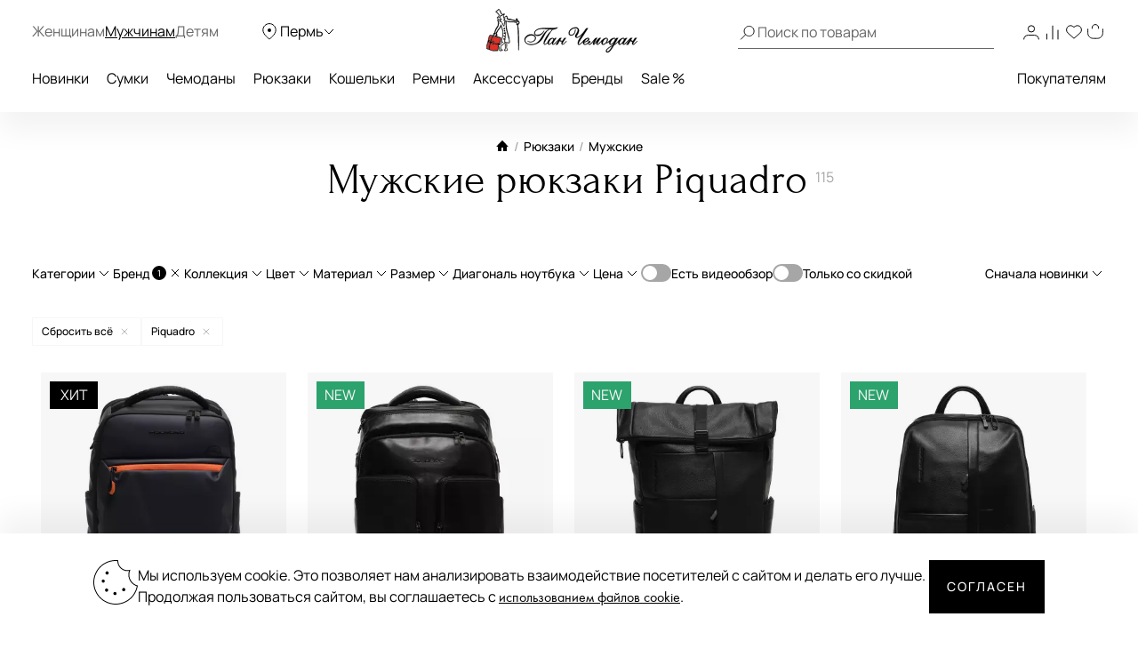

--- FILE ---
content_type: text/html; charset=UTF-8
request_url: https://perm.panchemodan.ru/catalog/ryukzaki/muzhskie/piquadro/
body_size: 65291
content:
<!DOCTYPE html><html><head
itemscope itemtype="http://schema.org/WPHeader">
 <script type="text/javascript" >(function(m,e,t,r,i,k,a){m[i]=m[i]||function(){(m[i].a=m[i].a||[]).push(arguments)};
        m[i].l=1*new Date();
        for (var j = 0; j < document.scripts.length; j++) {if (document.scripts[j].src === r) { return; }}
        k=e.createElement(t),a=e.getElementsByTagName(t)[0],k.async=1,k.src=r,a.parentNode.insertBefore(k,a)})
      (window, document, "script", "https://mc.yandex.ru/metrika/tag.js", "ym");

      ym(10154383, "init", {
        clickmap:true,
        trackLinks:true,
        accurateTrackBounce:true,
        webvisor:true,
        ecommerce:"dataLayer"
      });</script> <noscript><div><img
src="https://mc.yandex.ru/watch/10154383" style="position:absolute; left:-9999px;" alt="" /></div></noscript>
 <script src="https://analytics.ahrefs.com/analytics.js" data-key="ENkjpjdcRgM5G1+bkYLAgA" async></script> <meta
http-equiv="Content-Type" content="text/html; charset=UTF-8"><title
itemprop="headline">Мужские рюкзаки Piquadro – купить в Перми в интернет-магазине panchemodan.ru</title><meta
name="theme-color" content="#000"><meta
itemprop="description" name="description" content="Мужские рюкзаки Piquadro в интернет-магазине PanChemodan: регулярное обновление коллекций, ежедневные скидки &#10148; Бесплатная доставка в Перми, быстрая отправка по России. Гарантия качества. Сделать заказ и получить консультацию Вы можете по номеру &#9742; +7 (495) 280-16-40"><meta
name="robots" content="index, follow" /><meta
name="og:title" content="Мужские рюкзаки Piquadro – купить в Перми в интернет-магазине panchemodan.ru" /><meta
name="og:description" content="Мужские рюкзаки Piquadro в интернет-магазине PanChemodan: регулярное обновление коллекций, ежедневные скидки &#10148; Бесплатная доставка в Перми, быстрая отправка по России. Гарантия качества. Сделать заказ и получить консультацию Вы можете по номеру &#9742; +7 (495) 280-16-40" /><meta
name="og:type" content="website" /><meta
name="og:image" content="https://perm.panchemodan.ru/bitrix/templates/panchemodan_mobile/img/panlogo.png" /><meta
name="og:url" content="https://perm.panchemodan.ru/catalog/ryukzaki/muzhskie/piquadro/" /><link
href="/bitrix/js/ui/design-tokens/dist/compatibility.min.css?1666820622397" type="text/css"  rel="stylesheet" /><link
href="/bitrix/js/ui/fonts/opensans/ui.font.opensans.min.css?16668206222320" type="text/css"  rel="stylesheet" /><link
href="/bitrix/js/main/popup/dist/main.popup.bundle.min.css?166682067525046" type="text/css"  rel="stylesheet" /><link
href="/bitrix/js/dalliservicecom.delivery/css/dalliservicecom.css?17661487363309" type="text/css"  rel="stylesheet" /><link
href="/bitrix/cache/css/s1/panchemodan_mobile/page_de160c49be46c2515ce655b9ccf59f2d/page_de160c49be46c2515ce655b9ccf59f2d_v1.css?176878300474746" type="text/css"  rel="stylesheet" /><link
href="/bitrix/cache/css/s1/panchemodan_mobile/template_a1d6829ba80c6a1259ef0d0b31d81dbc/template_a1d6829ba80c6a1259ef0d0b31d81dbc_v1.css?1768783004516293" type="text/css"  data-template-style="true" rel="stylesheet" /> <script type="text/javascript">if(!window.BX)window.BX={};if(!window.BX.message)window.BX.message=function(mess){if(typeof mess==='object'){for(let i in mess) {BX.message[i]=mess[i];} return true;}};</script> <script type="text/javascript">(window.BX||top.BX).message({'JS_CORE_LOADING':'Загрузка...','JS_CORE_NO_DATA':'- Нет данных -','JS_CORE_WINDOW_CLOSE':'Закрыть','JS_CORE_WINDOW_EXPAND':'Развернуть','JS_CORE_WINDOW_NARROW':'Свернуть в окно','JS_CORE_WINDOW_SAVE':'Сохранить','JS_CORE_WINDOW_CANCEL':'Отменить','JS_CORE_WINDOW_CONTINUE':'Продолжить','JS_CORE_H':'ч','JS_CORE_M':'м','JS_CORE_S':'с','JSADM_AI_HIDE_EXTRA':'Скрыть лишние','JSADM_AI_ALL_NOTIF':'Показать все','JSADM_AUTH_REQ':'Требуется авторизация!','JS_CORE_WINDOW_AUTH':'Войти','JS_CORE_IMAGE_FULL':'Полный размер'});</script> <script type="text/javascript" src="/bitrix/js/main/core/core.min.js?1666820672220555"></script> <script>BX.setJSList(['/bitrix/js/main/core/core_ajax.js','/bitrix/js/main/core/core_promise.js','/bitrix/js/main/polyfill/promise/js/promise.js','/bitrix/js/main/loadext/loadext.js','/bitrix/js/main/loadext/extension.js','/bitrix/js/main/polyfill/promise/js/promise.js','/bitrix/js/main/polyfill/find/js/find.js','/bitrix/js/main/polyfill/includes/js/includes.js','/bitrix/js/main/polyfill/matches/js/matches.js','/bitrix/js/ui/polyfill/closest/js/closest.js','/bitrix/js/main/polyfill/fill/main.polyfill.fill.js','/bitrix/js/main/polyfill/find/js/find.js','/bitrix/js/main/polyfill/matches/js/matches.js','/bitrix/js/main/polyfill/core/dist/polyfill.bundle.js','/bitrix/js/main/core/core.js','/bitrix/js/main/polyfill/intersectionobserver/js/intersectionobserver.js','/bitrix/js/main/lazyload/dist/lazyload.bundle.js','/bitrix/js/main/polyfill/core/dist/polyfill.bundle.js','/bitrix/js/main/parambag/dist/parambag.bundle.js']);
BX.setCSSList(['/bitrix/js/main/lazyload/dist/lazyload.bundle.css','/bitrix/js/main/parambag/dist/parambag.bundle.css']);</script> <script type="text/javascript">(window.BX||top.BX).message({'CHOOZE':'ВЫБРАТЬ','CONFIRM_CHOOZE':'Подтвердить выбор','ADDITIONAL':'Дополнительно','ORDERS_UPDATE':'Заказы успешно обновлены','ORDERS_UPDATE_ERROR':'Что-то пошло не так. Попробуйте позже!','PVZ_UPDATE':'Список ПВЗ успешно обновлен!','PVZ_UPDATE_ERROR':'Что-то пошло не так. Попробуйте позже!','PVZ_WRITE_SUCCESS':'<div style=\'text-align: center\'>Адрес ПВЗ записан в поле <br>\"Адрес доставки\" блока \"Покупатель\"<\/div>','PVZ_FITTING':'Примерочная','PVZ_YES':'Есть','ORDER_ADDRESS':'Адрес','ORDER_PVZ':'ПВЗ','TOWN':'г','NOT_SELECTED':'Не выбран','HINT_ADDRESS':'Адрес получателя (обязательный параметр)','HINT_PVZ':'Адрес пункта выдачи заказа','LENINGRAD':'Санкт-Петербург','MOSCOW':'Москва'});</script> <script type="text/javascript">(window.BX||top.BX).message({'LANGUAGE_ID':'ru','FORMAT_DATE':'DD.MM.YYYY','FORMAT_DATETIME':'DD.MM.YYYY HH:MI:SS','COOKIE_PREFIX':'BITRIX_SM','SERVER_TZ_OFFSET':'10800','UTF_MODE':'Y','SITE_ID':'s1','SITE_DIR':'/','USER_ID':'','SERVER_TIME':'1768788914','USER_TZ_OFFSET':'0','USER_TZ_AUTO':'Y','bitrix_sessid':'b765152cc63766b216e914a39c49a828'});</script> <script type="text/javascript" src="/bitrix/js/main/jquery/jquery-3.6.0.min.js?166682064089501"></script> <script type="text/javascript" src="/bitrix/js/main/popup/dist/main.popup.bundle.min.js?166682064064063"></script> <script type="text/javascript" src="/bitrix/js/dalliservicecom.delivery/dalliservicecom.js?176614873612367"></script> <script type="text/javascript">BX.setJSList(['/bitrix/templates/panchemodan_mobile/frontend/dist/listingpage/script.js','/bitrix/templates/panchemodan_mobile/frontend/dist/catalogFilter/script.js','/bitrix/templates/panchemodan_mobile/frontend/dist/layout/script.js','/bitrix/templates/panchemodan_mobile/AddOn/js/slider/jquery-ui-1.10.3.slider.min.js','/bitrix/templates/panchemodan_mobile/AddOn/jquery/plugins/jquery.ui.touch.punch.min.js','/bitrix/templates/panchemodan_mobile/asset/js/main.js','/bitrix/templates/panchemodan_mobile/AddOn/jquery/plugins/jquery.mousewheel.min.js','/bitrix/templates/panchemodan_mobile/AddOn/jquery/plugins/jquery.timers.min.js','/bitrix/templates/panchemodan_mobile/AddOn/jquery/plugins/jquery.cookies.min.js','/bitrix/templates/panchemodan_mobile/AddOn/jquery/plugins/jquery.inputmask.bundle.min.js','/bitrix/templates/panchemodan_mobile/AddOn/jquery/plugins/slick/slick.min.js','/bitrix/templates/panchemodan_mobile/AddOn/scripts/script.min.js','/bitrix/templates/panchemodan_mobile/AddOn/jquery/plugins/scroll/perfect-scrollbar.min.js','/bitrix/templates/panchemodan_mobile/AddOn/script_local.js','/bitrix/templates/panchemodan_mobile/AddOn/jquery/80port/80Port.js','/bitrix/templates/panchemodan_mobile/AddOn/jquery/plugins/form.min.js','/bitrix/templates/panchemodan_mobile/AddOn/scripts/check_rutines.js','/bitrix/templates/panchemodan_mobile/AddOn/scripts/check_rutines3.js','/bitrix/templates/panchemodan_mobile/AddOn/script_catalog.js','/bitrix/templates/panchemodan_mobile/AddOn/jquery/jqzoom/cloud-zoom.1.0.2.min.js','/bitrix/templates/panchemodan_mobile/AddOn/jquery/gallery/Gallery80Port.min.js','/bitrix/templates/panchemodan_mobile/AddOn/script_goods.js','/bitrix/templates/panchemodan_mobile/AddOn/menu/menu2.js','/bitrix/templates/panchemodan_mobile/AddOn/scripts/script_frame.js','/bitrix/templates/panchemodan_mobile/AddOn/jquery/plugins/prettyPhoto/prettyPhoto.js','/bitrix/templates/panchemodan_mobile/AddOn/bootstrap.min.js','/bitrix/templates/panchemodan_mobile/AddOn/bootstrap3-typeahead.min.js','/bitrix/templates/panchemodan_mobile/asset/js/lib/jquery.lazy.min.js','/bitrix/templates/panchemodan_mobile/asset/js/lib/jquery.lazy.picture.min.js','/bitrix/templates/panchemodan_mobile/asset/js/lib/swiped-events.js','/bitrix/templates/panchemodan_mobile/asset/vue/vue.min.js','/bitrix/templates/panchemodan_mobile/asset/js/lib/axios.min.js','/bitrix/templates/panchemodan_mobile/asset/js/lib/disableBodyScroll.js','/local/components/intensa/popup/templates/.default/script.js']);</script> <script type="text/javascript">BX.setCSSList(['/bitrix/templates/panchemodan_mobile/components/pan/catalog/pan_catalog/style.css','/bitrix/templates/panchemodan_mobile/frontend/dist/listingpage/style.css','/bitrix/templates/panchemodan_mobile/frontend/dist/catalogFilter/style.css','/bitrix/templates/panchemodan_mobile/frontend/dist/layout/style.css','/bitrix/templates/panchemodan_mobile/AddOn/bootstrap.min.css','/bitrix/templates/panchemodan_mobile/template_catalog.css','/bitrix/templates/panchemodan_mobile/template_styles_old.css','/bitrix/templates/panchemodan_mobile/AddOn/js/slider/slider_price.min.css','/bitrix/templates/panchemodan_mobile/AddOn/jquery/jqzoom/cloud-zoom.css','/bitrix/templates/panchemodan_mobile/AddOn/menu/menu2.css','/bitrix/templates/panchemodan_mobile/AddOn/jquery/plugins/prettyPhoto/css/prettyPhoto.css','/bitrix/templates/panchemodan_mobile/AddOn/jquery/plugins/slick/slick.css','/bitrix/templates/panchemodan_mobile/components/bitrix/breadcrumb/bread/style.css','/local/components/intensa/popup/templates/.default/style.css','/bitrix/templates/panchemodan_mobile/styles.css','/bitrix/templates/panchemodan_mobile/template_styles.css']);</script> <link
rel="next" href="/catalog/ryukzaki/muzhskie/piquadro/?page=2" /> <script src="https://api-maps.yandex.ru/2.1/?apikey=8ccf0c19-f18b-4dbe-bdac-180aafc545a5&lang=ru_RU" type="text/javascript"></script> <script type="text/javascript"  src="/bitrix/cache/js/s1/panchemodan_mobile/template_7547fdbb723589478e4a1e8b433282e9/template_7547fdbb723589478e4a1e8b433282e9_v1.js?17687830041870233"></script> <script type="text/javascript"  src="/bitrix/cache/js/s1/panchemodan_mobile/page_ce33d9c2338b9ff95532ededc3a8ccdb/page_ce33d9c2338b9ff95532ededc3a8ccdb_v1.js?17687830041373059"></script> <script>document.addEventListener('bxYapayFactoryInit', function(evt) {
	const factory = evt.detail.factory;
	const containerId = '#' + factory.getOption('containerId');
	let initialized = false;
	let cart;

	if (containerId !== '#yandexpay-basket' || typeof axios !== 'function') { return; }

	factory.setOptions({
		event: 'bxYapayBasketFlyInit',
		eventConfig: {
			strict: true,
			plain: true,
		}
	});

	axios.interceptors.request.use(function (config) {
		const url = config.url;

		if (typeof url === 'string' && url.indexOf('/local/api/cart/') === 0) {
			if (initialized) {
				cart && cart.delayChangeBasket();
			} else {
				initialized = true;

				document.dispatchEvent(new CustomEvent('bxYapayBasketFlyInit'));
				document.addEventListener('bxYapayCartInit', function(evt) {
					const evtCart = evt.detail.cart;
					const containerId = '#' + evtCart.getOption('containerId');

					cart = evtCart;
				});
			}
		}

		return config;
	});

});</script><style>#yandexpay-basket.bx-yapay-drawer-container {   
 margin: 0 0 10px;
 min-height: 166px;
}

#yandexpay-basket .bx-yapay-divider {
 margin-bottom: 15px;
}</style><style>.bx-yapay-drawer-container{
	height: auto;
	margin-bottom: 20px;
	display: block !important;
}

.bx-yapay-drawer.alert {
    margin-bottom: 20px;
    padding: 15px;
    border: 0;
    border-radius: 1px;
    font-size: 14px;
}

.bx-yapay-drawer .alert.alert-danger {
    border-color: #ebccd1;
    background-color: #f2dede;
    color: #a94442;
}

.bx-yapay-drawer.alert.alert-success {
    border-color: #d6e9c6;
    background-color: #dff0d8;
    color: #3c763d;
}

/*loader*/
.bx-yapay-skeleton-load.bx-yapay-skeleton-loading-circle,
.bx-yapay-skeleton-load.bx-yapay-skeleton-loading-circle-right,
.bx-yapay-skeleton-load.bx-yapay-skeleton-loading-circle-info {
	min-height: 32px;
	min-width: 32px;
	width: unset;
	border-radius: 50%;
}

.bx-yapay-skeleton-load.bx-yapay-skeleton-loading-circle-info {
	min-height: 24px;
	min-width: 24px;
}

.bx-yapay-skeleton-load.bx-yapay-skeleton-loading-circle-right {
	margin-left: auto;
}

.bx-yapay-skeleton-load.bx-yapay-skeleton-loading-ellipse-preview {
	margin-right: auto;
	min-height: 30px;
	width: unset;
	min-width: 95px;
	border-radius: 22px;
}

.bx-yapay-skeleton-load.bx-yapay-skeleton-loading-ellipse,
.bx-yapay-skeleton-load.bx-yapay-skeleton-loading-ellipse-selected {
	height: 24px;
	min-height: 24px;
	min-width: 42px;
	width: unset;
	border-radius: 12px;
}

.bx-yapay-skeleton-load.bx-yapay-skeleton-loading-ellipse:after,
.bx-yapay-skeleton-load.bx-yapay-skeleton-loading-ellipse-selected:after {
	height: 18px;
	min-height: 18px;
	min-width: 18px;
	border-radius: 50%;
	opacity: .5;
	content: "";
	position: absolute;
	left: 3px;
	top: 3px;
	background: white;
}

.bx-yapay-skeleton-load.bx-yapay-skeleton-loading-ellipse-selected:after {
	left: unset;
	right: 3px;
}

.bx-yapay-skeleton-load.bx-yapay-skeleton-loading-line {
	height: 20px;
	min-height: 20px;
	width: 100%;
	border-radius: 0;
	margin: 0 16px;
}

.bx-yapay-skeleton-load.bx-yapay-skeleton-loading-button,
.bx-yapay-skeleton-load.bx-yapay-skeleton-loading-description {
	width: 100%;
	min-width: 100px;
	height: 48px;
	min-height: 48px;
	z-index: 2;
	border-bottom: 1px solid white;
}

.bx-yapay-skeleton-load.bx-yapay-skeleton-loading-description {
	z-index: 1;
	top: -4px;
	height: 36px;
	min-height: 36px;
	width: -moz-available;          /* WebKit ignore */
	width: -webkit-fill-available;  /* Mozilla ignore */
	width: fill-available;
	opacity: .5;
}

.bx-yapay-skeleton-divider {
	margin-left: 50px;
	background: #dcdcdd;
	height: 1px;
}

.bx-yapay-skeleton-user.bx-yapay-skeleton-split {
	margin: 14px 0;
}

.bx-yapay-skeleton-user.bx-yapay-skeleton-split-plan {
	margin: 20px 0;
	padding: 0;
}

.bx-yapay-skeleton-user {
	display: flex;
	align-items: center;
	margin-bottom: 18px;
}

.bx-yapay-skeleton-split-plan-list {
	display: flex;
	padding: 0;
	width: 100%;
}

.bx-yapay-skeleton-user .bx-yapay-skeleton-split-plan-item:first-child {
	width: 30%;
	margin: 0 5px 0 0;
}

.bx-yapay-skeleton-user .bx-yapay-skeleton-split-plan-item:last-child {
	width: 70%;
	margin-right: 0;
}

.bx-yapay-skeleton-split-plan-item-group {
	display: flex;
}

.bx-yapay-skeleton-user .bx-yapay-skeleton-split-plan-pay-date {
	margin-top: 8px;
	min-height: 18px;
	height: 18px;
}

.bx-yapay-skeleton-load.bx-yapay-skeleton-loading-split-plan-payline {
	width: 100%;
	min-width: auto;
	height: 6px;
	min-height: 6px;
	margin: 0 5px 0 0;
}

.bx-yapay-skeleton-load.bx-yapay-skeleton-loading-split-plan-payline:last-child {
	margin-right: 0;
}

.bx-yapay-skeleton-load.bx-yapay-skeleton-loading-split-plan-pay {
	width: 50%;
	min-width: auto;
	height: 25px;
	min-height: 25px;
	margin-top: 8px;
}

.bx-yapay-skeleton-load.bx-yapay-skeleton-loading-split-plan-plans {
	height: 36px;
	width: 100%;
	margin-bottom: 20px;
}

.bx-yapay-skeleton-load.bx-yapay-skeleton-loading-split-plan-plans:after {
	background-color: white;
	content: "";
	border-radius: 8px;
	bottom: 4px;
	top: 4px;
	right: 4px;
	opacity: .5;
	position: absolute;
	width: 33%;
}

.bx-yapay-skeleton-load.bx-yapay-skeleton-loading-split-plan-pay-now {
	width: 30%;
	height: 24px;
	/*margin-top: 20px;*/
}

.bx-yapay-skeleton-load.bx-yapay-skeleton-loading-split-fee {
	height: 18px;
	width: 22%;
	margin-bottom: 20px;
}

.bx-yapay-skeleton-loading {
	box-sizing: border-box;
}

.yapay-display--button .bx-yapay-skeleton-loading {
	height: 54px;
	width: 282px;
	display: inline-block;
}

.yapay-display--widget .bx-yapay-skeleton-loading {
	width: 100%;
	min-width: 100px;
	padding: 20px;
	text-align: left;
}

.yapay-behavior--payment.yapay-display--widget .bx-yapay-skeleton-loading {
	padding: 16px;
}

.yapay-behavior--payment .bx-yapay-skeleton-user.bx-yapay-skeleton-split {
	margin-top: 0;
}

.yapay-display--widget .bx-yapay-skeleton-loading.bx-yapay-skeleton-type-mini {
	padding: 0;
}

.bx-yapay-skeleton-load {
	display: block;
	vertical-align: top;
	box-sizing: border-box;
	border-radius: 8px;
	position: relative;
	background: #dcdcdd;
	user-select: none;
	overflow: hidden;
	width: 100%;
	height: 100%;
}

.bx-yapay-skeleton-load:before {
	content: '';
	display: block;
	height: 100%;
	width: 100%;
	position: absolute;
	top: 0;
	left: 0;
	background:  linear-gradient(90deg, transparent, rgba(255, 255, 255, 0.5), transparent);
	animation: bx-yapay-skeleton-load 1.2s linear infinite;
}

@keyframes bx-yapay-skeleton-load {
	0% {
		transform: translateX(-100%);
	}

	100% {
		transform: translateX(100%);
	}
}

/*widget width max*/
.yapay-width--max .bx-yapay-skeleton-loading,
.yapay-width--max .bx-yapay-divider{
	width: 100%;
	min-width: 100px;
}

/*divider*/
.bx-yapay-divider {
	display: inline-flex;
	align-items: center;
	min-width: 282px;
	box-sizing: border-box;
	margin-bottom: 15px;
	color: #9397ad;
	font-size: 16px;
	line-height: initial;
	text-align: center;
	padding-left: 15px;
	padding-right: 15px;
	overflow-wrap: anywhere;
}

.bx-yapay-divider__corner {
	flex: auto 1 1;
	height: 1px;
	position: relative;
	background: #d0d4e0;
}

.bx-yapay-divider__corner:after {
	content: '';
	width: 5px;
	height: 5px;
	border-radius: 100%;
	position: absolute;
	left: 0;
	top: -2px;
	background: #d0d4e0;
}

.bx-yapay-divider__corner.at--right:after {
	left: auto;
	right: 0;
}

.bx-yapay-divider__text {
	flex: auto 0 1;
	padding: 0 10px;
}

/*divider for widget type*/
.yapay-display--widget .bx-yapay-divider {
	margin-bottom: 0;
	padding-left: 30px;
	padding-right: 30px;
}

.yapay-display--widget.mini .bx-yapay-divider {
	margin-bottom: 20px;
}</style><script type="text/javascript" src="/bitrix/js/yandexpaypay/widget/build/widget.js?172009025861947"></script> <style>/*basket*/
.yapay-behavior--basket{
	margin-top: 10px;
	margin-bottom: 0;
	text-align: right;
}

@media screen and (max-width: 767px), projection and (max-width: 767px), tv and (max-width: 767px), handheld and (max-width: 767px) {
	.yapay-behavior--basket .ya-pay-button,
	.yapay-behavior--basket .bx-yapay-divider,
	.yapay-behavior--basket .bx-yapay-skeleton-loading{
		width: 100% !important;
		min-width: 100px;
	}
}

/*order*/
.yapay-behavior--order{
	margin-bottom: 0;
	margin-top: 10px;
}</style><script type="text/javascript" src="/bitrix/js/yandexpaypay/solution/eshopbootstrap/build/solution.js?16832088645437"></script> <script>(function() {
				let ready = false;

if (test() && false) {
	run();
} else {
	waitTimeout();
	waitReady();
}

function waitReady() {
	// BX

	if (typeof BX !== 'undefined' && BX.ready != null) {
		BX.ready(onReady);
	}

	// jQuery

	if (typeof $ === 'function' && $.fn != null && $.fn.ready != null) {
		$(onReady);
	}

	// plain

	if (document.readyState === 'complete' || document.readyState === 'interactive') {
		setTimeout(onReady, 1);
	} else {
		document.addEventListener('DOMContentLoaded', onReady);
	}
}

function onReady() {
	if (ready) { return; }

	if (test()) {
		ready = true;
		run();
	}
}

function waitTimeout() {
	if (ready) { return; }

	if (test()) {
		ready = true;
		run();
		return;
	}

	setTimeout(waitTimeout, 500);
}

function test() {
	return (
		typeof BX !== 'undefined'
		&& BX.YandexPay != null
		&& BX.YandexPay.Factory != null
	);
}
				function run() {
					const factory = new BX.YandexPay.Factory({"mode":"basket","solution":"EshopBootstrap","useDivider":false,"displayType":"Widget","displayParameters":{"TYPE_WIDGET":"Compact","WIDTH_TYPE_WIDGET":"","BUTTON_THEME_WIDGET":"BLACK","BORDER_RADIUS_TYPE_WIDGET":"OWN","BORDER_RADIUS_VALUE_WIDGET":"30"},"label":"\u0438\u043b\u0438 \u0447\u0435\u0440\u0435\u0437 \u042f\u043d\u0434\u0435\u043a\u0441","containerId":"yandexpay-basket","preserve":true});
					const selector = '#cartPanelApp .checkout:media(min-width: 700px)';
					const position = 'afterend';
	
					factory.inject(selector, position)
						.then((widget) => {
							widget.setOptions({"env":"PRODUCTION","merchantId":"e6a3cd4b-4377-4388-aa9f-ed77fcf2cf09","merchantName":null,"gateway":"rest","isRest":true,"gatewayMerchantId":null,"useEmail":true,"useName":true,"usePhone":true,"purchaseUrl":"https:\/\/perm.panchemodan.ru\/bitrix\/tools\/yandexpay.pay\/purchase.php","restUrl":"https:\/\/perm.panchemodan.ru\/bitrix\/services\/yandexpay.pay\/trading\/","notifyUrl":null,"siteUrl":"https:\/\/perm.panchemodan.ru","successUrl":"\/personal\/order\/","productId":null,"products":null,"checkAvailable":true,"checkValidate":true,"siteId":"s1","setupId":1,"paySystemId":28,"paymentCash":null,"mode":"basket","solution":"EshopBootstrap","userGroup":2,"currencyCode":"RUB","useDivider":false,"textDivider":null,"displayType":"Widget","displayParameters":{"TYPE_WIDGET":"Compact","WIDTH_TYPE_WIDGET":"","BUTTON_THEME_WIDGET":"BLACK","BORDER_RADIUS_TYPE_WIDGET":"OWN","BORDER_RADIUS_VALUE_WIDGET":"30"},"jsContent":"document.addEventListener(\u0027bxYapayFactoryInit\u0027, function(evt) {\r\n\tconst factory = evt.detail.factory;\r\n\tconst containerId = \u0027#\u0027 + factory.getOption(\u0027containerId\u0027);\r\n\tlet initialized = false;\r\n\tlet cart;\r\n\r\n\tif (containerId !== \u0027{$container}\u0027 || typeof axios !== \u0027function\u0027) { return; }\r\n\r\n\tfactory.setOptions({\r\n\t\tevent: \u0027bxYapayBasketFlyInit\u0027,\r\n\t\teventConfig: {\r\n\t\t\tstrict: true,\r\n\t\t\tplain: true,\r\n\t\t}\r\n\t});\r\n\r\n\taxios.interceptors.request.use(function (config) {\r\n\t\tconst url = config.url;\r\n\r\n\t\tif (typeof url === \u0027string\u0027 \u0026\u0026 url.indexOf(\u0027\/local\/api\/cart\/\u0027) === 0) {\r\n\t\t\tif (initialized) {\r\n\t\t\t\tcart \u0026\u0026 cart.delayChangeBasket();\r\n\t\t\t} else {\r\n\t\t\t\tinitialized = true;\r\n\r\n\t\t\t\tdocument.dispatchEvent(new CustomEvent(\u0027bxYapayBasketFlyInit\u0027));\r\n\t\t\t\tdocument.addEventListener(\u0027bxYapayCartInit\u0027, function(evt) {\r\n\t\t\t\t\tconst evtCart = evt.detail.cart;\r\n\t\t\t\t\tconst containerId = \u0027#\u0027 + evtCart.getOption(\u0027containerId\u0027);\r\n\r\n\t\t\t\t\tcart = evtCart;\r\n\t\t\t\t});\r\n\t\t\t}\r\n\t\t}\r\n\r\n\t\treturn config;\r\n\t});\r\n\r\n});","cssContent":"{$container}.bx-yapay-drawer-container {   \r\n margin: 0 0 10px;\r\n min-height: 166px;\r\n}\r\n\r\n{$container} .bx-yapay-divider {\r\n margin-bottom: 15px;\r\n}"});
							widget.cart();
						})
						.catch((error) => {
							console.warn(error);
						});
				}
			})();</script> <script>document.addEventListener('bxYapayFactoryInit', function(evt) {
	const factory = evt.detail.factory;
	const containerId = '#' + factory.getOption('containerId');
	let initialized = false;
	let cart;

	if (containerId !== '#yandexpay-basket-1' || typeof axios !== 'function') { return; }

	factory.setOptions({
		event: 'bxYapayBasketFlyInit',
		eventConfig: {
			strict: true,
			plain: true,
		}
	});

	axios.interceptors.request.use(function (config) {
		const url = config.url;

		if (typeof url === 'string' && url.indexOf('/local/api/cart/') === 0) {
			if (initialized) {
				cart && cart.delayChangeBasket();
			} else {
				initialized = true;

				document.dispatchEvent(new CustomEvent('bxYapayBasketFlyInit'));
				document.addEventListener('bxYapayCartInit', function(evt) {
					const evtCart = evt.detail.cart;
					const containerId = '#' + evtCart.getOption('containerId');

					cart = evtCart;
				});
			}
		}

		return config;
	});

});</script><style>#yandexpay-basket-1.bx-yapay-drawer-container {   
 margin: 0 0 15px;
}</style> <script>(function() {
				let ready = false;

if (test() && false) {
	run();
} else {
	waitTimeout();
	waitReady();
}

function waitReady() {
	// BX

	if (typeof BX !== 'undefined' && BX.ready != null) {
		BX.ready(onReady);
	}

	// jQuery

	if (typeof $ === 'function' && $.fn != null && $.fn.ready != null) {
		$(onReady);
	}

	// plain

	if (document.readyState === 'complete' || document.readyState === 'interactive') {
		setTimeout(onReady, 1);
	} else {
		document.addEventListener('DOMContentLoaded', onReady);
	}
}

function onReady() {
	if (ready) { return; }

	if (test()) {
		ready = true;
		run();
	}
}

function waitTimeout() {
	if (ready) { return; }

	if (test()) {
		ready = true;
		run();
		return;
	}

	setTimeout(waitTimeout, 500);
}

function test() {
	return (
		typeof BX !== 'undefined'
		&& BX.YandexPay != null
		&& BX.YandexPay.Factory != null
	);
}
				function run() {
					const factory = new BX.YandexPay.Factory({"mode":"basket","solution":"EshopBootstrap","useDivider":false,"displayType":"Button","displayParameters":{"VARIANT_BUTTON":"BLACK","WIDTH_BUTTON":"MAX","HEIGHT_TYPE_BUTTON":"","BORDER_RADIUS_TYPE_BUTTON":"OWN","BORDER_RADIUS_VALUE_BUTTON":"30"},"label":"\u0438\u043b\u0438 \u0447\u0435\u0440\u0435\u0437 \u042f\u043d\u0434\u0435\u043a\u0441","containerId":"yandexpay-basket-1","preserve":true});
					const selector = '#cartPanelApp .checkout:media(max-width: 700px)';
					const position = 'afterend';
	
					factory.inject(selector, position)
						.then((widget) => {
							widget.setOptions({"env":"PRODUCTION","merchantId":"e6a3cd4b-4377-4388-aa9f-ed77fcf2cf09","merchantName":null,"gateway":"rest","isRest":true,"gatewayMerchantId":null,"useEmail":true,"useName":true,"usePhone":true,"purchaseUrl":"https:\/\/perm.panchemodan.ru\/bitrix\/tools\/yandexpay.pay\/purchase.php","restUrl":"https:\/\/perm.panchemodan.ru\/bitrix\/services\/yandexpay.pay\/trading\/","notifyUrl":null,"siteUrl":"https:\/\/perm.panchemodan.ru","successUrl":"\/personal\/order\/","productId":null,"products":null,"checkAvailable":true,"checkValidate":true,"siteId":"s1","setupId":1,"paySystemId":28,"paymentCash":null,"mode":"basket","solution":"EshopBootstrap","userGroup":2,"currencyCode":"RUB","useDivider":false,"textDivider":null,"displayType":"Button","displayParameters":{"VARIANT_BUTTON":"BLACK","WIDTH_BUTTON":"MAX","HEIGHT_TYPE_BUTTON":"","BORDER_RADIUS_TYPE_BUTTON":"OWN","BORDER_RADIUS_VALUE_BUTTON":"30"},"jsContent":"document.addEventListener(\u0027bxYapayFactoryInit\u0027, function(evt) {\r\n\tconst factory = evt.detail.factory;\r\n\tconst containerId = \u0027#\u0027 + factory.getOption(\u0027containerId\u0027);\r\n\tlet initialized = false;\r\n\tlet cart;\r\n\r\n\tif (containerId !== \u0027{$container}\u0027 || typeof axios !== \u0027function\u0027) { return; }\r\n\r\n\tfactory.setOptions({\r\n\t\tevent: \u0027bxYapayBasketFlyInit\u0027,\r\n\t\teventConfig: {\r\n\t\t\tstrict: true,\r\n\t\t\tplain: true,\r\n\t\t}\r\n\t});\r\n\r\n\taxios.interceptors.request.use(function (config) {\r\n\t\tconst url = config.url;\r\n\r\n\t\tif (typeof url === \u0027string\u0027 \u0026\u0026 url.indexOf(\u0027\/local\/api\/cart\/\u0027) === 0) {\r\n\t\t\tif (initialized) {\r\n\t\t\t\tcart \u0026\u0026 cart.delayChangeBasket();\r\n\t\t\t} else {\r\n\t\t\t\tinitialized = true;\r\n\r\n\t\t\t\tdocument.dispatchEvent(new CustomEvent(\u0027bxYapayBasketFlyInit\u0027));\r\n\t\t\t\tdocument.addEventListener(\u0027bxYapayCartInit\u0027, function(evt) {\r\n\t\t\t\t\tconst evtCart = evt.detail.cart;\r\n\t\t\t\t\tconst containerId = \u0027#\u0027 + evtCart.getOption(\u0027containerId\u0027);\r\n\r\n\t\t\t\t\tcart = evtCart;\r\n\t\t\t\t});\r\n\t\t\t}\r\n\t\t}\r\n\r\n\t\treturn config;\r\n\t});\r\n\r\n});","cssContent":"{$container}.bx-yapay-drawer-container {   \r\n margin: 0 0 15px;\r\n}"});
							widget.cart();
						})
						.catch((error) => {
							console.warn(error);
						});
				}
			})();</script> <script type="text/javascript">var _ba = _ba || []; _ba.push(["aid", "28190934ed388df15cbeeda431b6f7fc"]); _ba.push(["host", "perm.panchemodan.ru"]); (function() {var ba = document.createElement("script"); ba.type = "text/javascript"; ba.async = true;ba.src = (document.location.protocol == "https:" ? "https://" : "http://") + "bitrix.info/ba.js";var s = document.getElementsByTagName("script")[0];s.parentNode.insertBefore(ba, s);})();</script> <meta
name="google-site-verification" content="YLduNtqUKsMfoupNJ2e81ELD7qsb_lDWvdiP52QyGC8" /><meta
name="google-site-verification" content="YiXc9Y0WpHWLMuy95ixyK8MdS6wrf7HipUS9xL36wqA" /><meta
name="referrer" content="no-referrer-when-downgrade"><link
rel="shortcut icon" href="/favicon.ico" type="image/x-icon"/><link
rel="search" href="/bitrix/templates/panchemodan_mobile/include/opensearch.xml" title="ПанЧемодан" type="application/opensearchdescription+xml" /><meta
http-equiv="X-UA-Compatible" content="IE=edge"><meta
name="viewport" content="width=device-width, initial-scale=1, minimum-scale=1, maximum-scale=1, user-scalable=no"><link
href="/bitrix/templates/panchemodan_mobile/font.css" type="text/css" rel="stylesheet preload" as="style"> <script>BX.message({'SEARCH_GOODS':'Товары','SEARCH_OTHER':'Прочее','FOOTER_COMPANY_ABOUT':'Подробнее о компании','FOOTER_COMPANY_PHONE':'Свяжитесь с нами','YANDEX_COUNTER_ID':'10154383','IS_DEV':false,'DEV_DOMAIN':'www.panchemodan.ru','DELIVERY_5POST_ID':'320'});</script>  <script type="text/javascript">(function(e, x, pe, r, i, me, nt){
            e[i]=e[i]||function(){(e[i].a=e[i].a||[]).push(arguments)},
                me=x.createElement(pe),me.async=1,me.src=r,nt=x.getElementsByTagName(pe)[0],me.addEventListener('error',function(){function cb(t){t=t[t.length-1],'function'==typeof t&&t({flags:{}})};Array.isArray(e[i].a)&&e[i].a.forEach(cb);e[i]=function(){cb(arguments)}}),nt.parentNode.insertBefore(me,nt)})
          (window, document, 'script', 'https://abt.s3.yandex.net/expjs/latest/exp.js', 'ymab');
          ymab('metrika.10154383', 'init'/*, {clientFeatures}, {callback}*/);</script> <script src="https://api.mindbox.ru/scripts/v1/tracker.js" async></script> <script>window.dataLayer = window.dataLayer || [];
            window.dataLayer.push({
              originalLocation: document.location.protocol + '//' +
                                document.location.hostname +
                                document.location.pathname +
                                document.location.search
            });

            mindbox = window.mindbox || function() { mindbox.queue.push(arguments); };
            mindbox.queue = mindbox.queue || [];

            mindbox('create', {
                endpointId: 'panchemodan.ru',
                firebaseMessagingSenderId: '183110197025'
            });</script> <script>// vk pixel
          !function () {
            var t = document.createElement("script");
            t.type = "text/javascript", t.async = !0, t.src = "https://vk.com/js/api/openapi.js?169", t.onload = function () {
              VK.Retargeting.Init("VK-RTRG-1067976-31fA4"), VK.Retargeting.Hit()
            }, document.head.appendChild(t)
          }();
          window.dataLayer = window.dataLayer || [];</script> <script src="//code.jivo.ru/widget/PmCAMTYpBU" async></script> <link
rel="manifest" href="https://api.mindbox.ru/assets/manifest.json"></head><body><div
style='display:none'><template
id="cart-panel"><div><div
class="fade" :class="{opened: showPopup}"></div><div
class="cart-preview-panel" :class="{opened: showPopup}"><div
class="popup_close_location" :class="{discount: cart.discountByCardPay}"></div><div
v-if="cart.items" class="cart-preview-panel-content"><div
class="discount-block" v-if="cart.discountByCardPay"><div
class="discount-block-container">
<span>{{discountTitle}}</span><span
class="sup"><img
:src="discountByCardPayHintImageSrc"><div>{{discountByCardPayHintText}}</div></span></div></div><div
class="content cart-list-content" style="flex: 1"><div
class="cart-list-wrapper"><div
class="cart-list"><div
class="cart-list-item" v-for="(cartItem, index) in cart.items"><div
class="left center"><div
class="img">
<a
:href="cartItem.url"><img
:src="cartItem.picture"></a></div><div
class="clearfix"></div>
<a
class="remove" href="" @click.prevent="remove(cartItem.id, cartItem, cart, index)">Удалить из
корзины</a></div><div
class="left ml12"><div
class="title">
<a
:href="cartItem.url">{{cartItem.brand}}</a></div><div
class="desc"><a
:href="cartItem.url">{{cartItem.title}}</a></div><div
class="left" v-if="cartItem.price > 0"><div
class="quantity"><div>Количество:</div><div
class="quantity-input">
<span
class="minus"
@click="decrease(cartItem.id, cartItem.quantity, cartItem, cart, index)"></span>
<input
type="number" min="1" max="available" name="quantity"
:value="cartItem.quantity"
@keyup="setQuantity(cartItem.id, $event.target.value)">
<span
class="plus"
@click="increase(cartItem.id, cartItem.quantity, cartItem, cart, index)"></span></div></div></div><div
class="left" v-if="cartItem.price > 0"><div
class="price-block"><div>Стоимость:</div><div
class="total">{{cartItem.price | formatPrice}}</div><div
class="total-discount">{{cartItem.oldPrice | formatPrice}}</div></div></div><div
class="left" v-else >Подарок</div></div></div></div></div><div
class="clearfix"></div></div><div
class="footer-block-wrapper"><div
class="promocode-block-wrapper content"><div
class="promocode-block" :class="{success: cart.promocode.value && cart.promocode.success, error:cart.promocode.value && cart.promocode.error, apply: cart.promocode.value || promocodeStatus }"><div
v-if="cart.promocode.error || cart.promocode.success" class="error" @click="resetPromocode()" title="Отменить промокод"></div>
<span
class="title" v-if="cart.promocode.value || promocodeStatus">Промокод</span>
<input
type="text"
name="coupon"
v-model="cart.promocode.value"
placeholder="Промокод"
@keyup="promocodeChanged()"
@focus="activePromocodeBlock(true)"
@blur="activePromocodeBlock(false)"
><div
class="spinner" v-if="applyPromocodeClick"><div
class="bounce1"></div><div
class="bounce2"></div><div
class="bounce3"></div></div>
<input
v-else-if="!applyPromocodeClick && cart.promocode.success" type="button" @click="applyPromocode()" :class="{disabled: cart.promocode.success}" disabled="disabled" value="Активирован">
<input
v-else-if="!applyPromocodeClick && cart.promocode.error" type="button" @click="applyPromocode()" :class="{disabled: cart.promocode.error}"  disabled="disabled" value="Не активирован">
<input
v-else="" type="button" @click="applyPromocode()" value="Применить"></div></div><div
class="info" v-if="cart.overall.price < cart.overall.deliveryLimit">
<span>
Добавьте товаров на {{(cart.overall.deliveryLimit - cart.overall.price) | formatPrice}}  и получите бесплатную доставку
</span></div><div
class="content footer-block"><div
class="total-block"><div
class="sum"><div
class="left"> Общая сумма товаров:</div><div
class="right" v-if="cart.overall.discount">
<span>{{cart.overall.oldPrice | formatPrice}}</span></div><div
class="right no-discount" v-else="">
<span>{{cart.overall.oldPrice | formatPrice}}</span></div></div><div
class="clearfix"></div><div
class="discount" v-if="cart.overall.discount"><div
class="left">Сумма скидки:</div><div
class="right"><span>{{cart.overall.discount | formatPrice}}</span></div></div><div
class="clearfix"></div><div
class="delivery" v-if="cart.overall.freeDelivery"><div
class="left">Доставка:</div><div
class="right">
<span>Бесплатно</span></div></div><div
class="clearfix"></div><div
class="overall"><div
class="left">Итого:</div><div
class="right"><span>{{cart.overall.price | formatPrice}}</span></div></div></div><div><div
class="clearfix"></div>
<a
type="button" class="checkout" href="/personal/cart/">{{checkoutButtonTitle}}</a><div
class="center">
<a
href="#" class="continue" @click="cartPreviewPanel = !cartPreviewPanel">{{continueButtonTitle}}</a></div></div></div></div></div><div
class="cart-preview-panel-content" v-else=""><div
class="cart-empty"><div>Ваша корзина пуста</div></div></div></div></div>
</template> <script>document.addEventListener('DOMContentLoaded', function () {
    Vue.component('cart-panel', {
        template: '#cart-panel',
        data: function () {
            return {
                showPopup: false,
                cartPreviewPanel: true,
                apiPath: '/local/api/cart/',
                cartGetPath: 'get',
                cartChangeQuantityPath: 'quantity',
                cartRemovePath: 'remove',
                cartCouponPath: 'coupon',
                discountTitle: 'Скидка 5% при оплате картой онлайн',
                continueButtonTitle: "Продолжить покупки",
                checkoutButtonTitle: "Оформить заказ",
                available: 100,
                cart: {},
                applyPromocodeClick: false,
                promocodeStatus: false,
                discountByCardPayHintText: 'Cкидка действует только на товары по полной стоимости, кроме брендов Samsonite, American Tourister, Samsonite Red, Wenger, Swissgear',
                discountByCardPayHintImageSrc: '/delivery/img/hint.svg'
            }
        },
        filters: {
            formatPrice: function (price) {
                if (!parseInt(price)) {
                    return "";
                }
                const formatter = new Intl.NumberFormat('ru-RU', {
                    style: 'decimal',
                    minimumFractionDigits: 0
                });
                return formatter.format(price) + ' руб.';
            }
        },
        methods: {
            getCart: function (path, request) {
                axios
                    .post(this.apiPath + path, request)
                    .then((response) => {
                        this.cart = response.data;
                        this.showPopup = true;
                        this.applyPromocodeClick = false;
                    });
            },
            decrease: function (cartItemId, quantity, cartItem, cart, index) {
                let $newQuantity = quantity;
                $newQuantity--;
                if ($newQuantity > 0) {
                    this.getCart(this.cartChangeQuantityPath, {'cartItemId': cartItemId, 'quantity': $newQuantity});
                    dataLayer.push({
                        // 'cartList': cart.cartList,
                        'event': 'removeFromCart',
                        'google_tag_params': {
                            'ecomm_prodid': cart.items[index].productId,
                            'ecomm_pagetype': 'cart',
                            'ecomm_totalvalue': Math.round(cart.items[index].price_1pc)
                        },
                        'ecommerce': {
                            'remove': {
                                'products': [
                                    {
                                        'name': cart.items[index].analitics_name,
                                        'id': cart.items[index].productId,
                                        'price': String(cart.items[index].price_1pc),
                                        'brand': cart.items[index].analitics_brand,
                                        'category': cart.items[index].category,
                                        'quantity': String($newQuantity)
                                    }
                                ]
                            }
                        },
                    });
                }

            },
            increase: function (cartItemId, quantity, cartItem, cart, index) {
                let $newQuantity = quantity;
                $newQuantity++;
                if ($newQuantity < this.available) {
                    this.getCart(this.cartChangeQuantityPath, {'cartItemId': cartItemId, 'quantity': $newQuantity});
                    dataLayer.push({
                        // 'cartList': cart.cartList,
                        'event': 'addToCart',
                        'google_tag_params': {
                            'ecomm_prodid': cart.items[index].productId,
                            'ecomm_pagetype': 'cart',
                            'ecomm_totalvalue': Math.round(cart.items[index].price_1pc)
                        },
                        'ecommerce': {
                            'add': {
                              'products': [
                                {
                                  'name': cart.items[index].analitics_name,
                                  'id': cart.items[index].productId,
                                  'price': String(cart.items[index].price_1pc),
                                  'brand': cart.items[index].analitics_brand,
                                  'category': cart.items[index].category,
                                  'quantity': String($newQuantity)
                                }
                              ]
                            }
                        },
                    });
                }
            },
            setQuantity(cartItemId, quantity) {
                let $newQuantity = quantity;
                if ($newQuantity < 1) {
                    $newQuantity = 1;
                }
                this.getCart(this.cartChangeQuantityPath, {'cartItemId': cartItemId, 'quantity': $newQuantity});
            },
            remove: function (cartItemId, cartItem, cart, index) {
                this.getCart(this.cartRemovePath, {'cartItemId': cartItemId});
                dataLayer.push({
                  // 'cartList': cart.cartList,
                  'event': 'removeFromCart',
                  'google_tag_params': {
                    'ecomm_prodid': cart.items[index].productId,
                    'ecomm_pagetype': 'cart',
                    'ecomm_totalvalue': Math.round(cart.items[index].price_1pc)
                  },
                  'ecommerce': {
                    'remove': {
                      'products': [
                        {
                          'name': cart.items[index].analitics_name,
                          'id': cart.items[index].productId,
                          'price': String(cart.items[index].price_1pc),
                          'brand': cart.items[index].analitics_brand,
                          'category': cart.items[index].category,
                          'quantity': String(cart.items[index].quantity)
                        }
                      ]
                    }
                  },
                });
            },
            applyPromocode: function () {
                this.applyPromocodeClick = true;
                this.getCart(this.cartCouponPath, {'coupon': this.cart.promocode.value});
            },
            promocodeChanged: function () {
                this.cart.promocode.success = false;
                this.cart.promocode.error = false;
            },
            activePromocodeBlock: function (apply) {
                if(apply) {
                    this.promocodeStatus = true;
                } else {
                    this.promocodeStatus = false;
                }
            },
            resetPromocode: function () {
                this.cart.promocode.value = '';
                this.applyPromocode();
            }
        },
        mounted: function () {
            let axios = this.getCart(this.cartGetPath);
        },
    });
});</script> </div>
<noscript>
<img
src="https://vk.com/rtrg?p=VK-RTRG-1067976-31fA4" style="position:fixed; left:-999px;" alt=""/>
</noscript><div
id="panel"></div><div
class="wait" style="position: fixed;width: 100%;height: 100%;z-index: 900;background-color: rgba(0, 0, 0, 0.4);display: none;"><div
class="catalog-loader-container js-catalog-loader" style="z-index: 10;">
<svg
class="order_form_loader" xmlns="http://www.w3.org/2000/svg" xmlns:xlink="http://www.w3.org/1999/xlink" x="0px" y="0px" viewBox="25 25 50 50" xml:space="preserve">
<circle
class="loader_path" cx="50" cy="50" r="20" fill="none" stroke="#fff" stroke-width="3"></circle>
</svg></div></div><header
class="header header__fixed"><div
class="index-container"><div
class="header__wrapper"><div
class="header__left-block"><div
class="mobile-header__icon-burger js-mobile-header-burger"></div><ul
class="header__gender-block"><li>
<a
class="header__gender-block-item" href="/catalog/ryukzaki/zhenskie/">
Женщинам
</a></li><li>
<a
class="header__gender-block-item active" href="/catalog/ryukzaki/muzhskie/">
Мужчинам
</a></li><li>
<a
class="header__gender-block-item header__mobile-hidden" href="/kids/">
Детям
</a>
<a
class="header__gender-block-item header__desktop-hidden" href="/brands/">
Бренды
</a></li></ul><div
class="header__region-block js-region">
<svg
xmlns="http://www.w3.org/2000/svg" width="24" height="24" viewBox="0 0 24 24" fill="none">
<path
d="M19.1998 10.8C19.1998 15.9764 11.9998 21 11.9998 21C11.9998 21 4.7998 15.9764 4.7998 10.8C4.7998 6.82353 8.02335 3.59998 11.9998 3.59998C15.9763 3.59998 19.1998 6.82353 19.1998 10.8Z"
stroke="black"/>
<circle
cx="12" cy="11" r="2" fill="black"/>
</svg>
<span
class="header__region">Пермь</span>
<svg
xmlns="http://www.w3.org/2000/svg" width="12" height="24" viewBox="0 0 12 24" fill="none">
<path
d="M1 10C1.33333 10.3333 4.47222 13.4722 6 15L11 10" stroke="black"/>
</svg></div></div><div
class="header__center-block">
<a
href="/man" title="Чемоданы и сумки – ПанЧемодан" class="header__logo"></a></div><div
class="header__right-block"> <script type="application/ld+json">{
              "@context": "https://schema.org",
              "@type": "WebSite",
              "url": "https://www.panchemodan.ru/",
              "potentialAction": {
                "@type": "SearchAction",
                "target": {
                  "@type": "EntryPoint",
                  "urlTemplate": "https://www.panchemodan.ru/search?q={search_term_string}"
                },
                "query-input": "required name=search_term_string"
              }
            }</script> <div
id="searchWidgetApp"></div><div
class="header__icons"><div
id="authWidget"></div><div
class="header__compare-block" rel="nofollow, noindex">
<a
href="/personal/compare/">
<svg
width="24" height="24" viewBox="0 0 24 24" fill="none" xmlns="http://www.w3.org/2000/svg">
<path
d="M5.3999 20.4V13.8" stroke="black"/>
<path
d="M12 20.4L12 4.80005" stroke="black"/>
<path
d="M18 20.4001L18 9.6001" stroke="black"/>
</svg>
</a>
<span
class="header__icon-counter">0</span></div><div
class="header__favorite-block">
<a
href="/personal/wishlist/" rel="nofollow, noindex">
<svg
xmlns="http://www.w3.org/2000/svg" width="24" height="24" viewBox="0 0 24 24" fill="none">
<path
d="M16.5442 4.85405C15.3929 4.67137 14.2181 4.95605 13.2629 5.64922L11.9973 6.56719L10.7307 5.64922C9.7754 4.9582 8.60152 4.67521 7.45143 4.85867C6.30135 5.04213 5.26287 5.67803 4.55037 6.63511C3.83787 7.59218 3.50575 8.79736 3.62256 10.0018C3.73937 11.2063 4.2962 12.3182 5.1781 13.1079L11.9973 19.2L18.8166 13.1079C19.7003 12.3186 20.2587 11.2062 20.3764 10.0007C20.494 8.79511 20.1618 7.58862 19.4486 6.63071C18.7353 5.6728 17.6955 5.03673 16.5442 4.85405Z"
stroke="black"/>
</svg>
</a>
<span
class="header__icon-counter">0</span></div><div
class="header__basket-block">
<a
href="/personal/basket/" rel="nofollow, noindex">
<svg
xmlns="http://www.w3.org/2000/svg" width="24" height="24" viewBox="0 0 24 24" fill="none">
<path
d="M3.59961 8.40002V10.8C3.59961 13.0336 3.59961 14.1503 3.89327 15.0541C4.48678 16.8808 5.91888 18.3129 7.74551 18.9064C8.6493 19.2 9.76607 19.2 11.9996 19.2V19.2C14.2331 19.2 15.3499 19.2 16.2537 18.9064C18.0803 18.3129 19.5124 16.8808 20.1059 15.0541C20.3996 14.1503 20.3996 13.0336 20.3996 10.8V8.40002"
stroke="black"/>
<path
d="M15.5996 8.40002L15.5996 7.20002C15.5996 5.2118 13.9878 3.60002 11.9996 3.60002V3.60002C10.0114 3.60002 8.39961 5.2118 8.39961 7.20002L8.39961 8.40003"
stroke="black"/>
</svg>
</a>
<span
class="header__icon-counter">0</span></div></div></div></div><div
class="header__desktop-menu desktop-menu"><nav
class="desktop-menu__catalog"><ul
class="desktop-menu__list"><li
class="desktop-menu__item">
<a
href="/catalog/new/muzhskie/">Новинки</a></li><li
class="desktop-menu__item">
<a
href="/catalog/sumki/muzhskie/">Сумки</a><div
class="desktop-menu__level2"><div
class="desktop-menu__level2-wrap"><div
class="desktop-menu__level2-content"><ul
class="desktop-menu__level2-list"><li
class="desktop-menu__level2-column-title">
Топ бренды</li><li
class="desktop-menu__level2-item"><a
href="/catalog/sumki/muzhskie/picard/">Picard</a></li><li
class="desktop-menu__level2-item"><a
href="/catalog/sumki/muzhskie/piquadro/">Cromia</a></li><li
class="desktop-menu__level2-item"><a
href="/catalog/sumki/muzhskie/braun-buffel/">Braun Buffel</a></li><li
class="desktop-menu__level2-item"><a
href="/catalog/sumki/muzhskie/dr-koffer/">Dr.Koffer</a></li><li
class="desktop-menu__level2-item"><a
href="/catalog/sumki/muzhskie/cerruti-1881/">Cerruti 1881</a></li><li
class="desktop-menu__level2-item"><a
href="/catalog/sumki/muzhskie/mayrhoff/"Mayrhoff</a></li><li
class="desktop-menu__level2-item"><a
href="/catalog/sumki/muzhskie/michael-kors-men/">Michael Kors Men</a></li><li
class="desktop-menu__level2-show-all">
<a
href="/brands/?sec=sumki&pol=2" rel="nofollow">Смотреть все</a></li></ul><ul
class="desktop-menu__level2-list"><li
class="desktop-menu__level2-column-title">
Категории</li><li
class="desktop-menu__level2-item"><a
href="/catalog/sumki/poyasnie/muzhskie/">Сумки на пояс</a></li><li
class="desktop-menu__level2-item"><a
href="/catalog/sumki/cherez-plecho/muzhskie/">Сумки через плечо</a></li><li
class="desktop-menu__level2-item"><a
href="/catalog/sumki/delovie-sumki/muzhskie/">Деловые сумки</a></li><li
class="desktop-menu__level2-item"><a
href="/catalog/chemodany/dorojnie-sumki/muzhskie/">Дорожные сумки</a></li><li
class="desktop-menu__level2-item"><a
href="/catalog/sumki/klassicheskie/muzhskie/">Классические сумки</a></li><li
class="desktop-menu__level2-item"><a
href="/catalog/sumki/vizitki/muzhskie/">Барсетки</a></li><li
class="desktop-menu__level2-item"><a
href="/catalog/sumki/model-planshet/muzhskie/">Планшеты</a></li><li
class="desktop-menu__level2-item"><a
href="/catalog/sumki/portfeli/muzhskie/">Портфели</a></li><li
class="desktop-menu__level2-item"><a
href="/catalog/sumki/dlia-smartfona/muzhskie/">Сумки для смартфона</a></li><li
class="desktop-menu__level2-show-all">
<a
href="/catalog/sumki/muzhskie/" rel="nofollow">Смотреть все</a></li></ul><ul
class="desktop-menu__level2-list"><li
class="desktop-menu__level2-column-title">
Размер</li><li
class="desktop-menu__level2-item"><a
href="/catalog/sumki/small-bags/muzhskie/">Маленькие сумки</a></li><li
class="desktop-menu__level2-item"><a
href="/catalog/sumki/medium-bags/muzhskie/">Средние</a></li><li
class="desktop-menu__level2-item"><a
href="/catalog/sumki/large-bags/muzhskie/">Большие</a></li><li
class="desktop-menu__level2-show-all">
<a
href="/catalog/sumki/muzhskie/" rel="nofollow">Смотреть все</a></li><li
class="desktop-menu__level2-column-title">
ЦВЕТ</li><li
class="desktop-menu__level2-item">
<a
href="/catalog/sumki/muzhskie/chernye/">
<span
style="background: #000;" class="desktop-menu__level2-item-round"></span>Черные</a></li><li
class="desktop-menu__level2-item">
<a
href="/catalog/sumki/muzhskie/korichnevye/">
<span
style="background: #4D220E;" class="desktop-menu__level2-item-round"></span>Коричневые</a></li><li
class="desktop-menu__level2-item">
<a
href="/catalog/sumki/muzhskie/serye/">
<span
style="background: #B1B1B1;" class="desktop-menu__level2-item-round"></span>Серые</a></li><li
class="desktop-menu__level2-item">
<a
href="/catalog/sumki/muzhskie/sinie/">
<span
style="background: #2B45A0;" class="desktop-menu__level2-item-round"></span>Синие</a></li><li
class="desktop-menu__level2-item">
<a
href="/catalog/sumki/muzhskie/bordovye/">
<span
style="background: #8A3232;" class="desktop-menu__level2-item-round"></span>Бордовые</a></li><li
class="desktop-menu__level2-show-all">
<a
href="/catalog/sumki/muzhskie/" rel="nofollow">Смотреть все</a></li></ul><ul
class="desktop-menu__level2-list"><li
class="desktop-menu__level2-column-title">
Материал</li><li
class="desktop-menu__level2-item"><a
href="/catalog/sumki/muzhskie/naturalnaya-kozha/">Натуральная кожа</a></li><li
class="desktop-menu__level2-item"><a
href="/catalog/sumki/muzhskie/tekstil/">Текстиль</a></li><li
class="desktop-menu__level2-item"><a
href="/catalog/sumki/muzhskie/pvx/">ПВХ</a></li><li
class="desktop-menu__level2-item"><a
href="/catalog/sumki/muzhskie/ecokozha/">Экокожа</a></li><li
class="desktop-menu__level2-show-all">
<a
href="/catalog/sumki/muzhskie/" rel="nofollow">Смотреть все</a></li></ul></div><div
class="desktop-menu__level2-img"></div></div></div></li><li
class="desktop-menu__item">
<a
href="/catalog/chemodany/muzhskie/">Чемоданы</a><div
class="desktop-menu__level2"><div
class="desktop-menu__level2-wrap"><div
class="desktop-menu__level2-content"><ul
class="desktop-menu__level2-list"><li
class="desktop-menu__level2-column-title">
Топ бренды</li><li
class="desktop-menu__level2-item"><a
href="/catalog/chemodany/telejki/muzhskie/samsonite/">Samsonite</a></li><li
class="desktop-menu__level2-item"><a
href="/catalog/chemodany/telejki/muzhskie/american-tourister/">American Tourister</a></li><li
class="desktop-menu__level2-item"><a
href="/catalog/chemodany/delsey/">Delsey</a></li><li
class="desktop-menu__level2-item"><a
href="/catalog/chemodany/telejki/muzhskie/eberhart/">Eberhart</a></li><li
class="desktop-menu__level2-item"><a
href="/catalog/chemodany/telejki/muzhskie/ricardo/">Ricardo</a></li><li
class="desktop-menu__level2-item"><a
href="/catalog/chemodany/telejki/muzhskie/sun-voyage/">Sun Voyage</a></li><li
class="desktop-menu__level2-show-all">
<a
href="/brands/?sec=chemodany&pol=2" rel="nofollow">Смотреть все</a></li></ul><ul
class="desktop-menu__level2-list"><li
class="desktop-menu__level2-column-title">
Материал</li><li
class="desktop-menu__level2-item"><a
href="/catalog/chemodany/muzhskie/polikarbonat/">Поликарбонат</a></li><li
class="desktop-menu__level2-item"><a
href="/catalog/chemodany/muzhskie/polipropilen/">Полипропилен</a></li><li
class="desktop-menu__level2-item"><a
href="/catalog/chemodany/muzhskie/plastik/">Пластиковые</a></li><li
class="desktop-menu__level2-item"><a
href="/catalog/chemodany/muzhskie/tekstil/">Тканевые</a></li><li
class="desktop-menu__level2-item"><a
href="/catalog/chemodany/muzhskie/curv/">Curv®</a></li><li
class="desktop-menu__level2-item"><a
href="/catalog/chemodany/muzhskie/abs-plastik/">ABS-пластик</a></li><li
class="desktop-menu__level2-show-all">
<a
href="/catalog/chemodany/" rel="nofollow">Смотреть все</a></li></ul><ul
class="desktop-menu__level2-list"><li
class="desktop-menu__level2-column-title">
Размер</li><li
class="desktop-menu__level2-item"><a
href="/catalog/chemodany/muzhskie/55x40x20/">Ручная кладь</a></li><li
class="desktop-menu__level2-item"><a
href="/catalog/chemodany/muzhskie/malenkie/">S маленькие (до 60 см)</a></li><li
class="desktop-menu__level2-item"><a
href="/catalog/chemodany/muzhskie/srednie/">M средние (60-69 см)</a></li><li
class="desktop-menu__level2-item"><a
href="/catalog/chemodany/muzhskie/bolshie/">L большие (70-79 см)</a></li><li
class="desktop-menu__level2-show-all">
<a
href="/catalog/chemodany/" rel="nofollow">Смотреть все</a></li></ul><ul
class="desktop-menu__level2-list"><li
class="desktop-menu__level2-column-title">
Аксессуары</li><li
class="desktop-menu__level2-item"><a
href="/catalog/chemodany/chehli-dlya-bagaja/muzhskie/">Чехлы для чемоданов</a></li><li
class="desktop-menu__level2-item"><a
href="/catalog/aksessuary/zamki-dlya-bagaja/muzhskie/">Замки для багажа</a></li><li
class="desktop-menu__level2-item"><a
href="/catalog/aksessuary/remni-dlya-bagazha/muzhskie/">Ремни для багажа</a></li><li
class="desktop-menu__level2-item"><a
href="/catalog/chemodany/vesi-dlya-bagaja/">Весы для багажа</a></li><li
class="desktop-menu__level2-item"><a
href="/catalog/aksessuary/dorozhnye-podushki/muzhskie/">Дорожные подушки</a></li><li
class="desktop-menu__level2-show-all"></li></ul></div><div
class="desktop-menu__level2-img"></div></div></div></li><li
class="desktop-menu__item">
<a
href="/catalog/ryukzaki/muzhskie/">Рюкзаки</a><div
class="desktop-menu__level2"><div
class="desktop-menu__level2-wrap"><div
class="desktop-menu__level2-content"><ul
class="desktop-menu__level2-list"><li
class="desktop-menu__level2-column-title">
Топ бренды</li><li
class="desktop-menu__level2-item"><a
href="/catalog/ryukzaki/muzhskie/american-tourister/">American Tourister</a></li><li
class="desktop-menu__level2-item"><a
href="/catalog/ryukzaki/muzhskie/dr-koffer/">Dr. Koffer</a></li><li
class="desktop-menu__level2-item"><a
href="/catalog/ryukzaki/muzhskie/picard/">Picard</a></li><li
class="desktop-menu__level2-item"><a
href="/catalog/ryukzaki/muzhskie/piquadro/">Piquadro</a></li><li
class="desktop-menu__level2-item"><a
href="/catalog/ryukzaki/muzhskie/michael-kors-men/">Michael Kors Men</a></li><li
class="desktop-menu__level2-item"><a
href="/catalog/ryukzaki/muzhskie/samsonite/">Samsonite</a></li><li
class="desktop-menu__level2-item"><a
href="/catalog/ryukzaki/muzhskie/thule/">Thule</a></li><li
class="desktop-menu__level2-item"><a
href="/catalog/ryukzaki/muzhskie/wenger/">Wenger</a></li><li
class="desktop-menu__level2-show-all">
<a
href="/brands/?sec=ryukzaki&pol=2" rel="nofollow">Смотреть все</a></li></ul><ul
class="desktop-menu__level2-list"><li
class="desktop-menu__level2-column-title">
ЦВЕТ</li><li
class="desktop-menu__level2-item">
<a
href="/catalog/ryukzaki/muzhskie/belye/">
<span
style="background: #FFE1AF;" class="desktop-menu__level2-item-round"></span>Белые</a></li><li
class="desktop-menu__level2-item">
<a
href="/catalog/ryukzaki/muzhskie/chernye/">
<span
style="background: #000;" class="desktop-menu__level2-item-round"></span>Черные</a></li><li
class="desktop-menu__level2-item">
<a
href="/catalog/ryukzaki/muzhskie/krasnye/">
<span
style="background: #C52626;" class="desktop-menu__level2-item-round"></span>Красные</a></li><li
class="desktop-menu__level2-item">
<a
href="/catalog/ryukzaki/muzhskie/sinie/">
<span
style="background: #2B45A0;" class="desktop-menu__level2-item-round"></span>Синие</a></li><li
class="desktop-menu__level2-item">
<a
href="/catalog/ryukzaki/muzhskie/zelenye/">
<span
style="background: #58933f;" class="desktop-menu__level2-item-round"></span>Зеленые</a></li><li
class="desktop-menu__level2-item">
<a
href="/catalog/ryukzaki/muzhskie/bordovye/">
<span
style="background: #8A3232;" class="desktop-menu__level2-item-round"></span>Бордовые</a></li><li
class="desktop-menu__level2-item">
<a
href="/catalog/ryukzaki/muzhskie/serye/">
<span
style="background: #B1B1B1;" class="desktop-menu__level2-item-round"></span>Серые</a></li><li
class="desktop-menu__level2-show-all">
<a
href="/catalog/ryukzaki/muzhskie/" rel="nofollow">Смотреть все</a></li></ul><ul
class="desktop-menu__level2-list"><li
class="desktop-menu__level2-column-title">
Размер</li><li
class="desktop-menu__level2-item"><a
href="/catalog/ryukzaki/malenkie/muzhskie/">Маленькие</a></li><li
class="desktop-menu__level2-item"><a
href="/catalog/ryukzaki/srednie/muzhskie/">Средние</a></li><li
class="desktop-menu__level2-item"><a
href="/catalog/ryukzaki/bolshie/muzhskie/">Большие</a></li><li
class="desktop-menu__level2-show-all">
<a
href="/catalog/ryukzaki/muzhskie/" rel="nofollow">Смотреть все</a></li></ul><ul
class="desktop-menu__level2-list"><li
class="desktop-menu__level2-column-title">
Материал</li><li
class="desktop-menu__level2-item"><a
href="/catalog/ryukzaki/muzhskie/naturalnaya-kozha/">Натуральная кожа</a></li><li
class="desktop-menu__level2-item"><a
href="/catalog/ryukzaki/muzhskie/pvx/">ПВХ</a></li><li
class="desktop-menu__level2-item"><a
href="/catalog/ryukzaki/muzhskie/tekstil/">Ткань</a></li><li
class="desktop-menu__level2-item"><a
href="/catalog/ryukzaki/muzhskie/ecokozha/">Экокожа</a></li><li
class="desktop-menu__level2-show-all">
<a
href="/catalog/ryukzaki/muzhskie/" rel="nofollow">Смотреть все</a></li></ul></div><div
class="desktop-menu__level2-img"></div></div></div></li><li
class="desktop-menu__item"><a
href="/catalog/aksessuary/portmone-koshelki/muzhskie/">Кошельки</a></li><li
class="desktop-menu__item"><a
href="/catalog/aksessuary/remni/muzhskie/">Ремни</a></li><li
class="desktop-menu__item">
<a
href="/catalog/aksessuary/muzhskie/">Аксессуары</a><div
class="desktop-menu__level2"><div
class="desktop-menu__level2-wrap"><div
class="desktop-menu__level2-content"><ul
class="desktop-menu__level2-list"><li
class="desktop-menu__level2-column-title">
Топ бренды</li><li
class="desktop-menu__level2-item"><a
href="/catalog/aksessuary/muzhskie/braun-buffel/">Braun Buffel</a></li><li
class="desktop-menu__level2-item"><a
href="/catalog/aksessuary/muzhskie/cerruti-1881/">Cerruti 1881</a></li><li
class="desktop-menu__level2-item"><a
href="/catalog/aksessuary/muzhskie/piquadro/">Piquadro</a></li><li
class="desktop-menu__level2-item"><a
href="/catalog/aksessuary/muzhskie/doppler/">Doppler</a></li><li
class="desktop-menu__level2-item"><a
href="/catalog/aksessuary/muzhskie/neri-karra/">Neri Karra</a></li><li
class="desktop-menu__level2-item"><a
href="/catalog/aksessuary/muzhskie/dr-koffer/">Dr. Koffer</a></li><li
class="desktop-menu__level2-item"><a
href="/catalog/aksessuary/muzhskie/bikkembergs/">Bikkembergs</a></li><li
class="desktop-menu__level2-show-all">
<a
href="/brands/?sec=aksessuary&pol=2" rel="nofollow">Смотреть все</a></li></ul><ul
class="desktop-menu__level2-list"><li
class="desktop-menu__level2-column-title">
Категории</li><li
class="desktop-menu__level2-item"><a
href="/catalog/aksessuary/portmone-koshelki/muzhskie/">Портмоне и кошельки</a></li><li
class="desktop-menu__level2-item"><a
href="/catalog/aksessuary/remni/muzhskie/">Ремни</a></li><li
class="desktop-menu__level2-item"><a
href="/catalog/aksessuary/vizitnici/muzhskie/">Визитницы</a></li><li
class="desktop-menu__level2-item"><a
href="/catalog/aksessuary/zonty/muzhskie/">Зонты</a></li><li
class="desktop-menu__level2-item"><a
href="/catalog/aksessuary/kluchnici/muzhskie/">Ключницы</a></li><li
class="desktop-menu__level2-item"><a
href="/catalog/aksessuary/oblozhki-dlya-pasporta/muzhskie/">Обложки для паспорта</a></li><li
class="desktop-menu__level2-item"><a
href="/catalog/aksessuary/oblozhki-dlya-avtodokumentov/muzhskie/">Обложки для автодокументов</a></li><li
class="desktop-menu__level2-show-all">
<a
href="/catalog/aksessuary/muzhskie/" rel="nofollow">Смотреть все</a></li></ul><ul
class="desktop-menu__level2-list"></ul><ul
class="desktop-menu__level2-list"></ul></div><div
class="desktop-menu__level2-img"></div></div></div></li><li
class="desktop-menu__item"><a
href="/brands/?pol=2">Бренды</a></li><li
class="desktop-menu__item"><a
href="/catalog/sale/">Sale %</a></li></ul></nav><ul
class="desktop-menu__customer"><li
class="desktop-menu__item">
<a
href="#">Покупателям</a><div
class="desktop-menu__level2 customer-menu"><div
class="desktop-menu__level2-wrap"><div
class="desktop-menu__level2-content"><ul
class="desktop-menu__level2-list"><li
class="desktop-menu__level2-column-title">
Покупателям</li><li
class="desktop-menu__level2-item"><a
href="/delivery/">Оплата и доставка</a></li><li
class="desktop-menu__level2-item"><a
href="/express/">Экспресс-доставка Яндекс</a></li><li
class="desktop-menu__level2-item"><a
href="/return/">Возврат товара</a></li><li
class="desktop-menu__level2-item"><a
href="/promo/">Акции и скидки</a></li><li
class="desktop-menu__level2-item"><a
href="/bonus-card/">Программа лояльности</a></li></ul><ul
class="desktop-menu__level2-list"><li
class="desktop-menu__level2-column-title">
О компании</li><li
class="desktop-menu__level2-item"><a
href="/about/">О нас</a></li><li
class="desktop-menu__level2-item"><a
href="/vacancies/">Вакансии</a></li><li
class="desktop-menu__level2-item"><a
href="/certificates/">Сертификаты соответствия</a></li><li
class="desktop-menu__level2-item"><a
href="/franchising/">Франчайзинг</a></li><li
class="desktop-menu__level2-item"><a
href="/markets/">Адреса бутиков</a></li><li
class="desktop-menu__level2-item"><a
href="/contacts/">Контакты</a></li></ul><ul
class="desktop-menu__level2-list"><li
class="desktop-menu__level2-column-title">
Контакты</li><li
class="desktop-menu__level2-item customer-menu__contacts">
<a
class="customer-menu__phone" href="tel:84952801640" rel="nofollow">+7 (495) 280-16-40</a><p>с 10:00 до 20:00, пн-пт</p><p>с 10:00 до 20:00, сб-вс</p></li><li
class="desktop-menu__level2-socials">
<a
href="https://t.me/pan_chemodan_ru" target="_blank" title="Пан Чемодан в Telegram">
<svg
width="40" height="40" viewBox="0 0 40 40" fill="none" xmlns="http://www.w3.org/2000/svg">
<rect
width="40" height="40" fill="black"/>
<path
fill-rule="evenodd" clip-rule="evenodd"
d="M11.2374 19.4574C16.0692 17.3406 19.2912 15.945 20.9033 15.2708C25.5063 13.3456 26.4627 13.0111 27.0861 13.0001C27.2232 12.9977 27.5298 13.0319 27.7284 13.1939C27.8961 13.3307 27.9422 13.5156 27.9643 13.6453C27.9863 13.775 28.0139 14.0705 27.992 14.3014C27.7426 16.9368 26.6632 23.3322 26.1141 26.2838C25.8819 27.5328 25.4244 27.9515 24.9815 27.9926C24.0189 28.0816 23.2881 27.353 22.3558 26.7384C20.897 25.7769 20.0729 25.1783 18.6569 24.24C17.0204 23.1556 18.0813 22.5597 19.0139 21.5856C19.2579 21.3307 23.4988 17.4519 23.5809 17.1C23.5912 17.056 23.6007 16.892 23.5038 16.8053C23.4069 16.7188 23.2638 16.7483 23.1606 16.7719C23.0144 16.8053 20.6839 18.3542 16.1694 21.4185C15.5079 21.8753 14.9088 22.0979 14.3719 22.0862C13.7801 22.0733 12.6418 21.7497 11.7955 21.4731C10.7575 21.1338 9.93252 20.9544 10.0044 20.3782C10.0418 20.0781 10.4528 19.7712 11.2374 19.4574Z"
fill="white"/>
</svg>
</a>
<a
href="https://vk.com/panchemodan" target="_blank" title="Пан Чемодан во ВКонтакте">
<svg
width="40" height="40" viewBox="0 0 40 40" fill="none" xmlns="http://www.w3.org/2000/svg">
<rect
width="40" height="40" fill="black"/>
<path
d="M20.8932 26C14.06 26 10.1624 21.4955 10 14H13.4229C13.5353 19.5015 16.0587 21.8318 18.0575 22.3123V14H21.2805V18.7447C23.2542 18.5405 25.3279 16.3784 26.0275 14H29.2505C28.9869 15.2335 28.4614 16.4014 27.7069 17.4307C26.9524 18.46 25.9852 19.3285 24.8657 19.982C26.1153 20.579 27.2191 21.4241 28.1041 22.4615C28.9891 23.4989 29.6353 24.7049 30 26H26.4522C26.1248 24.8751 25.4594 23.8681 24.5394 23.1053C23.6194 22.3424 22.4858 21.8577 21.2805 21.7117V26H20.8932Z"
fill="white"/>
</svg>
</a>
<a
href="https://dzen.ru/panchemodan_ru" target="_blank" title="Пан Чемодан в Дзен">
<svg
width="40" height="40" viewBox="0 0 40 40" fill="none" xmlns="http://www.w3.org/2000/svg">
<rect
width="40" height="40" fill="black"/>
<mask
id="mask0_2081_6988" style="mask-type:alpha" maskUnits="userSpaceOnUse" x="9" y="9" width="22"
height="22">
<path
d="M9 20C9 13.9249 13.9249 9 20 9C26.0751 9 31 13.9249 31 20C31 26.0751 26.0751 31 20 31C13.9249 31 9 26.0751 9 20Z"
fill="black"/>
</mask>
<g
mask="url(#mask0_2081_6988)">
<path
d="M9 20C9 13.9249 13.9249 9 20 9C26.0751 9 31 13.9249 31 20C31 26.0751 26.0751 31 20 31C13.9249 31 9 26.0751 9 20Z"
fill="white"/>
<path
fill-rule="evenodd" clip-rule="evenodd"
d="M19.6704 9C19.615 13.4592 19.3106 15.9656 17.6381 17.6381C15.9656 19.3106 13.4592 19.615 9 19.6704V20.3296C13.4593 20.385 15.9656 20.6894 17.6381 22.3619C19.3106 24.0344 19.615 26.5407 19.6704 31H20.3296C20.385 26.5407 20.6894 24.0344 22.3619 22.3619C24.0344 20.6894 26.5407 20.385 31 20.3296V19.6704C26.5407 19.6149 24.0344 19.3106 22.3619 17.6381C20.6894 15.9656 20.385 13.4592 20.3296 9H19.6704Z"
fill="black"/>
</g>
</svg>
</a>
<a
href="https://yandex.ru/rythm/businesses/@panchemodan" target="_blank" title="Пан Чемодан в Яндекс Ритм">
<svg
width="40" height="40" viewBox="0 0 40 40" fill="none" xmlns="http://www.w3.org/2000/svg">
<rect
width="40" height="40" fill="black"/>
<g
clip-path="url(#clip0_2081_6989)">
<mask
id="mask0_2081_6989" style="mask-type:luminance" maskUnits="userSpaceOnUse" x="7" y="7"
width="26" height="26">
<path
d="M32.5 7.5H7.5V32.5H32.5V7.5Z" fill="white"/>
</mask>
<g
mask="url(#mask0_2081_6989)">
<path
d="M32.5 20C32.5 13.0964 26.9036 7.5 20 7.5C13.0964 7.5 7.5 13.0964 7.5 20C7.5 26.9036 13.0964 32.5 20 32.5C26.9036 32.5 32.5 26.9036 32.5 20Z"
fill="white"/>
<path
d="M13.144 32.5002L16.6186 17.4502H20.8521L17.3775 32.5002H13.144Z" fill="black"/>
<path
d="M15.4214 17.4502L16.3737 13.3252H20.6072L19.6549 17.4502H15.4214Z" fill="black"/>
<path
d="M26.2898 17.4502L24.0975 26.9463C23.8412 28.0561 22.7338 28.7482 21.6239 28.4919C20.514 28.2357 19.822 27.1282 20.0782 26.0183L22.0563 17.4502H26.2898Z"
fill="black"/>
<path
d="M25.0812 17.4501H20.8477L21.1802 16.0096C21.4364 14.8998 22.5439 14.2077 23.6538 14.464C24.7637 14.7202 25.4557 15.8277 25.1995 16.9376L25.0812 17.4501Z"
fill="black"/>
<path
d="M22.3229 13.3252H18.0894L18.572 11.2347C18.8282 10.1248 19.9357 9.43282 21.0456 9.68906C22.1555 9.9453 22.8475 11.0528 22.5913 12.1627L22.3229 13.3252Z"
fill="black"/>
</g>
</g>
<defs>
<clipPath
id="clip0_2081_6989">
<rect
width="25" height="25" fill="white" transform="translate(7.5 7.5)"/>
</clipPath>
</defs>
</svg>
</a></li></ul></div></div></div></li></ul></div></div></header><div
class="header-compensator"></div><div
class="city-select">
<span
class="city-select__close"></span><div
class="city-select__title">Выберите город</div><div
class="city-select__input-wrap">
<svg
class="city-select__loupe" xmlns="http://www.w3.org/2000/svg" width="24" height="24" viewBox="0 0 24 24" fill="none">
<path
fill-rule="evenodd" clip-rule="evenodd" d="M18.0036 15.1864C16.8732 16.3168 15.34 16.9518 13.7414 16.9518C12.1428 16.9518 10.6096 16.3168 9.47924 15.1864C8.34884 14.056 7.71379 12.5228 7.71379 10.9242C7.71379 9.3256 8.34884 7.79245 9.47924 6.66206C10.6096 5.53166 12.1428 4.89662 13.7414 4.89662C15.34 4.89662 16.8732 5.53166 18.0036 6.66206C19.1339 7.79245 19.769 9.3256 19.769 10.9242C19.769 12.5228 19.1339 14.056 18.0036 15.1864Z" stroke="black"/>
<path
d="M9.4668 15.0957L3.4668 21.0957" stroke="black"/>
</svg>
<input
type="text" class="city-select__input js-city_select" placeholder="Ваш город..." name="city_select" value="" required autocomplete="off">
<button
type="reset" class="city-select__reset js-city-select-reset"></button><ul
class="city-select__dropdown" role="listbox"></ul></div><div
class="city-select__list-wrapper">
<a
href="https://www.panchemodan.ru/#1" class="city-select__list-item-bold">Москва</a>
<a
href="https://spb.panchemodan.ru/#2" class="city-select__list-item-bold">Санкт-Петербург</a>
<a
href="https://anapa.panchemodan.ru/#1000054">Анапа</a>
<a
href="https://astrahan.panchemodan.ru/#1000000">Астрахань</a>
<a
href="https://barnaul.panchemodan.ru/#1000001">Барнаул</a>
<a
href="https://belgorod.panchemodan.ru/#1000037">Белгород</a>
<a
href="https://vladivostok.panchemodan.ru/#1000052">Владивосток</a>
<a
href="https://vladikavkaz.panchemodan.ru/#1000002">Владикавказ</a>
<a
href="https://volgograd.panchemodan.ru/#1000003">Волгоград</a>
<a
href="https://voronezh.panchemodan.ru/#1000004">Воронеж</a>
<a
href="https://grozniy.panchemodan.ru/#1000056">Грозный</a>
<a
href="https://ekaterinburg.panchemodan.ru/#1000005">Екатеринбург</a>
<a
href="https://izhevsk.panchemodan.ru/#1000006">Ижевск</a>
<a
href="https://irkutsk.panchemodan.ru/#1000039">Иркутск</a>
<a
href="https://kazan.panchemodan.ru/#1000007">Казань</a>
<a
href="https://kemerovo.panchemodan.ru/#1000009">Кемерово</a>
<a
href="https://krasnodar.panchemodan.ru/#3">Краснодар</a>
<a
href="https://krasnoyarsk.panchemodan.ru/#1000010">Красноярск</a>
<a
href="https://lipeck.panchemodan.ru/#659">Липецк</a>
<a
href="https://magnitogorsk.panchemodan.ru/#1000011">Магнитогорск</a>
<a
href="https://murmansk.panchemodan.ru/#761">Мурманск</a>
<a
href="https://naberezhnye-chelny.panchemodan.ru/#1000012">Набережные Челны</a>
<a
href="https://nalchik.panchemodan.ru/#1000042">Нальчик</a>
<a
href="https://nizhni-novgorod.panchemodan.ru/#1000038">Нижний Новгород</a>
<a
href="https://novokuzneck.panchemodan.ru/#1000040">Новокузнецк</a>
<a
href="https://novorossijsk.panchemodan.ru/#1000055">Новороссийск</a>
<a
href="https://novosibirsk.panchemodan.ru/#1000014">Новосибирск</a>
<a
href="https://omsk.panchemodan.ru/#1000015">Омск</a>
<a
href="https://orel.panchemodan.ru/#1000016">Орел</a>
<a
href="https://orenburg.panchemodan.ru/#1000033">Оренбург</a>
<a
href="https://penza.panchemodan.ru/#1000017">Пенза</a>
<a
href="https://perm.panchemodan.ru/#1000018">Пермь</a>
<a
href="https://pyatigorsk.panchemodan.ru/#1000019">Пятигорск</a>
<a
href="https://rostov-na-donu.panchemodan.ru/#1000020">Ростов-на-Дону</a>
<a
href="https://samara.panchemodan.ru/#1000021">Самара</a>
<a
href="https://saratov.panchemodan.ru/#1000022">Саратов</a>
<a
href="https://sochi.panchemodan.ru/#1000023">Сочи</a>
<a
href="https://stavropol.panchemodan.ru/#1000024">Ставрополь</a>
<a
href="https://staryj-oskol.panchemodan.ru/#1000025">Старый Оскол</a>
<a
href="https://surgut.panchemodan.ru/#1000026">Сургут</a>
<a
href="https://tolyatti.panchemodan.ru/#1000027">Тольятти</a>
<a
href="https://tomsk.panchemodan.ru/#1000041">Томск</a>
<a
href="https://tyumen.panchemodan.ru/#1000028">Тюмень</a>
<a
href="https://ulan-udeh.panchemodan.ru/#1000053">Улан-Удэ</a>
<a
href="https://ulyanovsk.panchemodan.ru/#1000029">Ульяновск</a>
<a
href="https://ufa.panchemodan.ru/#1000030">Уфа</a>
<a
href="https://habarovsk.panchemodan.ru/#1000034">Хабаровск</a>
<a
href="https://chelyabinsk.panchemodan.ru/#1000031">Челябинск</a>
<a
href="https://yaroslavl.panchemodan.ru/#1000032">Ярославль</a></div></div><div
class="mobile-menu js-mobile-menu-block"><div
class="mobile-menu__top"><div
class="header__region-block-mobile js-region">
<svg
xmlns="http://www.w3.org/2000/svg" width="24" height="24" viewBox="0 0 24 24" fill="none">
<path
d="M19.1998 10.8C19.1998 15.9764 11.9998 21 11.9998 21C11.9998 21 4.7998 15.9764 4.7998 10.8C4.7998 6.82353 8.02335 3.59998 11.9998 3.59998C15.9763 3.59998 19.1998 6.82353 19.1998 10.8Z"
stroke="black"/>
<circle
cx="12" cy="11" r="2" fill="black"/>
</svg>
<span
class="header__region">Пермь</span>
<svg
class="region-arrow" xmlns="http://www.w3.org/2000/svg" width="12" height="24" viewBox="0 0 12 24" fill="none">
<path
d="M1 10C1.33333 10.3333 4.47222 13.4722 6 15L11 10" stroke="black"/>
</svg></div><div
class="mobile-header__icon-burger js-mobile-header-burger _open"></div></div><div
class="index-container"><div
class="mobile-menu__block"><div
class="mobile-menu__gender-block">
<span
class="mobile-menu__gender-block-item">Женщинам</span>
<span
class="mobile-menu__gender-block-item">Мужчинам</span>
<a
class="mobile-menu__gender-block-item" href="/brands/">Бренды</a></div><div
class="mobile-menu__content"><ul
class="mobile-menu__list"><li
class="mobile-menu__item"><div
class="mobile-menu__item-header">Sale %</div><div
class="mobile-menu__item-body">
<a
href="/catalog/sale/sumki/zhenskie/">Сумки</a>
<a
href="/catalog/sale/ryukzaki/zhenskie/">Рюкзаки</a>
<a
href="/catalog/sale/chemodany/zhenskie/">Чемоданы</a>
<a
href="/catalog/sale/aksessuary/zhenskie/">Аксессуары</a></div></li><li
class="mobile-menu__item"><div
class="mobile-menu__item-header">Новинки</div><div
class="mobile-menu__item-body">
<a
href="/catalog/new/sumki/zhenskie/">Сумки</a>
<a
href="/catalog/new/ryukzaki/zhenskie/">Рюкзаки</a>
<a
href="/catalog/new/chemodany/zhenskie/">Чемоданы</a>
<a
href="/catalog/new/aksessuary/zhenskie/">Аксессуары</a></div></li><li
class="mobile-menu__item"><div
class="mobile-menu__item-header">Сумки</div><div
class="mobile-menu__item-body">
<a
href="/catalog/sumki/zhenskie/">Все товары</a>
<a
href="/catalog/sumki/large-bags/zhenskie/">Большие сумки</a>
<a
href="/catalog/sumki/delovie-sumki/zhenskie/">Деловые сумки</a>
<a
href="/catalog/sumki/klassicheskie/zhenskie/">Классические сумки</a>
<a
href="/catalog/sumki/clutch/zhenskie/">Клатчи</a>
<a
href="/catalog/sumki/small-bags/zhenskie/">Маленькие сумки</a>
<a
href="/catalog/sumki/medium-bags/zhenskie/">Средние сумки</a>
<a
href="/catalog/sumki/dlia-smartfona/zhenskie/">Сумки для смартфона</a>
<a
href="/catalog/sumki/sumki-na-plecho/zhenskie/">Сумки на плечо</a>
<a
href="/catalog/sumki/na-cepochke/zhenskie/">Сумки на цепочке</a>
<a
href="/catalog/sumki/poyasnie/zhenskie/">Сумки поясные</a>
<a
href="/catalog/sumki/dizaynerskie/zhenskie/">Сумки с принтом</a>
<a
href="/catalog/sumki/cherez-plecho/zhenskie/">Сумки через плечо</a></div></li><li
class="mobile-menu__item"><div
class="mobile-menu__item-header">Чемоданы</div><div
class="mobile-menu__item-body">
<a
href="/catalog/chemodany/zhenskie/">Все товары</a>
<a
href="/catalog/chemodany/biznes-kejsy/zhenskie/">Бизнес-кейсы</a>
<a
href="/catalog/chemodany/beauty-keysi/zhenskie/">Бьюти-кейсы</a>
<a
href="/catalog/chemodany/vesi-dlya-bagaja/zhenskie/">Весы для багажа</a>
<a
href="/catalog/chemodany/detskie-chemodani-telejki/zhenskie/">Детские чемоданы-тележки</a>
<a
href="/catalog/chemodany/dorozhnye-sumki-ryukzaki/zhenskie/">Дорожные рюкзаки</a>
<a
href="/catalog/chemodany/dorojnie-sumki/zhenskie/">Дорожные сумки</a>
<a
href="/catalog/chemodany/dorozhnye-sumki-na-kolesah/zhenskie/">Дорожные сумки на колесах</a>
<a
href="/catalog/chemodany/legkie-chemodany/zhenskie/">Легкие чемоданы</a>
<a
href="/catalog/chemodany/portpleds/zhenskie/">Портпледы</a>
<a
href="/catalog/chemodany/sakvoyaji/zhenskie/">Саквояжи</a>
<a
href="/catalog/chemodany/zhenskie/">Чемоданы на колесах</a>
<a
href="/catalog/chemodany/chehli-dlya-bagaja/zhenskie/">Чехлы для чемоданов</a></div></li><li
class="mobile-menu__item"><div
class="mobile-menu__item-header">Рюкзаки</div><div
class="mobile-menu__item-body">
<a
href="/catalog/ryukzaki/zhenskie/">Все товары</a>
<a
href="/catalog/ryukzaki/gorodskie/zhenskie/">Городские рюкзаки</a>
<a
href="/catalog/ryukzaki/delovye/zhenskie/">Деловые рюкзаки</a>
<a
href="/catalog/ryukzaki/molodezhnye/zhenskie/">Молодежные рюкзаки</a>
<a
href="/catalog/ryukzaki/dlya-noutbuka/zhenskie/">Рюкзаки для ноутбука</a>
<a
href="/catalog/ryukzaki/transformery/zhenskie/">Рюкзаки-трансформеры</a></div></li><li
class="mobile-menu__item">
<a
href="/catalog/aksessuary/portmone-koshelki/zhenskie/" class="mobile-menu__item-header-link">Кошельки</a></li><li
class="mobile-menu__item">
<a
href="/catalog/aksessuary/zonty/zhenskie/" class="mobile-menu__item-header-link">Зонты</a></li><li
class="mobile-menu__item"><div
class="mobile-menu__item-header">Аксессуары</div><div
class="mobile-menu__item-body">
<a
href="/catalog/aksessuary/zhenskie/">Все товары</a>
<a
href="/catalog/aksessuary/breloki/zhenskie/">Брелоки</a>
<a
href="/catalog/aksessuary/vizitnici/zhenskie/">Визитницы</a>
<a
href="/catalog/aksessuary/dorozhnye-podushki/zhenskie/">Дорожные подушки</a>
<a
href="/catalog/aksessuary/zamki-dlya-bagaja/zhenskie/">Замки для багажа</a>
<a
href="/catalog/aksessuary/zonty/zhenskie/">Зонты</a>
<a
href="/catalog/aksessuary/kluchnici/zhenskie/">Ключницы</a>
<a
href="/catalog/aksessuary/kosmetichki/zhenskie/">Косметички</a>
<a
href="/catalog/aksessuary/nesessery/zhenskie/">Несессеры</a>
<a
href="/catalog/aksessuary/oblozhki-dlya-pasporta-i-avtodokumentov/zhenskie/">Обложки для паспорта и автодокументов</a>
<a
href="/catalog/aksessuary/oblozhki-dlya-udostoverenij/zhenskie/">Обложки для удостоверений</a>
<a
href="/catalog/aksessuary/perchatki/zhenskie/">Перчатки</a>
<a
href="/catalog/aksessuary/podarochnaya-upakovka/zhenskie/">Подарочная упаковка</a>
<a
href="/catalog/aksessuary/nabori/zhenskie/">Подарочные наборы</a>
<a
href="/catalog/aksessuary/portmone-koshelki/zhenskie/">Портмоне и кошельки</a>
<a
href="/catalog/aksessuary/accessories/zhenskie/">Прочие аксессуары</a>
<a
href="/catalog/aksessuary/remni/zhenskie/">Ремни</a>
<a
href="/catalog/aksessuary/remni-dlya-bagazha/zhenskie/">Ремни для багажа</a>
<a
href="/catalog/aksessuary/sredstva-po-uhodu/zhenskie/">Средства по уходу за кожей</a>
<a
href="/catalog/aksessuary/futlyari-dlya-ochkov/zhenskie/">Футляры для очков</a></div></li><li
class="mobile-menu__item"><div
class="mobile-menu__item-header">Детям</div><div
class="mobile-menu__item-body">
<a
href="/catalog/kids/">Все товары</a>
<a
href="/catalog/sumki/detskie/">Cумки</a>
<a
href="/catalog/chemodany/detskie/">Чемоданы</a>
<a
href="/catalog/ryukzaki/detskie/">Рюкзаки</a>
<a
href="/catalog/aksessuary/detskie/">Аксессуары</a></div></li><li
class="mobile-menu__item"><div
class="mobile-menu__item-header">Покупателям</div><div
class="mobile-menu__item-body">
<a
href="/delivery/">Оплата и доставка</a>
<a
href="/express/">Экспресс-доставка Яндекс</a>
<a
href="/return/">Возврат товара</a>
<a
href="/promo/">Акции и скидки</a>
<a
href="/bonus-card/">Программа лояльности</a>
<a
href="/gift-cards/"> Подарочные карты</a></div></li><li
class="mobile-menu__item"><div
class="mobile-menu__item-header">О компании</div><div
class="mobile-menu__item-body">
<a
href="/about/">О нас</a>
<a
href="/certificates/">Сертификаты соответствия</a>
<a
href="/franchising/">Франчайзинг</a>
<a
href="/markets/">Адреса бутиков</a>
<a
href="/poll/6/edit/new/">Пройти опрос</a></div></li><li
class="mobile-menu__item">
<a
href="/contacts/" class="mobile-menu__item-header-link">Контакты</a></li></ul></div><div
class="mobile-menu__content"><ul
class="mobile-menu__list"><li
class="mobile-menu__item"><div
class="mobile-menu__item-header">Sale %</div><div
class="mobile-menu__item-body">
<a
href="/catalog/sale/sumki/muzhskie/">Сумки</a>
<a
href="/catalog/sale/ryukzaki/muzhskie/">Рюкзаки</a>
<a
href="/catalog/sale/chemodany/muzhskie/">Чемоданы</a>
<a
href="/catalog/sale/aksessuary/muzhskie/">Аксессуары</a></div></li><li
class="mobile-menu__item"><div
class="mobile-menu__item-header">Новинки</div><div
class="mobile-menu__item-body">
<a
href="/catalog/new/sumki/muzhskie/">Сумки</a>
<a
href="/catalog/new/ryukzaki/muzhskie/">Рюкзаки</a>
<a
href="/catalog/new/chemodany/muzhskie/">Чемоданы</a>
<a
href="/catalog/new/aksessuary/muzhskie/">Аксессуары</a></div></li><li
class="mobile-menu__item"><div
class="mobile-menu__item-header">Сумки</div><div
class="mobile-menu__item-body">
<a
href="/catalog/sumki/muzhskie/">Все товары</a>
<a
href="/catalog/sumki/large-bags/muzhskie/">Большие сумки</a>
<a
href="/catalog/sumki/delovie-sumki/muzhskie/">Деловые сумки</a>
<a
href="/catalog/sumki/klassicheskie/muzhskie/">Классические сумки</a>
<a
href="/catalog/sumki/small-bags/muzhskie/">Маленькие сумки</a>
<a
href="/catalog/sumki/vizitki/muzhskie/">Мужские клатчи и барсетки</a>
<a
href="/catalog/sumki/portfeli/muzhskie/">Портфели</a>
<a
href="/catalog/sumki/medium-bags/muzhskie/">Средние сумки</a>
<a
href="/catalog/sumki/dlia-smartfona/muzhskie/">Сумки для смартфона</a>
<a
href="/catalog/sumki/poyasnie/muzhskie/">Сумки поясные</a>
<a
href="/catalog/sumki/cherez-plecho/muzhskie/">Сумки через плечо</a></div></li><li
class="mobile-menu__item"><div
class="mobile-menu__item-header">Чемоданы</div><div
class="mobile-menu__item-body">
<a
href="/catalog/chemodany/muzhskie/">Все товары</a>
<a
href="/catalog/chemodany/biznes-kejsy/muzhskie/">Бизнес-кейсы</a>
<a
href="/catalog/chemodany/beauty-keysi/muzhskie/">Бьюти-кейсы</a>
<a
href="/catalog/chemodany/vesi-dlya-bagaja/muzhskie/">Весы для багажа</a>
<a
href="/catalog/chemodany/detskie-chemodani-telejki/muzhskie/">Детские чемоданы-тележки</a>
<a
href="/catalog/chemodany/dorozhnye-sumki-ryukzaki/muzhskie/">Дорожные рюкзаки</a>
<a
href="/catalog/chemodany/dorojnie-sumki/muzhskie/">Дорожные сумки</a>
<a
href="/catalog/chemodany/dorozhnye-sumki-na-kolesah/muzhskie/">Дорожные сумки на колесах</a>
<a
href="/catalog/chemodany/legkie-chemodany/muzhskie/">Легкие чемоданы</a>
<a
href="/catalog/chemodany/portpleds/muzhskie/">Портпледы</a>
<a
href="/catalog/chemodany/sakvoyaji/muzhskie/">Саквояжи</a>
<a
href="/catalog/chemodany/muzhskie/">Чемоданы на колесах</a>
<a
href="/catalog/chemodany/chehli-dlya-bagaja/muzhskie/">Чехлы для чемоданов</a></div></li><li
class="mobile-menu__item"><div
class="mobile-menu__item-header">Рюкзаки</div><div
class="mobile-menu__item-body">
<a
href="/catalog/ryukzaki/muzhskie/">Все товары</a>
<a
href="/catalog/ryukzaki/gorodskie/muzhskie/">Городские рюкзаки</a>
<a
href="/catalog/ryukzaki/delovye/muzhskie/">Деловые рюкзаки</a>
<a
href="/catalog/ryukzaki/detskie-ryukzaki/muzhskie/">Детские рюкзаки</a>
<a
href="/catalog/ryukzaki/molodezhnye/muzhskie/">Молодежные рюкзаки</a>
<a
href="/catalog/ryukzaki/dlya-noutbuka/muzhskie/">Рюкзаки для ноутбука</a>
<a
href="/catalog/ryukzaki/transformery/muzhskie/">Рюкзаки-трансформеры</a>
<a
href="/catalog/ryukzaki/turisticheskie/muzhskie/">Туристические рюкзаки</a></div></li><li
class="mobile-menu__item">
<a
href="/catalog/aksessuary/portmone-koshelki/muzhskie/" class="mobile-menu__item-header-link">Кошельки</a></li><li
class="mobile-menu__item">
<a
href="/catalog/aksessuary/zonty/muzhskie/" class="mobile-menu__item-header-link">Зонты</a></li><li
class="mobile-menu__item"><div
class="mobile-menu__item-header">Аксессуары</div><div
class="mobile-menu__item-body">
<a
href="/catalog/aksessuary/muzhskie/">Все товары</a>
<a
href="/catalog/aksessuary/breloki/muzhskie/">Брелоки</a>
<a
href="/catalog/aksessuary/vizitnici/muzhskie/">Визитницы</a>
<a
href="/catalog/aksessuary/dorozhnye-podushki/muzhskie/">Дорожные подушки</a>
<a
href="/catalog/aksessuary/zonty/muzhskie/">Зонты</a>
<a
href="/catalog/aksessuary/kluchnici/muzhskie/">Ключницы</a>
<a
href="/catalog/aksessuary/nesessery/muzhskie/">Несессеры</a>
<a
href="/catalog/aksessuary/oblozhki-dlya-pasporta-i-avtodokumentov/muzhskie/">Обложки для паспорта и автодокументов</a>
<a
href="/catalog/aksessuary/oblozhki-dlya-udostoverenij/muzhskie/">Обложки для удостоверений</a>
<a
href="/catalog/aksessuary/papki/muzhskie/">Папки для документов</a>
<a
href="/catalog/aksessuary/perchatki/muzhskie/">Перчатки</a>
<a
href="/catalog/aksessuary/podarochnaya-upakovka/muzhskie/">Подарочная упаковка</a>
<a
href="/catalog/aksessuary/nabori/muzhskie/">Подарочные наборы</a>
<a
href="/catalog/aksessuary/portmone-koshelki/muzhskie/">Портмоне и кошельки</a>
<a
href="/catalog/aksessuary/accessories/muzhskie/">Прочие аксессуары</a>
<a
href="/catalog/aksessuary/remni/muzhskie/">Ремни</a>
<a
href="/catalog/aksessuary/remni-dlya-bagazha/muzhskie/">Ремни для багажа</a>
<a
href="/catalog/aksessuary/sredstva-po-uhodu/muzhskie/">Средства по уходу за кожей</a>
<a
href="/catalog/aksessuary/stelki/muzhskie/">Стельки</a>
<a
href="/catalog/aksessuary/chekhly-dlya-iphone/muzhskie/">Чехлы для iPhone</a>
<a
href="/catalog/aksessuary/shapki/muzhskie/">Шапки</a></div></li><li
class="mobile-menu__item"><div
class="mobile-menu__item-header">Детям</div><div
class="mobile-menu__item-body">
<a
href="/catalog/kids/">Все товары</a>
<a
href="/catalog/sumki/detskie/">Cумки</a>
<a
href="/catalog/chemodany/detskie/">Чемоданы</a>
<a
href="/catalog/ryukzaki/detskie/">Рюкзаки</a>
<a
href="/catalog/aksessuary/detskie/">Аксессуары</a></div></li><li
class="mobile-menu__item"><div
class="mobile-menu__item-header">Покупателям</div><div
class="mobile-menu__item-body">
<a
href="/delivery/">Оплата и доставка</a>
<a
href="/express/">Экспресс-доставка Яндекс</a>
<a
href="/return/">Возврат товара</a>
<a
href="/promo/">Акции и скидки</a>
<a
href="/bonus-card/">Программа лояльности</a>
<a
href="/gift-cards/"> Подарочные карты</a></div></li><li
class="mobile-menu__item"><div
class="mobile-menu__item-header">О компании</div><div
class="mobile-menu__item-body">
<a
href="/about/">О нас</a>
<a
href="/certificates/">Сертификаты соответствия</a>
<a
href="/franchising/">Франчайзинг</a>
<a
href="/markets/">Адреса бутиков</a>
<a
href="/poll/6/edit/new/">Пройти опрос</a></div></li><li
class="mobile-menu__item">
<a
href="/contacts/" class="mobile-menu__item-header-link">Контакты</a></li></ul></div></div></div></div><div
id="searchWidgetMobile"></div><div
class="mobile-header"><div
class="index-container"><div
class="mobile-header__wrapper"><div
class="mobile-header__icon-burger js-mobile-header-burger">
<span
class="mobile-header__icon-text">Каталог</span></div><div
class="mobile-header__icon-search js-search-toggle">
<svg
xmlns="http://www.w3.org/2000/svg" width="24" height="24" viewBox="0 0 24 24" fill="none">
<g
clip-path="url(#clip0_670_665)">
<path
fill-rule="evenodd" clip-rule="evenodd" d="M5.26003 15.1865C6.61168 16.5381 8.44492 17.2975 10.3564 17.2975C12.268 17.2975 14.1012 16.5381 15.4529 15.1865C16.8045 13.8348 17.5639 12.0016 17.5639 10.09C17.5639 8.17852 16.8045 6.34529 15.4529 4.99363C14.1012 3.64198 12.268 2.88263 10.3564 2.88263C8.44492 2.88263 6.61168 3.64198 5.26003 4.99363C3.90838 6.34529 3.14902 8.17852 3.14902 10.09C3.14902 12.0016 3.90838 13.8348 5.26003 15.1865Z" stroke="black"/>
<path
d="M15.4658 15.0956L21.4658 21.0956" stroke="black"/>
</g>
<defs>
<clipPath
id="clip0_670_665">
<rect
width="24" height="24" fill="white" transform="translate(0.200195)"/>
</clipPath>
</defs>
</svg>
<span
class="mobile-header__icon-text">Поиск</span></div><div
class="header__compare-block" rel="nofollow, noindex">
<a
href="/personal/compare/">
<svg
width="24" height="24" viewBox="0 0 24 24" fill="none" xmlns="http://www.w3.org/2000/svg">
<path
d="M5.3999 20.4V13.8" stroke="black"/>
<path
d="M12 20.4L12 4.80005" stroke="black"/>
<path
d="M18 20.4001L18 9.6001" stroke="black"/>
</svg>
</a>
<span
class="header__icon-counter">0</span>
<span
class="mobile-header__icon-text">Сравнить</span></div><div
class="header__basket-block">
<a
href="/personal/basket/" rel="nofollow, noindex">
<svg
xmlns="http://www.w3.org/2000/svg" width="24" height="24" viewBox="0 0 24 24" fill="none">
<path
d="M3.59961 8.40002V10.8C3.59961 13.0336 3.59961 14.1503 3.89327 15.0541C4.48678 16.8808 5.91888 18.3129 7.74551 18.9064C8.6493 19.2 9.76607 19.2 11.9996 19.2V19.2C14.2331 19.2 15.3499 19.2 16.2537 18.9064C18.0803 18.3129 19.5124 16.8808 20.1059 15.0541C20.3996 14.1503 20.3996 13.0336 20.3996 10.8V8.40002"
stroke="black"/>
<path
d="M15.5996 8.40002L15.5996 7.20002C15.5996 5.2118 13.9878 3.60002 11.9996 3.60002V3.60002C10.0114 3.60002 8.39961 5.2118 8.39961 7.20002L8.39961 8.40003"
stroke="black"/>
</svg>
</a>
<span
class="header__icon-counter">0</span>
<span
class="mobile-header__icon-text">Корзина</span></div><div
class="header__favorite-block">
<a
href="/personal/wishlist/" rel="nofollow, noindex">
<svg
xmlns="http://www.w3.org/2000/svg" width="24" height="24" viewBox="0 0 24 24" fill="none">
<path
d="M16.5442 4.85405C15.3929 4.67137 14.2181 4.95605 13.2629 5.64922L11.9973 6.56719L10.7307 5.64922C9.7754 4.9582 8.60152 4.67521 7.45143 4.85867C6.30135 5.04213 5.26287 5.67803 4.55037 6.63511C3.83787 7.59218 3.50575 8.79736 3.62256 10.0018C3.73937 11.2063 4.2962 12.3182 5.1781 13.1079L11.9973 19.2L18.8166 13.1079C19.7003 12.3186 20.2587 11.2062 20.3764 10.0007C20.494 8.79511 20.1618 7.58862 19.4486 6.63071C18.7353 5.6728 17.6955 5.03673 16.5442 4.85405Z"
stroke="black"/>
</svg>
</a>
<span
class="header__icon-counter">0</span>
<span
class="mobile-header__icon-text">Избранное</span></div><div
id="authWidgetMobile"></div></div></div></div><div
class="prev_picture"><button
class="popup_close_location" onclick="jQuery('#register').hide();jQuery('#reset').hide();jQuery('.razmer_popup').hide();jQuery('#mask_log').hide();jQuery('html').removeClass
('is-popup-shown');jQuery('#ic_login').hide();jQuery('.prev_picture').hide();"><span
class="sr-only">Закрыть</span></button><div
class="pic_small"></div><div
class="pic_big"></div><div
class="info_cart"></div></div><div
id="banner_head" class="banner_head"></div><main><div
id="Div1" class="index-container"><nav
class="path_catalog" style="border-bottom: none"><div
id="breadcrumb_"></div><div
id="crab_"></div></nav><div
id="cont_ref"> <script type="application/ld+json">{
    "@context": "https://schema.org",
    "@type": "WebPage",
    "name": "Мужские рюкзаки Piquadro – купить в Перми в интернет-магазине panchemodan.ru",
    "description": "Мужские рюкзаки Piquadro в интернет-магазине PanChemodan: регулярное обновление коллекций, ежедневные скидки &#10148; Бесплатная доставка в Перми, быстрая отправка по России. Гарантия качества. Сделать заказ и получить консультацию Вы можете по номеру &#9742; +7 (495) 280-16-40"
}</script> <script type="application/ld+json">{
        "@context": "https://schema.org",
        "@type": "CollectionPage",
        "mainEntity": [
            {
                "@type": "WebPage",
                "url": "https://www.panchemodan.ru/woman/"
            },
            {
                "@type": "WebPage",
                "url": "https://www.panchemodan.ru/man/"
            },
            {
                "@type": "WebPage",
                "url": "https://www.panchemodan.ru/kids/"
            },
            {
                "@type": "BreadcrumbList",
                "itemListElement": [
                    {
                        "@type": "ListItem",
                        "position": 2,
                        "item": {
                            "@id": "https://www.panchemodan.ru/woman/",
                            "name": "Для женщин"
                        }
                    },
                    {
                        "@type": "ListItem",
                        "position": 3,
                        "item": {
                            "@id": "https://www.panchemodan.ru/man/",
                            "name": "Для мужчин"
                        }
                    },
                    {
                        "@type": "ListItem",
                        "position": 4,
                        "item": {
                            "@id": "https://www.panchemodan.ru/kids/",
                            "name": "Для детей"
                        }
                    }
                ]
            },
            {
                "@type": "WPFooter",
                "name": "ООО 'Пан Чемодан'"
            },
            {
                "@type": "WebSite",
                "url": "https://www.panchemodan.ru/",
                "name": "ООО 'Пан Чемодан'"
            }
        ]
    }</script> <div
id="blo2"></div><div
id="blo1"></div><div
id="blo"></div><div
class="div_center_catalog"><div
class="err" style="text-align:center"></div><style>.filter_ .menu_ul.active .menu_li_on, .filter_ .menu_ul.active .menu_li_on_right {
    background-color: unset;
}

.sort_type .button.mobile {
    display: none
}

.footer-seo-slider__block:not(.open) .footer-seo-slider__item:nth-child(n+6):not(:last-child) {
    display: none;
}

.footer-seo-slider__block {
    flex-wrap: wrap;
    row-gap: 10px;
}

.stop_fix {
    height: 100px;
}

.viewport {
    height: 72px;
    margin-top: -10px;
    width: 100%;
    overflow: hidden;
    position: relative;
    box-sizing: border-box;
}

.slidewrapper {
    list-style: none;
    height: 100px;
    position: absolute;
    left: 0;
    top: 0;
    margin: 0;
    padding: 0;
}

.slide {
    float: left;
    width: 100%;
    height: 100px;
    box-sizing: border-box;

    margin: 0;
    padding: 0;
}

.arrows {

    text-align: center;
    margin: 5px auto;
    z-index: 100000;

}

a#next_slide {
    right: 0px;

}

a#next_slide:after {
    border-top: 2px solid #fff;
    border-right: 2px solid #fff;
    content: "";
    height: 10px;
    margin-left: 10px;
    position: absolute;
    top: 20px;
    right: 10px;
    transform: rotate(45deg);
    width: 10px;
}

a#prev_slide {
    left: 0px;

}

a#prev_slide:after {
    border-top: 2px solid #fff;
    border-right: 2px solid #fff;
    content: "";
    height: 10px;
    margin-left: 10px;
    position: absolute;
    top: 20px;
    left: 0px;
    transform: rotate(225deg);
    width: 10px;
}

.arrow {
    text-decoration: none;
    font-size: 40px;
    font-weight: bold;
    color: black;
    margin: 0 10px;
}

div#goods_info #content {
    width: 40%;
    border: 1px solid #E5E5E5;


}

.line_filter.off {
    opacity: 0.3;
    pointer-events: none;
}

.box_tags li.item_tags {
    border-radius: 15px;
    padding: 5px 25px 5px 12px;
    font-size: 14px;
    -moz-border-radius: 15px;
    margin: 5px;
    -webkit-border-radius: 15px;
    list-style-type: none;
    position: relative;
    background-color: #eee;
    cursor: pointer;
    font-weight: 300;
}

.box_tags {
    display: flex;
    flex-wrap: wrap;
    width: 100%;
    margin-top: 20px;
}

.box_tags .col_menu {
  position: absolute;
  right: 9px;
  top: 7px;
}

.line_filter.active a {
    font-weight: bold;
}

.submenus .line_filter label {
    margin-left: 20px;
}

.button span {
    color: #000000;
    font-size: 16px;
}

.line_filter {
    position: relative;

}

.line_filter input[type=checkbox] {
    display: none;
}

.line_filter label:before {
    content: '';
    display: block;
    height: 12px;
    width: 12px;
    outline: 1px solid #939598;
    position: absolute;
    top: 7px;
    left: 2px;
}

.line_filter input[type=checkbox]:checked + label:before {
    outline: 1px solid #000000;
    border: 1px solid #000000;
    width: 10px;
    height: 10px;
    background-color: #000000;
}

.line_filter label:after {
    content: '';
    display: block;
    height: 12px;
    width: 12px;

    position: absolute;
    top: 0;
    left: 0;
}

.line_filter input[type=checkbox]:checked + label:after {
    top: 6px;
    left: 5px;
    font-weight: bold;
    content: '\2713';
    font-size: 10px;
    color: #ffffff;;
}

.box_tags .col_menu img {
    width: 10px;
}

.filter_head.close:before {
    border-top: unset;
    border-right: unset;
    right: 35px;
    filter: invert(1);
    content: "";
    /* background: url(/i/0.gif) no-repeat top left; */
    background: url(/bitrix/templates/panchemodan_mobile/img/ic_u_down.png) top left no-repeat;
    height: 16px;
    margin-top: 4px;
    margin-left: 3px;
    position: absolute;
    transform: unset;
    width: 16px;
    content: '';
}

.filter_head:before {
    border-top: unset;
    border-right: unset;
    right: 40px;
    filter: invert(1);
    content: "";
    background: url(/bitrix/templates/panchemodan_mobile/img/ic_u_down.png) top left no-repeat;
    height: 16px;
    transform: rotate(180deg);
    margin-top: -2px;
    position: absolute;
    width: 16px;
    content: '';
}

.cat_h1 {
    font-size: 28px;
}

.all_text {
    font-size: 18px;
    color: #B9B9B9;
    margin-left: 20px;
}

div.path_catalog {
    padding: 5px 0 15px;
}

.path_catalog {
    display: none;
}

.top_header {
    width: 100%;
    border-bottom: 3px solid #555;
    float: left;
}

.sort_type {
    display: flex;
    position: relative;
    padding-top: 10px;
}

.sort-has-video,
.sort-pickup-today {
  position: relative;
  margin-right: 30px;
}

.sort-has-video-input,
.sort-pickup-today-input {
  display: none;
}

.sort-has-video-label,
.sort-pickup-today-label {
  display: flex;
  align-items: center;
}

.sort-has-video-label:before,
.sort-pickup-today-label:before {
  content: '';
  display: block;
  height: 12px;
  width: 12px;
  outline: 1px solid #939598;
  position: absolute;
  top: 2px;
  left: -17px;
  box-sizing: border-box;
}

.sort-has-video .sort-has-video-input:checked + .sort-has-video-label:before,
.sort-pickup-today .sort-pickup-today-input:checked + .sort-pickup-today-label:before {
  outline: 1px solid #000000;
  border: 1px solid #000000;
  background-color: #000000;
  font-weight: bold;
  content: '\2713';
  font-size: 12px;
  line-height: 12px;
  color: #ffffff;
  text-align: center;
}

.sort-has-video-icon {
  margin-left: 2px;
}


.js-dropdown-list .menu_li_on_right {
    display: none;
}

.line_filter label.sort-only-sale-label {
    color: #000000;
}

.line_filter label.sort-only-sale-label:hover {
    color: #E22A30;
}

@media (min-width: 1199px) {
    .sort_type {
        float: right;
    }

    #top_head {
        display: none;
    }

    display: block

;
    margin-top:

-10px

;padding-top:

0px

;
}

.top_header {
    width: 100%;
    border-bottom: 3px solid #555;
    float: left;
}

.js-dropdown-list .menu_li_on_right {
    display: block;
}

.div_center,
.n_top_p1,
.footer,
.footer_sticky_inner,
.top_search_result_wrapper {
    box-sizing: border-box;
    width: 100%;
}

.top_search_result_wrapper {

}

.breadcrabs {
    margin-bottom: 10px;
}

.breadcrabs a {
  color: #000;
}

.div_center.div_center_catalog {
    padding: 0;
}

.parent_block2 {
    display: none;
}

.footer_sticky_inner {
    padding-left: 15px;
    padding-right: 15px;
}

.parent_block {
    position: relative;
    float: left;
    margin-right: 0px;
}

.top_menus {
    padding: 0 15px;
}

.lnk_down_active:after {
    border-top: 2px solid #ffffff;
    border-right: 2px solid #ffffff;
    content: "";
    height: 5px;
    position: absolute;
    transform: rotate(135deg);
    width: 5px;
    content: '';
}

.lnk_down_active {
    float: right;
    margin: 0 5px;
}

#breadcrumb_ {
    display: none;
}

@media (min-width: 991px) {

    .path_catalog {
        border-bottom: none;
        margin: -5px;
    }
}

@media (max-width: 991px) {
    .catalog_left_nav .js-dropdown-title {

        display: none;
    }

    .sort_type .button {
        padding: 10px 0px;
        width: 170px;
        text-align: center;
        cursor: pointer;
    }

    .toggled_block {
        position: absolute;
        left: 0px;
        right: unset;
    }

    .toggled_block {
        margin-top: 8px;
        padding: 5px 16px;
    }

    .button {
        border: 1px solid #dcdcdc;
        padding: 4px;
        color: #9E9E9E;
        font-size: 13px;
        display: block;
        margin-top: -10px;
        border-radius: unset;
        overflow: hidden;
    }

    .num_page_adaptiv {
        float: left;
        margin-top: 18px;
        margin-left: 10px;
    }

    #top_head {
        display: block;
    }

    .top_header {
        text-align: center;
    }

    .div_center_catalog .all_text {
        margin-left: 0;
        line-height: normal;
    }
}

@media (max-width: 479px) {

    .line_filter {
        position: relative;
        display: block;
        float: left;
        /* width: 50%; */
        border-radius: 1px;
        border-right: 1px solid #fff;
        border-bottom: 1px solid #fff;
        box-sizing: border-box;
        color: #181818;
        background-color: #eee;
        font-size: 16px;
        overflow: hidden;
        position: relative;
        cursor: pointer;
        height: 44px;
        line-height: 44px;
        text-align: center;
    }

    .div_center_catalog .dropdown_list {
        top: 38px;
    }

    .div_center_catalog .dropdown_list {

        width: calc(100vw - 50px);
    }

    .breadcrabs {
        display: none;
    }

    .filter_head {
        display: none;
    }

    .sort_type .button.mobile {
        display: block;
        float: left;
        width: 50%;
    }

    .div_center_catalog .sort_type .parent_block {
        width: 100%;
    }
}

@media (max-width: 479px) {


}

#menu_filter140 .menu_li_on#menu_li_on140_ {

    width: 210px;
    /* margin: 0 auto; */
}

input#section_li {
    display: none;
}

.goods_discount_promo {
    position: fixed;
    right: 30px;
    max-width: 280px;
    z-index: 10;
}

.discount_popup {
    display: block;
    position: relative;
    z-index: 100;
    top: 50%;
    right: 0px;
    left: auto;
    padding: 20px;
    max-width: 280px;
    background-color: #fff;
    border-top: 1px solid #404040;
    border-radius: 2px 2px 0 0;
    box-shadow: 0 10px 16px rgba(0, 0, 0, .2);
}

.discount_popup:before {
    content: '';
    display: none;
    position: absolute;
    top: -7px;
    right: 20px;
    width: 12px;
    height: 12px;
    background-color: #fff;
    border-left: 1px solid #404040;
    border-top: 1px solid #404040;
    -webkit-transform: rotate(45deg);
    transform: rotate(45deg);
    -webkit-transform-origin: center;
    transform-origin: center;
}

.discount_popup:after {
    content: '';
    display: block;
    position: absolute;
    top: 100%;
    left: 0;
    width: 100%;
    height: 6px;
    background: url(/bitrix/templates/panchemodan_mobile/img/border_angle.png) repeat-x 0 0;
    background-size: 12px 6px;
}

.top_header__wrap {
  display: flex;
  align-items: baseline;
}

.compare__clear {
  display: inline-block;
  cursor: pointer;
  margin: 0 0 0 15px;
  height: 36px;
  line-height: 36px;
}

.compare__clear:before {
  width: 12px;
  height: 12px;
  background-image: url(/img/icons/del_compare.jpg);
  background-size: 12px 12px;
  background-repeat: no-repeat;
  background-position: left center;
  content: '';
  position: relative;
  top: 1px;
  display: inline-block;
  margin: 0 5px 0 0;
}

.compare__clear:hover {
  opacity: .8;
}

.for-bottom-label {
  position: relative;
  margin: 0!important;
}</style><div
class="listing-head js-listing-head"><div
class="listing-head__container"><div
class="breadcrumbs" itemscope itemtype="https://schema.org/BreadcrumbList"><div
itemprop="itemListElement" itemscope itemtype="https://schema.org/ListItem" class="breadcrumbs__navigation-main">
<a
itemprop="item" href="/man/">
<svg
width="16" height="13" viewBox="0 0 16 13" fill="none" xmlns="http://www.w3.org/2000/svg">
<path
d="M6.99997 13V9L8.99997 9C8.99997 10.5578 8.99997 11.4312 8.99997 12.989L13 12.9832L13 8.01249H15.005L8.00178 0.982456L0.998875 8.01249H3.00966L3.00517 12.9832L6.99997 13Z"
fill="black"/>
</svg><meta
itemprop="name" content="Главная"/><meta
itemprop="position" content="1"/>
</a></div>
<span
class="breadcrumbs__navigation-separator">/</span><div
itemprop="itemListElement" itemscope itemtype="https://schema.org/ListItem"
class="breadcrumbs__navigation-back">
<a
itemprop="item" href="/catalog/ryukzaki/muzhskie/">
<svg
class="breadcrumbs__navigation-arrow" xmlns="http://www.w3.org/2000/svg" width="12" height="24" viewBox="0 0 12 24" fill="none">
<path
d="M8.5 7.5C8.16667 7.83333 5.02778 10.9722 3.5 12.5L8.5 17.5" stroke="black"/>
</svg>
Рюкзаки<meta
itemprop="name" content="Рюкзаки"/><meta
itemprop="position" content="2"/>
</a></div>
<span
class="breadcrumbs__navigation-separator">/</span>
<span
class="breadcrumbs__navigation-last">Мужские</span></div><div
class="listing-head__title-wrap"><h1 class="listing-head__title">
Мужские рюкзаки Piquadro</h1>
<span
class="listing-head__title-num">
115  </span></div><div
id="js-finish-listing-head"></div></div></div> <script>window.filtersData = {
    phpFilters: [{"title":"Категории","type":"group","items":[{"text":"Городские рюкзаки","id":"section_110","name":"SECTIONS[]","value":110,"count":84,"active":false},{"text":"Деловые рюкзаки","id":"section_112","name":"SECTIONS[]","value":112,"count":28,"active":false},{"text":"Рюкзаки для ноутбука","id":"section_111","name":"SECTIONS[]","value":111,"count":104,"active":false},{"text":"Туристические рюкзаки","id":"section_116","name":"SECTIONS[]","value":116,"count":23,"active":false}]},{"title":"Бренд","type":"group","search":true,"items":[{"text":"American Tourister","id":"brand_75","name":"brand[]","value":"75","count":null,"active":false,"disabled":true},{"text":"Aurelli","id":"brand_99","name":"brand[]","value":"99","count":null,"active":false,"disabled":true},{"text":"Bikkembergs","id":"brand_157","name":"brand[]","value":"157","count":null,"active":false,"disabled":true},{"text":"Braccialini","id":"brand_27","name":"brand[]","value":"27","count":null,"active":false,"disabled":true},{"text":"Braun Buffel","id":"brand_1","name":"brand[]","value":"1","count":null,"active":false,"disabled":true},{"text":"Bruno Rossi","id":"brand_21","name":"brand[]","value":"21","count":null,"active":false,"disabled":true},{"text":"Bugatti","id":"brand_290","name":"brand[]","value":"290","count":null,"active":false,"disabled":true},{"text":"Cerruti 1881","id":"brand_69","name":"brand[]","value":"69","count":null,"active":false,"disabled":true},{"text":"Chatte","id":"brand_109","name":"brand[]","value":"109","count":null,"active":false,"disabled":true},{"text":"Coccinelle","id":"brand_41","name":"brand[]","value":"41","count":null,"active":false,"disabled":true},{"text":"Cromia","id":"brand_56","name":"brand[]","value":"56","count":null,"active":false,"disabled":true},{"text":"Curanni","id":"brand_90","name":"brand[]","value":"90","count":null,"active":false,"disabled":true},{"text":"Dr. Koffer","id":"brand_16","name":"brand[]","value":"16","count":null,"active":false,"disabled":true},{"text":"Eberhart","id":"brand_108","name":"brand[]","value":"108","count":null,"active":false,"disabled":true},{"text":"Echolac","id":"brand_298","name":"brand[]","value":"298","count":null,"active":false,"disabled":true},{"text":"Furla","id":"brand_51","name":"brand[]","value":"51","count":null,"active":false,"disabled":true},{"text":"Guess","id":"brand_34","name":"brand[]","value":"34","count":null,"active":false,"disabled":true},{"text":"Henry Backer","id":"brand_232","name":"brand[]","value":"232","count":null,"active":false,"disabled":true},{"text":"Karl Lagerfeld","id":"brand_293","name":"brand[]","value":"293","count":null,"active":false,"disabled":true},{"text":"Marina Creazioni","id":"brand_24","name":"brand[]","value":"24","count":null,"active":false,"disabled":true},{"text":"Marino Orlandi","id":"brand_14","name":"brand[]","value":"14","count":null,"active":false,"disabled":true},{"text":"Mayrhoff","id":"brand_115","name":"brand[]","value":"115","count":null,"active":false,"disabled":true},{"text":"Picard","id":"brand_5","name":"brand[]","value":"5","count":null,"active":false,"disabled":true},{"text":"Pinko","id":"brand_294","name":"brand[]","value":"294","count":null,"active":false,"disabled":true},{"text":"Piquadro","id":"brand_35","name":"brand[]","value":"35","count":115,"active":true,"disabled":false},{"text":"Samsonite","id":"brand_3","name":"brand[]","value":"3","count":null,"active":false,"disabled":true},{"text":"Sara Burglar","id":"brand_110","name":"brand[]","value":"110","count":null,"active":false,"disabled":true},{"text":"Stevens","id":"brand_104","name":"brand[]","value":"104","count":null,"active":false,"disabled":true},{"text":"Torber","id":"brand_275","name":"brand[]","value":"275","count":null,"active":false,"disabled":true},{"text":"Wenger","id":"brand_126","name":"brand[]","value":"126","count":null,"active":false,"disabled":true}]},{"title":"Коллекция","type":"group","search":true,"items":[{"text":"Akron","id":"collection_5223","name":"collection[]","value":"5223","count":4,"active":false,"disabled":false},{"text":"Bios","id":"collection_7146","name":"collection[]","value":"7146","count":2,"active":false,"disabled":false},{"text":"Black square","id":"collection_2483","name":"collection[]","value":"2483","count":6,"active":false,"disabled":false},{"text":"Blue square","id":"collection_217","name":"collection[]","value":"217","count":38,"active":false,"disabled":false},{"text":"Blue square Revamp","id":"collection_6501","name":"collection[]","value":"6501","count":2,"active":false,"disabled":false},{"text":"Brief","id":"collection_3866","name":"collection[]","value":"3866","count":10,"active":false,"disabled":false},{"text":"Brief2","id":"collection_7802","name":"collection[]","value":"7802","count":4,"active":false,"disabled":false},{"text":"Corner","id":"collection_7596","name":"collection[]","value":"7596","count":26,"active":false,"disabled":false},{"text":"Cronus","id":"collection_7733","name":"collection[]","value":"7733","count":4,"active":false,"disabled":false},{"text":"Harper","id":"collection_6362","name":"collection[]","value":"6362","count":2,"active":false,"disabled":false},{"text":"Hedley","id":"collection_7558","name":"collection[]","value":"7558","count":2,"active":false,"disabled":false},{"text":"Klout","id":"collection_4558","name":"collection[]","value":"4558","count":2,"active":false,"disabled":false},{"text":"Marcel","id":"collection_7799","name":"collection[]","value":"7799","count":6,"active":false,"disabled":false},{"text":"Modus","id":"collection_212","name":"collection[]","value":"212","count":6,"active":false,"disabled":false},{"text":"Modus Special","id":"collection_6503","name":"collection[]","value":"6503","count":4,"active":false,"disabled":false},{"text":"Nevet","id":"collection_7560","name":"collection[]","value":"7560","count":2,"active":false,"disabled":false},{"text":"Orion","id":"collection_2278","name":"collection[]","value":"2278","count":18,"active":false,"disabled":false},{"text":"Philip","id":"collection_7797","name":"collection[]","value":"7797","count":22,"active":false,"disabled":false},{"text":"Russel","id":"collection_7798","name":"collection[]","value":"7798","count":20,"active":false,"disabled":false},{"text":"Urban","id":"collection_4568","name":"collection[]","value":"4568","count":32,"active":false,"disabled":false},{"text":"Wallaby","id":"collection_6888","name":"collection[]","value":"6888","count":2,"active":false,"disabled":false},{"text":"Wollem","id":"collection_6885","name":"collection[]","value":"6885","count":12,"active":false,"disabled":false}]},{"title":"Цвет","type":"group","search":true,"items":[{"text":"бежевый","id":"color_bezhevye","name":"color[]","value":"bezhevye","count":null,"color":"\/img\/бежевый.gif","active":false,"disabled":true},{"text":"белый","id":"color_belye","name":"color[]","value":"belye","count":null,"color":"\/img\/белый.gif","active":false,"disabled":true},{"text":"бордовый","id":"color_bordovye","name":"color[]","value":"bordovye","count":null,"color":"\/img\/бордовый.gif","active":false,"disabled":true},{"text":"голубой","id":"color_golubye","name":"color[]","value":"golubye","count":null,"color":"\/img\/голубой.gif","active":false,"disabled":true},{"text":"желтый","id":"color_zheltye","name":"color[]","value":"zheltye","count":4,"color":"\/img\/желтый.gif","active":false,"disabled":false},{"text":"зеленый","id":"color_zelenye","name":"color[]","value":"zelenye","count":10,"color":"\/img\/зеленый.gif","active":false,"disabled":false},{"text":"какао","id":"color_kakao","name":"color[]","value":"kakao","count":null,"color":"\/img\/какао.gif","active":false,"disabled":true},{"text":"коралловый","id":"color_korallovye","name":"color[]","value":"korallovye","count":null,"color":"\/img\/коралловый.gif","active":false,"disabled":true},{"text":"коричневый","id":"color_korichnevye","name":"color[]","value":"korichnevye","count":8,"color":"\/img\/коричневый.gif","active":false,"disabled":false},{"text":"красный","id":"color_krasnye","name":"color[]","value":"krasnye","count":null,"color":"\/img\/красный.gif","active":false,"disabled":true},{"text":"кремовый","id":"color_kremovye","name":"color[]","value":"kremovye","count":1,"color":"\/img\/кремовый.gif","active":false,"disabled":false},{"text":"мульти","id":"color_multi","name":"color[]","value":"multi","count":3,"color":"\/img\/мульти.gif","active":false,"disabled":false},{"text":"мятный","id":"color_myatnye","name":"color[]","value":"myatnye","count":null,"color":"\/img\/мятный.gif","active":false,"disabled":true},{"text":"оливковый","id":"color_olivkovye","name":"color[]","value":"olivkovye","count":1,"color":"\/img\/оливковый.gif","active":false,"disabled":false},{"text":"оранжевый","id":"color_oranzhevye","name":"color[]","value":"oranzhevye","count":1,"color":"\/img\/оранжевый.gif","active":false,"disabled":false},{"text":"розовый","id":"color_rozovye","name":"color[]","value":"rozovye","count":null,"color":"\/img\/розовый.gif","active":false,"disabled":true},{"text":"салатовый","id":"color_salatovye","name":"color[]","value":"salatovye","count":null,"color":"\/img\/салатовый.gif","active":false,"disabled":true},{"text":"серый","id":"color_serye","name":"color[]","value":"serye","count":7,"color":"\/img\/серый.gif","active":false,"disabled":false},{"text":"синий","id":"color_sinie","name":"color[]","value":"sinie","count":21,"color":"\/img\/синий.gif","active":false,"disabled":false},{"text":"сиреневый","id":"color_sirenevye","name":"color[]","value":"sirenevye","count":null,"color":"\/img\/сиреневый.gif","active":false,"disabled":true},{"text":"темно-серый","id":"color_temnoserye","name":"color[]","value":"temnoserye","count":1,"color":"\/img\/темно-серый.gif","active":false,"disabled":false},{"text":"черный","id":"color_chernye","name":"color[]","value":"chernye","count":58,"color":"\/img\/черный.gif","active":false,"disabled":false}]},{"title":"Материал","type":"group","items":[{"text":"текстиль","id":"material_200","name":"material[]","value":"200","count":27,"active":false,"disabled":false},{"text":"натуральная кожа","id":"material_56","name":"material[]","value":"56","count":73,"active":false,"disabled":false},{"text":"экокожа","id":"material_400","name":"material[]","value":"400","count":15,"active":false,"disabled":false},{"text":"Recyclex","id":"material_1054","name":"material[]","value":"1054","count":null,"active":false,"disabled":true},{"text":"ПВХ","id":"material_178","name":"material[]","value":"178","count":null,"active":false,"disabled":true},{"text":"хлопок","id":"material_154","name":"material[]","value":"154","count":null,"active":false,"disabled":true}]},{"title":"Цена","type":"price","range":["18340","70900"],"active":false,"max":{"id":"price2","value":"70900","name":"sprice2"},"min":{"id":"price1","value":"18340","name":"sprice1"}},{"title":"Размер","type":"group","items":[{"text":"Средние (от 30 до 40 см)","id":"SORT_SIZE_COM_srednie","name":"SORT_SIZE_COM[]","value":"srednie","count":34,"active":false,"disabled":false},{"text":"Большие (более 40 см)","id":"SORT_SIZE_COM_bolshie","name":"SORT_SIZE_COM[]","value":"bolshie","count":88,"active":false,"disabled":false},{"text":"Маленькие (от 20 до 30 см)","id":"SORT_SIZE_COM_malenkie","name":"SORT_SIZE_COM[]","value":"malenkie","count":null,"active":false,"disabled":true}]},{"title":"Диагональ ноутбука","type":"group","items":[{"text":"15 дюймов","id":"DIAMETR_diametr-15","name":"DIAMETR[]","value":"diametr-15","count":5,"active":false,"disabled":false},{"text":"14 дюймов","id":"DIAMETR_diametr-14","name":"DIAMETR[]","value":"diametr-14","count":3,"active":false,"disabled":false},{"text":"16 дюймов","id":"DIAMETR_diametr-16","name":"DIAMETR[]","value":"diametr-16","count":null,"active":false,"disabled":true},{"text":"17 дюймов","id":"DIAMETR_diametr-17","name":"DIAMETR[]","value":"diametr-17","count":null,"active":false,"disabled":true},{"text":"13 дюймов","id":"DIAMETR_diametr-13","name":"DIAMETR[]","value":"diametr-13","count":8,"active":false,"disabled":false},{"text":"12 дюймов","id":"DIAMETR_diametr-12","name":"DIAMETR[]","value":"diametr-12","count":2,"active":false,"disabled":false},{"text":"10 дюймов","id":"DIAMETR_diametr-10","name":"DIAMETR[]","value":"diametr-10","count":null,"active":false,"disabled":true},{"text":"11 дюймов","id":"DIAMETR_diametr-11","name":"DIAMETR[]","value":"diametr-11","count":null,"active":false,"disabled":true}]}],
    phpSorts: {"items":[{"text":"Сначала новинки","id":"newest_first","name":"sort","value":"sorttype=14","active":true},{"text":"Сначала популярные","id":"popular_first","name":"sort","value":"sorttype=22","active":false},{"text":"По возрастанию цены","id":"price_asc","name":"sort","value":"sorttype=2","active":false},{"text":"По убыванию цены","id":"price_desc","name":"sort","value":"sorttype=21","active":false},{"text":"По размеру скидки","id":"discount_first","name":"sort","value":"sorttype=15","active":false},{"text":"По скорости доставки","id":"delivery_first","name":"sort","value":"sorttype=27","active":false}]},
    phpOptions: [{"text":"Есть видеообзор","id":"hasvideo","name":"hasvideo","value":"Y","active":false},{"text":"Только со скидкой","id":"onlysale","name":"onlysale","value":"Y","active":false}],
  };</script> <svg
xmlns="http://www.w3.org/2000/svg" style="display: none;">
<symbol
id="icon-down-arrow" viewBox="0 0 20 20" fill="none">
<path
d="M5 8L10 13L15 8" stroke="currentColor"/>
</symbol>
<symbol
id="icon-check" viewBox="0 0 14 10" fill="none">
<path
d="M13 1L5 9L1 5" stroke="currentColor" stroke-linecap="square" stroke-linejoin="round"/>
</symbol>
<symbol
id="icon-cross" viewBox="0 0 20 20" fill="none">
<path
d="M6 6L14.0002 14.0002" stroke="currentColor"/>
<path
d="M6 14.0002L14.0002 6.00002" stroke="currentColor"/>
</symbol>
<symbol
id="filter" viewBox="0 0 20 20" fill="none">
<rect
x="3" y="6" width="14" height="1" fill="currentColor"/>
<rect
x="3" y="13" width="14" height="1" fill="currentColor"/>
<circle
cx="7.5" cy="6.5" r="1.5" fill="currentColor"/>
<circle
cx="12.5" cy="13.5" r="1.5" fill="currentColor"/>
</symbol>
<symbol
id="angle-left" viewBox="0 0 20 20" fill="none">
<path
d="M8.5 7.5C8.16667 7.83333 5.02778 10.9722 3.5 12.5L8.5 17.5" stroke="currentColor"/>
</symbol>
</svg><div
class="filters" data-filter><div
class="filters__head">
<button
class="filters__mobile-button" data-filter-show-mobile>
<svg
class="filters__mobile-button-icon">
<use
href="#filter"></use>
</svg>
<span
class="filters__mobile-text">
Фильтр
</span>
<span
class="filters__mobile-count" data-filter-count-total></span>
</button><form
action="" data-filter-form class="filters__form">
<input
class="filter-checkbox__hidden" type="checkbox" name="pol[]" value="1" checked><input
class="filter-checkbox__hidden" type="checkbox" name="section[]" value="ryukzaki" checked>            <filtersdesktop></filtersdesktop><div
class="filters__sort"><div
class="filters__list-item filter-dropdown" data-dropdown="1">
<button
class="filter-dropdown__button" data-dropdown-btn>
<span
class="filter-dropdown__button-text" data-filter-current-sort>
Сначала новинки                    </span>
<svg
class="filter-dropdown__button-icon filter-dropdown__button-icon_angle">
<use
href="#icon-down-arrow"></use>
</svg>
</button><fieldset
class="filter-dropdown__content" data-dropdown-content><div
class="filter-dropdown__content-scroll" data-dropdown-content-scroll>
<label
class="filters__sort-item filters-radio">
<input
type="radio"
name="sort"
id="newest_first"
value="sorttype=14"
checked                                            data-text="Сначала новинки"
data-url="/catalog/ryukzaki/muzhskie/piquadro/?sorttype=14"
class="filters-radio__real"
data-filter-sort
>
<span
class="filters-radio__text">Сначала новинки</span>
</label>
<label
class="filters__sort-item filters-radio">
<input
type="radio"
name="sort"
id="popular_first"
value="sorttype=22"
data-text="Сначала популярные"
data-url="/catalog/ryukzaki/muzhskie/piquadro/?sorttype=22"
class="filters-radio__real"
data-filter-sort
>
<span
class="filters-radio__text">Сначала популярные</span>
</label>
<label
class="filters__sort-item filters-radio">
<input
type="radio"
name="sort"
id="price_asc"
value="sorttype=2"
data-text="По возрастанию цены"
data-url="/catalog/ryukzaki/muzhskie/piquadro/?sorttype=2"
class="filters-radio__real"
data-filter-sort
>
<span
class="filters-radio__text">По возрастанию цены</span>
</label>
<label
class="filters__sort-item filters-radio">
<input
type="radio"
name="sort"
id="price_desc"
value="sorttype=21"
data-text="По убыванию цены"
data-url="/catalog/ryukzaki/muzhskie/piquadro/?sorttype=21"
class="filters-radio__real"
data-filter-sort
>
<span
class="filters-radio__text">По убыванию цены</span>
</label>
<label
class="filters__sort-item filters-radio">
<input
type="radio"
name="sort"
id="discount_first"
value="sorttype=15"
data-text="По размеру скидки"
data-url="/catalog/ryukzaki/muzhskie/piquadro/?sorttype=15"
class="filters-radio__real"
data-filter-sort
>
<span
class="filters-radio__text">По размеру скидки</span>
</label>
<label
class="filters__sort-item filters-radio">
<input
type="radio"
name="sort"
id="delivery_first"
value="sorttype=27"
data-text="По скорости доставки"
data-url="/catalog/ryukzaki/muzhskie/piquadro/?sorttype=27"
class="filters-radio__real"
data-filter-sort
>
<span
class="filters-radio__text">По скорости доставки</span>
</label></div></fieldset></div></div></form></div>
<activefilters
class="filters__active"></activefilters>
<filtersmobile
class="filters_mobile"></filtersmobile></div><div
id="results"></div> <script type="text/javascript">function downcounter2(date) {
        check_time = (Date.parse(date) - Date.now()) / 1000;
        if (check_time <= 0) {
            return false;
        }

        days = Math.floor(check_time / 86400);
        hours = Math.floor((check_time % 86400) / 3600);
        minutes = Math.floor((check_time % 3600) / 60);
        let str = '';
        if (days > 0) {
            str += declension(days, ['день', 'дня', 'дней']) + ' ';
        } else if (hours > 0) {
            str += declension(hours, ['час', 'часа', 'часов']) + ' ';
        } else if (minutes > 0) {
            str += declension(minutes, ['минута', 'минуты', 'минут']) + ' ';
        }

        return str;
    }

    function declension(digit, expr, onlyword = false) {
        let res;
        let i;
        if (!Array.isArray(expr)) {
            expr = expr.split(' ');
        }
        if (expr[2] == undefined) {
            expr[2] = expr[1];
        }

        digit = digit.toString();
        i = digit.replace('/[^0-9]+/s', '') % 100;
        if (onlyword) {
            digit = '';
        }
        if (i >= 5 && i <= 20) {
            res = digit + ' ' + expr[2];
        } else {
            i %= 10;
            if (i == 1) {
                res = digit + ' ' + expr[0];
            } else if (i >= 2 && i <= 4) {
                res = digit + ' ' + expr[1];
            } else {
                res = digit + ' ' + expr[2];
            }
        }

        return res.trim();
    }

    function timeLeft() {
        let arr = $(".js-discount_left");
        if (arr) {
            arr.each(function () {
                let dt = $(this).attr('data-discount-left');
                let dt2 = downcounter2(dt);
                $(this).text(dt2);
            });
        }
    }

    function check(n, k) {
        if ($("#" + n).prop('checked')) {
            $("#" + n).removeAttr('checked');
        } else {
            $("#" + n).selected(true);
        }
        filter_action(k);
    }

    function check_box(n, toggleAll = null) {
        if (toggleAll !== null) {

            let allSectionCheckbox = $('#menu_filter' + n + ' input[type=checkbox].glav_sec');
            let otherSectionCheckbox = $('#menu_filter' + n + ' input[type=checkbox]:not(.glav_sec)');

            if (toggleAll) {
                allSectionCheckbox.prop('checked', true);
                otherSectionCheckbox.prop('checked', false);
            } else if (otherSectionCheckbox.filter(':checked').length > 0) {
                allSectionCheckbox.prop('checked', false);
            } else {
                allSectionCheckbox.prop('checked', true);
                otherSectionCheckbox.prop('checked', false);
            }
        }

        filter_action(n);
    }

    function spec(n) {
        $("#menu_filter1 input[type=checkbox]").removeAttr('checked');
        if (n == 1) {
            $("#filter_new").selected(true);
        }
        if (n == 2) {
            $("#filter_sale").selected(true);
        }
        if (n == 3) {
            $("#filter_buy_others").selected(true);
        }
        if (n == 4) {
            $("#filter_action").selected(true);
        }
        if (n == 5) {
            $("#filter_brands").selected(true);
        }
    }

    function filter_count_update() {
        var num_filter = $('.menu_li_on').length;
        if (num_filter >= 1) {
            var num_filter = "<span style=\"\n" +
                    "    margin-left: 5px;\n" +
                    "    width: 17px;\n" +
                    "    height: 17px;\n" +
                    "    text-align: center;\n" +
                    "    display: inline-block;\n" +
                    "    color: whitesmoke;\n" +
                    "    background: black;\n" +
                    "    border-radius: 50%;\n" +
                    "\">" + num_filter + "</span>";
            $('.filter_pnc span').html(num_filter);
        }
    }

    function pol(n) {
        $("#menu_filter5 input[type=checkbox]").removeAttr('checked');
        if (n === 'muzhskie') {
            $("#filter_pol1").selected(true);
        }
        if (n === 'zhenskie') {
            $("#filter_pol-1").selected(true);
        }
        if (n === 'detskie') {
            $("#filter_pol2").selected(true);
        }
        if (n === 'dlya-malchikov') {
            $("#filter_pol3").selected(true);
        }
        if (n === 'dlya-devochek') {
            $("#filter_pol4").selected(true);
        }
    }

    $('#filter_pol1').click(function () {
        $("#filter_pol-1").removeAttr('checked');
        $("#filter_pol2").removeAttr('checked');
        $("#filter_pol3").removeAttr('checked');
        $("#filter_pol4").removeAttr('checked');
    });
    $('#filter_pol-1').click(function () {
        $("#filter_pol1").removeAttr('checked');
        $("#filter_pol2").removeAttr('checked');
        $("#filter_pol3").removeAttr('checked');
        $("#filter_pol4").removeAttr('checked');
    });
    $('#filter_pol2').click(function () {
        $("#filter_pol1").removeAttr('checked');
        $("#filter_pol-1").removeAttr('checked');
    });
    $('#filter_pol3').click(function () {
        $("#filter_pol1").removeAttr('checked');
        $("#filter_pol-1").removeAttr('checked');
        $("#filter_pol4").removeAttr('checked');
    });
    $('#filter_pol4').click(function () {
        $("#filter_pol1").removeAttr('checked');
        $("#filter_pol-1").removeAttr('checked');
        $("#filter_pol3").removeAttr('checked');
    });

    function close_filter_punktprice(punkt) {
        $('#price1').val('');
        $('#price2').val('');
        filter_action('100');
    }

    function close_filter_punkt(punkt) {
        $("#menu_filter" + punkt + " input[type=checkbox]").removeAttr('checked');
        $("#menu_filter" + punkt + " .glav_sec").attr('checked', true);
        filter_action('100');
    }

    function close_filter_punkt_two(punkt) {
        if (punkt == 109) {
            $('#price1').val('');
            $('#price2').val('');
            filter_action1('109');
            $('#price_f').hide();
            $('.filter_wait').hide();
        }
        $("#menu_filter" + punkt + " input[type=checkbox]").removeAttr('checked');
        if (punkt == 1) {
            filter_action1('1');
            $('#spec_f').show();
        }

        if (punkt == 3) {
            filter_action1('3');
            $('#_f').show();
        }

        if (punkt == 4) {
            filter_action1('4');
            $('#brand_f').show();
        }

        if (punkt == 5) {
            filter_action1('5');
            $('#pol_f').show();
        }

        if (punkt == 6) {
            filter_action1('6');
            $('#collection_f').show();
        }

        if (punkt == 7) {
            filter_action1('7');
            $('#material_f').show();
        }

        if (punkt == 8) {
            filter_action1('8');
            $('#color_f').show();
        }

        if (punkt == 9) {
            filter_action1('9');
            $('#obiem_f').show();
        }

        if (punkt == 10) {
            filter_action1('10');
            $('#kolesa_f').show();
        }
                    if (punkt == 11) {
                filter_action1('11');
                $('#SORT_SIZE_COM_f').show();
            }
                    if (punkt == 12) {
                filter_action1('12');
                $('#DIAMETR_f').show();
            }
        
        if (punkt == 110) {
            filter_action1('110');
            $('#store_f').show();
        }

        if (punkt == 120) {
            filter_action1('120');
            $('#_f').show();
        }

    }

    function filter_action1(num) {
        $('.submenus').removeClass('is-visible');
        $('.menu_ul').removeClass('active');
        $('.js-dropdown-list').removeClass('is-shown');
        $('.js-dropdown-title').removeClass('is-active');

        if (num == 'brand') {
            $("#menu_filter2 input[type=checkbox]").removeAttr('checked');
            $("#menu_filter3 input[type=checkbox]").removeAttr('checked');

            $("#menu_filter5 input[type=checkbox]").removeAttr('checked');
            $("#menu_filter6 input[type=checkbox]").removeAttr('checked');
            $("#menu_filter7 input[type=checkbox]").removeAttr('checked');
            $("#menu_filter8 input[type=checkbox]").removeAttr('checked');
            $("#menu_filter9 input[type=checkbox]").removeAttr('checked');
            $("#menu_filter10 input[type=checkbox]").removeAttr('checked');
                            $("#menu_filter11 input[type=checkbox]").removeAttr('checked');
                            $("#menu_filter12 input[type=checkbox]").removeAttr('checked');
            
            $("#menu_filter109 input[type=checkbox]").removeAttr('checked');
            $("#menu_filter110 input[type=checkbox]").removeAttr('checked');
            $("#menu_filter120 input[type=checkbox]").removeAttr('checked');
            $("#menu_filter130 input[type=checkbox]").removeAttr('checked');
            $("#menu_filter131 input[type=checkbox]").removeAttr('checked');
        }
        if (num == 0) {
            $("input[type=checkbox]").removeAttr('checked');
            
            $("#filter_pol1").attr("checked");
            $("#section_li").selected(true);
        }
        var z = 0;
        var hhh = $(".price_filter").html();

        if (num == 109) {
        } else {
            if (hhh.indexOf('Цена от') + 1) {
                z = 0;
            } else {
                z = 1;
            }
        }

        n = $("#price1").attr("max");
        m = $("#price2").attr("max");
        coupons = '';
        sections = '';
        discount = '';
        var msg = $('#formx').serialize();
        let bxSessionId = '';

        if (typeof BX !== 'undefined') {
          bxSessionId = BX.bitrix_sessid();
        }
        $.ajax({
            beforeSend: function (xhr) {xhr.setRequestHeader('X-Bitrix-Csrf-Token', bxSessionId);},
            type: 'POST',
            url: '/include/ajax/result.php?city=&catalog=catalog&p_min=' + n + '&p_max=' + m + '&coupons=' + coupons + '&sections=' + sections + '&discount=' + discount + '&p=' + z,
            data: msg,
            success: function (data) {
                var ddddd = data;

                let arParam = {ajax_request: data};

                
                if (!arParam.isSearch) {
                    history.pushState(null, null, data);
                }

                console.log('filter_action1 data: ' + data);

                $.ajax({
                    url: '/bitrix/components/pan_new/catalog.section/component.php',
                    data: arParam,
                    type: 'POST',
                    //url:data,
                    beforeSend: function () {
                        $('.wait').show();
                    },
                    success: function (html1) {
                        function strstr(haystack, needle, bool) {
                            var pos = 0;
                            pos = haystack.indexOf(needle);
                            if (pos == -1) {
                                return false;
                            } else {
                                if (bool) {
                                    return haystack.substr(0, pos);
                                } else {
                                    return haystack.slice(pos);
                                }
                            }
                        }

                        //console.log(html1);
                        console.log('filter_action1 ajax load success');

                        var dttbrsy = strstr(html1, "<div id=\"content_\"");
                        var drttbrsy = strstr(dttbrsy, "<div id=\"finish1\"", true);

                        try {
                            $("#content_").replaceWith(drttbrsy);
                        } catch (err) {
                            console.log('error in filter_action1: $("#content_").replaceWith(drttbrsy);');
                        }

                        var dttbrsyh = strstr(html1, "<div class=\"top_header\"");
                        var drttbrsyh = strstr(dttbrsyh, "<div class=\"sort_type\"", true);

                        $(".top_header").replaceWith(drttbrsyh);

                        //сортировка
                        var dttbrsyhs = strstr(html1, '<div id="block1"');
                        var drttbrsyhs = strstr(dttbrsyhs, '<div id="block1_"', true);
                        $("#block1").replaceWith(drttbrsyhs);
                        //сортировка новая

                        var menu_filter0 = strstr(html1, '<div id="menu5_filter0"');
                        var menu_filter0 = strstr(menu_filter0, '<div id="menu_filter1"', true);
                        $("#menu5_filter0").replaceWith(menu_filter0);

                        //кол-во страниц		id="block1"
                        var dttbrsyhp = strstr(html1, "<div id=\"block2\"");
                        var drttbrsyhp = strstr(dttbrsyhp, "<div id=\"block2_\"", true);
                        $("#block2").replaceWith(drttbrsyhp);

                        if (num == 1) {
                            var menu_filter1 = strstr(html1, '<div id="menu_li_on1"');
                            var menu_filter1 = strstr(menu_filter1, '<div class="submenus"', true);
                            $("#menu_li_on1").replaceWith(menu_filter1);
                        } else {
                            var menu_filter1 = strstr(html1, '<div id="menu_filter1"');
                            var menu_filter1 = strstr(menu_filter1, '<div id="menu_filter2"', true);
                            $("#menu_filter1").replaceWith(menu_filter1);
                        }

                        if (num == 2) {
                            var menu_filter2 = strstr(html1, '<div id="menu_li_on2"');
                            var menu_filter2 = strstr(menu_filter2, '<div class="submenus"', true);
                            $("#menu_li_on2").replaceWith(menu_filter2);
                        } else {
                            var menu_filter2 = strstr(html1, '<div id="menu_li_on2"');
                            var menu_filter2 = strstr(menu_filter2, '<div class="submenus"', true);
                            $("#menu_li_on2").replaceWith(menu_filter2);
                        }

                        if (num == 3) {
                            //pass
                            var menu_filter3 = strstr(html1, '<div id="menu_li_on3"');
                            var menu_filter3 = strstr(menu_filter3, '<div class="submenus"', true);
                            $("#menu_li_on3").replaceWith(menu_filter3);
                        } else {
                            var menu_filter3 = strstr(html1, '<div id="menu_filter3"');
                            var menu_filter3 = strstr(menu_filter3, '<div id="menu_filter4"', true);
                            $("#menu_filter3").replaceWith(menu_filter3);
                        }

                        if (num == 4) {
                            console.log('filter_action1 num 4');
                            var menu_filter4 = strstr(html1, '<div id="menu_li_on4"');
                            var menu_filter4 = strstr(menu_filter4, '<div class="submenus"', true);
                            $("#menu_li_on4").replaceWith(menu_filter4);
                            console.log(menu_filter4);
                        } else {
                            var menu_filter4 = strstr(html1, "<div id=\"menu_filter4\"");
                            var menu_filter4 = strstr(menu_filter4, "<div id=\"menu_filter5\"", true);
                            $("#menu_filter4").replaceWith(menu_filter4);
                        }

                        if (num == 5) {
                            var menu_filter5 = strstr(html1, '<div id="menu_li_on5"');
                            var menu_filter5 = strstr(menu_filter5, '<div class="submenus"', true);
                            $("#menu_li_on5").replaceWith(menu_filter5);
                        } else {
                            var menu_filter5 = strstr(html1, '<div id="menu_filter5"');
                            var menu_filter5 = strstr(menu_filter5, '<div id="menu_filter6"', true);
                            $("#menu_filter5").replaceWith(menu_filter5);
                        }

                        if (num == 6) {
                            var menu_filter6 = strstr(html1, '<div id="menu_li_on6"');
                            var menu_filter6 = strstr(menu_filter6, '<div class="submenus"', true);
                            $("#menu_li_on6").replaceWith(menu_filter6);
                        } else {
                            var menu_filter6 = strstr(html1, '<div id="menu_filter6"');
                            var menu_filter6 = strstr(menu_filter6, '<div id="menu_filter7"', true);
                            $("#menu_filter6").replaceWith(menu_filter6);
                        }

                        if (num == 7) {
                            var menu_filter7 = strstr(html1, '<div id="menu_li_on7"');
                            var menu_filter7 = strstr(menu_filter7, '<div class="submenus"', true);
                            $("#menu_li_on7").replaceWith(menu_filter7);
                        } else {
                            var menu_filter7 = strstr(html1, '<div id="menu_filter7"');
                            var menu_filter7 = strstr(menu_filter7, '<div id="menu_filter8"', true);
                            $("#menu_filter7").replaceWith(menu_filter7);
                        }

                        if (num == 8) {
                            var menu_filter8 = strstr(html1, '<div id="menu_li_on8"');
                            var menu_filter8 = strstr(menu_filter8, '<div class="submenus"', true);
                            $("#menu_li_on8").replaceWith(menu_filter8);
                        } else {
                            var menu_filter8 = strstr(html1, '<div id="menu_filter8"');
                            var menu_filter8 = strstr(menu_filter8, '<div id="menu_filter9"', true);
                            $("#menu_filter8").replaceWith(menu_filter8);
                        }

                        if (num == 9) {
                            var menu_filter9 = strstr(html1, '<div id="menu_li_on9"');
                            var menu_filter9 = strstr(menu_filter9, '<div class="submenus"', true);
                            $("#menu_li_on9").replaceWith(menu_filter9);
                        } else {
                            var menu_filter9 = strstr(html1, '<div id="menu_filter9"');
                            var menu_filter9 = strstr(menu_filter9, '<div id="menu_filter10"', true);
                            $("#menu_filter9").replaceWith(menu_filter9);
                        }
                                                if (num == 10) {
                            var menu_filter10 = strstr(html1, '<div id="menu_li_on10"');
                            var menu_filter10 = strstr(menu_filter10, '<div class="submenus"', true);
                            $("#menu_li_on10").replaceWith(menu_filter10);
                        } else {
                            var menu_filter10 = strstr(html1, '<div id="menu_filter10"');
                            var menu_filter10 = strstr(menu_filter10, '<div id="menu_filter11"', true);
                            $("#menu_filter10").replaceWith(menu_filter10);
                        }

                        

                                                        if (num == 11) {
                                    var menu_filter11= strstr(html1, '<div id="menu_li_on11"');
                                    var menu_filter11= strstr(menu_filter11, '<div class="submenus"', true);
                                    $("#menu_li_on11").replaceWith(menu_filter11);
                                } else {
                                    var menu_filter11= strstr(html1, '<div id="menu_filter11"');
                                    var menu_filter11= strstr(menu_filter11, '<div id="menu_filter12"', true);
                                    $("#menu_filter11").replaceWith(menu_filter11);
                                }
                                                            if (num == 12) {
                                    var menu_filter12= strstr(html1, '<div id="menu_li_on12"');
                                    var menu_filter12= strstr(menu_filter12, '<div class="submenus"', true);
                                    $("#menu_li_on12").replaceWith(menu_filter12);
                                } else {
                                    var menu_filter12= strstr(html1, '<div id="menu_filter12"');
                                    var menu_filter12= strstr(menu_filter12, '<div id="menu_filter109"', true);
                                    $("#menu_filter12").replaceWith(menu_filter12);
                                }

                            
                        if (num == 109) {
                            var menu_filter109 = strstr(html1, '<div id="menu_li_on109"');
                            var menu_filter109 = strstr(menu_filter109, '<div class="submenus"', true);
                            $("#menu_li_on109").replaceWith(menu_filter109);
                        } else {
                            var menu_filter109 = strstr(html1, '<div id="menu_filter109"');
                            var menu_filter109 = strstr(menu_filter109, '<div id="menu_filter110"', true);
                            $("#menu_filter109").replaceWith(menu_filter109);
                        }

                        if (num == 110) {
                            var menu_filter110 = strstr(html1, '<div id="menu_li_on110"');
                            var menu_filter110 = strstr(menu_filter110, '<div class="submenus"', true);
                            $("#menu_li_on110").replaceWith(menu_filter110);
                        } else {
                            var menu_filter110 = strstr(html1, '<div id="menu_filter110"');
                            var menu_filter110 = strstr(menu_filter110, '<div id="menu_filter120"', true);
                            $("#menu_filter110").replaceWith(menu_filter110);
                        }

                        if (num == 120) {
                            var menu_filter120 = strstr(html1, '<div id="menu_li_on120"');
                            var menu_filter120 = strstr(menu_filter120, '<div class="submenus"', true);
                            $("#menu_li_on120").replaceWith(menu_filter120);
                        } else {
                            var menu_filter120 = strstr(html1, '<div id="menu_filter120"');
                            var menu_filter120 = strstr(menu_filter120, '<div id="menu_filter130"', true);
                            $("#menu_filter120").replaceWith(menu_filter120);
                        }
                        if (num == 130) {
                            var menu_filter130 = strstr(html1, '<div id="menu_li_on130"');
                            var menu_filter130 = strstr(menu_filter130, '<div class="submenus"', true);
                            $("#menu_li_on130").replaceWith(menu_filter130);
                        } else {
                            var menu_filter130 = strstr(html1, '<div id="menu_filter130"');
                            var menu_filter130 = strstr(menu_filter130, '<div id="menu_filter131"', true);
                            $("#menu_filter130").replaceWith(menu_filter130);
                        }
                        if (num == 131) {
                            var menu_filter131 = strstr(html1, '<div id="menu_li_on131"');
                            var menu_filter131 = strstr(menu_filter131, '<div class="submenus"', true);
                            $("#menu_li_on131").replaceWith(menu_filter131);
                        } else {
                            var menu_filter131 = strstr(html1, '<div id="menu_filter131"');
                            var menu_filter131 = strstr(menu_filter131, '<div id="menu_filter140"', true);
                            $("#menu_filter131").replaceWith(menu_filter131);
                        }
                        if (num == 140) {
                            var menu_filter140 = strstr(html1, '<div id="menu_li_on140"');
                            var menu_filter140 = strstr(menu_filter140, '<div class="submenus"', true);
                            $("#menu_li_on140").replaceWith(menu_filter140);
                        } else {
                            var menu_filter140 = strstr(html1, '<div id="menu_filter140"');
                            var menu_filter140 = strstr(menu_filter140, '<div class="bottom_ bottom_mobile"', true);
                            $("#menu_filter140").replaceWith(menu_filter140);
                        }

                        $('.wait').hide();
                        init_lazy_img_catalog();
                        init_elmob_catalog();

                        try {
                            ps_update_mobile_filters();
                        } catch (error) {
                            console.log('error ps_update_mobile_filters filter_action1');
                        }

                    }
                });

            },
            error: function (xhr, str) {
                console.log('Возникла ошибка: ' + xhr.responseCode);
            }
        });
    }

    function filter_action(num) {

        console.log('filter_action ' + num);

        // $( ".submenus" ).hide();
        $(".filter_wait").hide();
        // $( ".menu_ul" ).removeClass("active");
        $('.js-dropdown-list').removeClass('is-shown');
        $('.js-dropdown-title').removeClass('is-active');

        if (num == 'brand') {
            $("#menu_filter2 input[type=checkbox]").removeAttr('checked');
            $("#menu_filter3 input[type=checkbox]").removeAttr('checked');

            $("#menu_filter5 input[type=checkbox]").removeAttr('checked');
            $("#menu_filter6 input[type=checkbox]").removeAttr('checked');
            $("#menu_filter7 input[type=checkbox]").removeAttr('checked');
            $("#menu_filter8 input[type=checkbox]").removeAttr('checked');
            $("#menu_filter9 input[type=checkbox]").removeAttr('checked');
            $("#menu_filter10 input[type=checkbox]").removeAttr('checked');
                        $("#menu_filter11 input[type=checkbox]").removeAttr('checked');
                        $("#menu_filter12 input[type=checkbox]").removeAttr('checked');
            
            $("#menu_filter109 input[type=checkbox]").removeAttr('checked');
            $("#menu_filter110 input[type=checkbox]").removeAttr('checked');
            $("#menu_filter120 input[type=checkbox]").removeAttr('checked');
            $("#menu_filter130 input[type=checkbox]").removeAttr('checked');
            $("#menu_filter131 input[type=checkbox]").removeAttr('checked');
        }

        let getParams = new URLSearchParams(window.location.search);
        let hv = getParams.get('hasvideo') ?? '';
        let pt = getParams.get('pickuptoday') ?? '';
        let os = getParams.get('onlysale') ?? '';

        if (num == 0) {
            $("input[type=checkbox]").removeAttr('checked');
            
            $("#filter_pol1").attr("checked");            $("#price1").val('');
            $("#price2").val('');
            $("#section_li").selected(true);
            hv = '';
            pt = '';
            os = '';
        }

        let z = 0;
        let hhh = $(".price_filter").html();

        if (num != 109) {
            if (hhh.indexOf('Цена от') + 1) {
                z = 0;
            } else {
                z = 1;
            }
        }

        if (num === 'has_video') {
          hv = getParams.get('hasvideo') ? '' : 'Y';
        }

        if (num === 'pickup_today') {
          pt = getParams.get('pickuptoday') ? '' : 'Y';

          if (pt === '') {
            $('input[name="store[]"').removeAttr('checked');
          }
        }

        if (num === 'only_sale') {
          os = getParams.get('onlysale') ? '' : 'Y';
        }

        n = $("#price1").attr("max");
        m = $("#price2").attr("max");
        coupons = '';
        sections = '';
        discount = '';
        var msg = $('#formx').serialize();
        let bxSessionId = '';

        if (typeof BX !== 'undefined') {
          bxSessionId = BX.bitrix_sessid();
        }
        $.ajax({
            beforeSend: function (xhr) {xhr.setRequestHeader('X-Bitrix-Csrf-Token', bxSessionId);},
            type: 'POST',
            url: '/include/ajax/result.php?city=&catalog=catalog&p_min=' + n + '&p_max=' + m + '&coupons=' + coupons + '&sections=' + sections + '&discount=' + discount + '&p=' + z + '&hasvideo=' + hv + '&pickuptoday=' + pt + '&onlysale=' + os,
            data: msg,
            success: function (data) {
                var ddddd = data;

                                var url_reset = '/bitrix/components/pan_new_2019/catalog.section/component.php';
                                let arParam = {ajax_request: data};

                
                if (arParam.isSearch) {
                    data = data.replace('catalog', 'search');
                }
                history.pushState(null, null, data);

                console.log('filter_action data: ' + data);

                $.ajax({
                    url: url_reset,
                    data: arParam,
                    type: 'POST',
                    //url:data,
                    beforeSend: function () {
                        $('.wait').show();
                    },
                    success: function (html1) {//console.log(html1);
                        function strstr(haystack, needle, bool) {
                            var pos = 0;

                            if (haystack != false) {
                                pos = haystack.indexOf(needle);
                            } else {
                            }

                            if (pos == -1) { //console.log(  pos+'///////////////////');
                                return false;
                            } else {
                                if (bool) {//console.log(pos);
                                    if (haystack != false) {
                                        return haystack.substr(0, pos);
                                    }
                                } else {
                                    return haystack.slice(pos);
                                }
                            }
                        }

                        console.log('filter_action ajax load success');

                        var dttbrsy = strstr(html1, "<section id=\"content_\"");
                        var drttbrsy = strstr(dttbrsy, "<div id=\"finish1\"", true);

                        try {
                            $("#content_").replaceWith(drttbrsy);
                        } catch (err) {
                            console.log('error in filter_action: $("#content_").replaceWith(drttbrsy);');
                        }

                        var dttbrsyh = strstr(html1, "<h1 class=\"listing-head__title\"");
                        var drttbrsyh = strstr(dttbrsyh, "<div class=\"sort_type\"", true);
                        $(".listing-head__title-wrap").html(drttbrsyh);

                        var dttbrsyhs = strstr(html1, "<div class=\"sort_type\"");
                        var drttbrsyhs = strstr(dttbrsyhs, "<div id=\"top_head_close\"", true);
                        $(".sort_type").replaceWith(drttbrsyhs);

                        //сортировка
                        var dttbrsyhs = strstr(html1, '<div id="block1"');
                        var drttbrsyhs = strstr(dttbrsyhs, '<div id="block1_"', true);
                        $("#block1").replaceWith(drttbrsyhs);
                        //сортировка новая

                        var menu_filter0 = strstr(html1, '<div id="menu5_filter0"');
                        var menu_filter0 = strstr(menu_filter0, '<div id="menu_filter1"', true);
                        $("#menu5_filter0").replaceWith(menu_filter0);

                        //кол-во страниц		id="block1"
                        var dttbrsyhp = strstr(html1, "<div id=\"block2\"");
                        var drttbrsyhp = strstr(dttbrsyhp, "<div id=\"block2_\"", true);
                        $("#block2").replaceWith(drttbrsyhp);

                        if (num == 1) {
                            var menu_filter1 = strstr(html1, '<div id="menu_li_on1"');
                            var menu_filter1 = strstr(menu_filter1, '<div class="submenus"', true);
                            $("#menu_li_on1").replaceWith(menu_filter1);
                        } else {
                            var menu_filter1 = strstr(html1, '<div id="menu_filter1"');
                            var menu_filter1 = strstr(menu_filter1, '<div id="menu_filter2"', true);
                            $("#menu_filter1").replaceWith(menu_filter1);
                        }

                        if (num == 2) {
                            var menu_filter2 = strstr(html1, '<div id="menu_li_on2"');
                            var menu_filter2 = strstr(menu_filter2, '<div class="submenus"', true);
                            $("#menu_li_on2").replaceWith(menu_filter2);
                        } else {

                            var menu_filter2 = strstr(html1, '<div id="menu_li_on2"');
                            var menu_filter2 = strstr(menu_filter2, '<div class="submenus"', true);
                            $("#menu_li_on2").replaceWith(menu_filter2);
                        }


                        if (num == 3) {
                            var menu_filter3 = strstr(html1, '<div id="menu_li_on3"');
                            var menu_filter3 = strstr(menu_filter3, '<div class="submenus"', true);
                            $("#menu_li_on3").replaceWith(menu_filter3);
                            //pass
                        } else {
                            var menu_filter3 = strstr(html1, '<div id="menu_filter3"');
                            var menu_filter3 = strstr(menu_filter3, '<div id="menu_filter4"', true);
                            $("#menu_filter3").replaceWith(menu_filter3);
                        }

                        if (num == 4 && $("#menu_filter4").find('input[type="checkbox"]:checked').length > 0) {
                            console.log('filter_action num 4');
                            var menu_filter4 = strstr(html1, '<div id="menu_li_on4"');
                            var menu_filter4 = strstr(menu_filter4, '<div class="submenus"', true);
                            $("#menu_li_on4").replaceWith(menu_filter4);
                            // console.log(menu_filter4);
                        } else {
                            var menu_filter4 = strstr(html1, "<div id=\"menu_filter4\"");
                            var menu_filter4 = strstr(menu_filter4, "<div id=\"menu_filter5\"", true);
                            $("#menu_filter4").replaceWith(menu_filter4);

                        }

                        if (num == 5) {
                            var menu_filter5 = strstr(html1, '<div id="menu_li_on5"');
                            var menu_filter5 = strstr(menu_filter5, '<div class="submenus"', true);
                            $("#menu_li_on5").replaceWith(menu_filter5);
                        } else {
                            var menu_filter5 = strstr(html1, '<div id="menu_filter5"');
                            var menu_filter5 = strstr(menu_filter5, '<div id="menu_filter6"', true);
                            $("#menu_filter5").replaceWith(menu_filter5);
                        }

                        if (num == 6) {
                            var menu_filter6 = strstr(html1, '<div id="menu_li_on6"');
                            var menu_filter6 = strstr(menu_filter6, '<div class="submenus"', true);
                            $("#menu_li_on6").replaceWith(menu_filter6);
                        } else {
                            var menu_filter6 = strstr(html1, '<div id="menu_filter6"');
                            var menu_filter6 = strstr(menu_filter6, '<div id="menu_filter7"', true);
                            $("#menu_filter6").replaceWith(menu_filter6);
                        }

                        if (num == 7 && $("#menu_filter7").find('input[type="checkbox"]:checked').length > 0) {
                            var menu_filter7 = strstr(html1, '<div id="menu_li_on7"');
                            var menu_filter7 = strstr(menu_filter7, '<div class="submenus"', true);
                            $("#menu_li_on7").replaceWith(menu_filter7);
                        } else {
                            var menu_filter7 = strstr(html1, '<div id="menu_filter7"');
                            var menu_filter7 = strstr(menu_filter7, '<div id="menu_filter8"', true);
                            $("#menu_filter7").replaceWith(menu_filter7);
                        }

                        if (num == 8) {
                            var menu_filter8 = strstr(html1, '<div id="menu_li_on8"');
                            var menu_filter8 = strstr(menu_filter8, '<div class="submenus"', true);
                            $("#menu_li_on8").replaceWith(menu_filter8);
                        } else {
                            var menu_filter8 = strstr(html1, '<div id="menu_filter8"');
                            var menu_filter8 = strstr(menu_filter8, '<div id="menu_filter9"', true);
                            $("#menu_filter8").replaceWith(menu_filter8);
                        }


                        if (num == 9 && $("#menu_filter9").find('input[type="checkbox"]:checked').length > 0) {
                            var menu_filter9 = strstr(html1, '<div id="menu_li_on9"');
                            var menu_filter9 = strstr(menu_filter9, '<div class="submenus"', true);
                            $("#menu_li_on9").replaceWith(menu_filter9);
                        } else {
                            var menu_filter9 = strstr(html1, '<div id="menu_filter9"');
                            var menu_filter9 = strstr(menu_filter9, '<div id="menu_filter10"', true);
                            $("#menu_filter9").replaceWith(menu_filter9);
                        }
                                                    if (num == 10) {
                                var menu_filter10 = strstr(html1, '<div id="menu_li_on10"');
                                var menu_filter10 = strstr(menu_filter10, '<div class="submenus"', true);
                                $("#menu_li_on10").replaceWith(menu_filter10);
                            } else {
                                var menu_filter10 = strstr(html1, '<div id="menu_filter10"');
                                var menu_filter10 = strstr(menu_filter10, '<div id="menu_filter11"', true);
                                $("#menu_filter10").replaceWith(menu_filter10);
                            }

                        
                                                        if (num == 11) {
                                    var menu_filter11= strstr(html1, '<div id="menu_li_on11"');
                                    var menu_filter11= strstr(menu_filter11, '<div class="submenus"', true);
                                    $("#menu_li_on11").replaceWith(menu_filter11);
                                } else {
                                    var menu_filter11= strstr(html1, '<div id="menu_filter11"');
                                    var menu_filter11= strstr(menu_filter11, '<div id="menu_filter12"', true);
                                    $("#menu_filter11").replaceWith(menu_filter11);
                                }
                                                            //console.log('12*************12');
                                if (num == 12) {
                                    var menu_filter12= strstr(html1, '<div id="menu_li_on12"');
                                    var menu_filter12= strstr(menu_filter12, '<div class="submenus"', true);
                                    $("#menu_li_on12").replaceWith(menu_filter12);
                                } else {

                                    var menu_filter12= strstr(html1, '<div id="menu_filter12"');
                                    var menu_filter12= strstr(menu_filter12, '<div id="menu_filter109"', true);
                                    $("#menu_filter12").replaceWith(menu_filter12);
                                }

                            
                        if (num == 109) {
                            console.log('***');
                            var menu_filter109 = strstr(html1, '<div id="menu_li_on109"');
                            var menu_filter109 = strstr(menu_filter109, '<div class="submenus"', true);
                            $("#menu_li_on109").replaceWith(menu_filter109);
                        } else {
                            var menu_filter109 = strstr(html1, '<div id="menu_filter109"');
                            var menu_filter109 = strstr(menu_filter109, '<div id="menu_filter110"', true);
                            $("#menu_filter109").replaceWith(menu_filter109);
                        }

                        if (num == 110) {
                            var menu_filter110 = strstr(html1, '<div id="menu_li_on110"');
                            var menu_filter110 = strstr(menu_filter110, '<div class="submenus"', true);
                            $("#menu_li_on110").replaceWith(menu_filter110);
                        } else {
                            var menu_filter110 = strstr(html1, '<div id="menu_filter110"');
                            var menu_filter110 = strstr(menu_filter110, '<div id="menu_filter120"', true);
                            $("#menu_filter110").replaceWith(menu_filter110);
                        }

                        if (num == 120) {
                            var menu_filter120 = strstr(html1, '<div id="menu_li_on120"');
                            var menu_filter120 = strstr(menu_filter120, '<div class="submenus"', true);
                            $("#menu_li_on120").replaceWith(menu_filter120);
                        } else {
                            var menu_filter120 = strstr(html1, '<div id="menu_filter120"');
                            var menu_filter120 = strstr(menu_filter120, '<div id="menu_filter130"', true);
                            $("#menu_filter120").replaceWith(menu_filter120);
                        }
                        if (num == 130) {
                            var menu_filter130 = strstr(html1, '<div id="menu_li_on130"');
                            var menu_filter130 = strstr(menu_filter130, '<div class="submenus"', true);
                            $("#menu_li_on130").replaceWith(menu_filter130);
                        } else {
                            var menu_filter130 = strstr(html1, '<div id="menu_filter130"');
                            var menu_filter130 = strstr(menu_filter130, '<div id="menu_filter131"', true);
                            $("#menu_filter130").replaceWith(menu_filter130);
                        }
                        if (num == 131) {
                            var menu_filter131 = strstr(html1, '<div id="menu_li_on131"');
                            var menu_filter131 = strstr(menu_filter131, '<div class="submenus"', true);
                            $("#menu_li_on131").replaceWith(menu_filter131);
                        } else {
                            var menu_filter131 = strstr(html1, '<div id="menu_filter131"');
                            var menu_filter131 = strstr(menu_filter131, '<div id="menu_filter140"', true);
                            $("#menu_filter131").replaceWith(menu_filter131);
                        }

                        if (num == 140) {
                            var menu_filter140 = strstr(html1, '<div id="menu_li_on140"');
                            var menu_filter140 = strstr(menu_filter140, '<div class="submenus"', true);
                            $("#menu_li_on140").replaceWith(menu_filter140);
                        } else {
                            var menu_filter140 = strstr(html1, '<div id="menu_filter140"');
                            var menu_filter140 = strstr(menu_filter140, '<div class="bottom_ bottom_mobile"', true);
                            $("#menu_filter140").replaceWith(menu_filter140);
                        }

                        filter_count_update();

                                                  price_(18340,70900);
                        
                        function func5() {
                            $('.wait').hide();
                        }

                        setTimeout(func5, 10);

                        catalog_mobile();
                        left_menu();
                        init_lazy_img_catalog();
                        init_elmob_catalog();
                        timeLeft();
                        activatePictureSlider();
                        $('.menu_ul.active .menu_li_on').each(function () {
                                    $(this).click();
                                }
                        );

                        if ($('#menu_filter3 .menu_ul').hasClass('active')) {
                        } else {
                            $('#menu_filter3 .menu_ul .menu_li').click();
                        }
                        $('.menu_li_on').each(function () {

                                    $(this).click();
                                }
                        );
                        try {
                            ps_update_mobile_filters();
                        } catch (error) {
                            console.log('error ps_update_mobile_filters filter_action');
                        }
                    }
                });

            },
            error: function (xhr, str) {
                console.log('Возникла ошибка: ' + xhr.responseCode);
            }
        });


    }

        function add_page(page) {
        $('#goods_add_').load(page + ' #content_ > *:not(.box_tags)', function (response, status, xhr) {
            if (status !== "error") {
                init_lazy_img_catalog();
                init_elmob_catalog();
                document.dispatchEvent(new Event('noteWish'));
                document.dispatchEvent(new Event('noteCompare'));
                activatePictureSlider();
                $(this).removeAttr("id");
            }
        });
        timeLeft();
    }

    function add_page_recomm(n, m) {
        /* var msg1   = $('#content_');
        $.ajax({
        type: 'POST',
        url: '/catalog/ryukzaki/muzhskie/piquadro/?page=2',
    data: msg1,
    success: function(data) {
    $('#goods_add').html(data);
    },
    error:  function(xhr, str){
    alert('Возникла ошибка: ' + xhr.responseCode);
    }
    });*/
        fff = n;

        // fff =  fff.replace("page=2","page="+page);
        console.log('add_page_recomm' + fff);

        $(function () {
            $.ajax({
                type: 'POST',
                url: fff,
                success: function (response) {
                    var ghg = response.split("goods_item").length - 2;
                    console.log(ghg);
                    if (ghg < 20) {
                        $('#goods_add_recomm').load(m + ' #content_', function (response, status, xhr) {
                            if (status !== "error") {
                                if ($(this).find(".goods_item").length > 18) {
                                    $(this).find(".goods_item:nth-child(n+19)").remove();
                                    $(this).find("#goods_add_").remove();
                                }
                                init_lazy_img_catalog();
                                init_elmob_catalog();
                                activatePictureSlider();
                            }
                        });
                    } else {
                        $('#goods_add_recomm').load(fff + ' #content_', function (response, status, xhr) {
                            if (status !== "error") {
                                if ($(this).find(".goods_item").length > 18) {
                                    $(this).find(".goods_item:nth-child(n+19)").remove();
                                    $(this).find("#goods_add_").remove();
                                }
                                init_lazy_img_catalog();
                                init_elmob_catalog();
                                activatePictureSlider();
                            }
                        });
                    }
                }
            });
        })
    }

    function activatePictureSlider() {
      document.dispatchEvent(new CustomEvent('activateSlider', {detail: {
          selectors: document.querySelectorAll('.js-card-img-slider:not(.swiper-initialized)')
        }
      }));
    }</script> <script>function price_(n, m) {
        var max1 = window.pmax1;
        if (typeof max1 === typeof undefined || max1 === false) {
            max1 = n;
            window.pmax1 = n;
        }
        $("#price1").attr("max", max1);
        var max2 = window.pmax2;
        if (typeof max2 === typeof undefined || max2 === false) {
            max2 = m;
            window.pmax2 = m;
        }
        $("#price2").attr("max", max2);
        var val1 = $("#price1").val();
        if (typeof val1 !== typeof undefined && parseInt(val1) > 0) {
            n = val1;
        }
        var val2 = $("#price2").val();
        if (typeof val2 !== typeof undefined && parseInt(val2) > 0) {
            m = val2;
        }

        $(function () {
            $("#slider-range").slider({
                range: true,
                min: parseInt(max1),
                max: parseInt(max2),
                values: [n, m],
                slide: function (event, ui) {
                    $("#price").val("$" + ui.values[0] + " - $" + ui.values[1]);
                    $("#price1").val("" + ui.values[0]);
                    $("#price2").val("" + ui.values[1]);
                }
            });
            $("#price1").val("" + $("#slider-range").slider("values", 0));
            $("#price2").val("" + $("#slider-range").slider("values", 1));

        });
    }

    //Скрол
        price_(18340,70900);
    jQuery.fn.sortDivs = function sortDivs() {
        $("> div", this[0]).sort(dec_sort).appendTo(this[0]);

        function dec_sort(a, b) {
            return ($(b).data("sort")) < ($(a).data("sort")) ? 1 : -1;
        }
    }

    $(document).ready(function () {
        filter_count_update();
        $(document).on("mousemove", ".popmechanic-desktop .goods_item picture", function (event) {
            if ($(this).closest(".goods_item").find(".block-for-slider").length > 0) {
                event.preventDefault();
                event.stopImmediatePropagation();
                var btnContainer = $(this).closest(".goods_item").find(".block-for-slider #nav-btns");
                var imgCount = btnContainer.find(".slide-nav-btn").length;
                var Xdelta = 0.15 * $(this).width(); // отступ от края изображения до области листания
                var Xpos = event.pageX - $(this).offset().left;
                var PartNum = false; // номер области листания

                if (Xpos < Xdelta) {
                    PartNum = 1;
                }
                if (Xpos > $(this).width() - Xdelta) {
                    PartNum = imgCount;
                }
                if (!PartNum) {
                    PartNum = Math.ceil(Math.abs((Xpos - Xdelta) * imgCount / ($(this).width() - 2 * Xdelta))); // вычисляем в какой части картинки находимся
                    if (PartNum > imgCount) {
                        return false;
                    }
                }
                btnContainer.find("[data-num-id=" + PartNum + "]:not(.active)").trigger("click");
            }
        });

        // возвращаем исходные картинки после дефокусировки элемента
        $(document).on("mouseleave", ".popmechanic-desktop .goods_item", function (event) {
            if ($(this).find(".block-for-slider").length > 0) {
                $(this).find("#nav-btns [data-num-id = 1]").trigger("click");
            }
        });

        $(document).on("swiped-left", ".goods_item a", function (e) {
            var btnContainer = $(this).closest(".goods_item").find(".block-for-slider #nav-btns");
            btnContainer.find(".active").next().trigger("click");
        });
        $(document).on("swiped-right", ".goods_item a", function (e) {
            var btnContainer = $(this).closest(".goods_item").find(".block-for-slider #nav-btns");
            btnContainer.find(".active").prev().trigger("click");
        });

        // Меняем оставшееся время акции - из-за кеша перенесены на js
        timeLeft();
        activatePictureSlider();
    });</script> <section
id="content_" class="catalog_content"><div
class="flex_catalog">
<a
class="listing-card card js-card js-listener-click"
href="/catalog/ryukzaki/dlya-noutbuka/100131893/"
data-entity="items-row"
data-product-id="100131893"
data-barcode="2000558807142"
data-name="Дорожный рюкзак"
data-brand="Piquadro"
data-category="Рюкзаки для мужчин Piquadro"
data-price="38400"
><div
class="card__img-block js-card-img-slider swiper"><div
class="swiper-wrapper">
<picture
class="card__picture swiper-slide">
<source
srcset="https://img.panchemodan.ru/upload/q_90,o_webp/https://www.panchemodan.ru/upload/iblock/a7f/380x380_hvqc4w0jcduhb2o1loc62kavic1z93ri.jpg" type="image/webp">
<img
src="/upload/iblock/a7f/380x380_hvqc4w0jcduhb2o1loc62kavic1z93ri.jpg" loading="lazy">
</picture>
<picture
class="card__picture swiper-slide">
<source
srcset="https://img.panchemodan.ru/upload/q_90,o_webp/https://www.panchemodan.ru/upload/iblock/ccf/g37v57wuymbcza4ag3umi2tndkiac7h0.jpg" type="image/webp">
<img
src="/upload/iblock/ccf/g37v57wuymbcza4ag3umi2tndkiac7h0.jpg" loading="lazy">
</picture>
<picture
class="card__picture swiper-slide">
<source
srcset="https://img.panchemodan.ru/upload/q_90,o_webp/https://www.panchemodan.ru/upload/iblock/050/m3rp3rr5i9bynvywc6b0thrnnj7reoa0.jpg" type="image/webp">
<img
src="/upload/iblock/050/m3rp3rr5i9bynvywc6b0thrnnj7reoa0.jpg" loading="lazy">
</picture>
<picture
class="card__picture swiper-slide">
<source
srcset="https://img.panchemodan.ru/upload/q_90,o_webp/https://www.panchemodan.ru/upload/iblock/14d/wnobduonem1swg0yupqe7on2ov5sqo28.jpg" type="image/webp">
<img
src="/upload/iblock/14d/wnobduonem1swg0yupqe7on2ov5sqo28.jpg" loading="lazy">
</picture>
<picture
class="card__picture swiper-slide">
<source
srcset="https://img.panchemodan.ru/upload/q_90,o_webp/https://www.panchemodan.ru/upload/iblock/877/b71clpk2l60rl7jyq8sgugvwj6p3d716.jpg" type="image/webp">
<img
src="/upload/iblock/877/b71clpk2l60rl7jyq8sgugvwj6p3d716.jpg" loading="lazy">
</picture>
<picture
class="card__picture swiper-slide">
<source
srcset="https://img.panchemodan.ru/upload/q_90,o_webp/https://www.panchemodan.ru/upload/iblock/101/czuklunnp7g4s64ncnqa2t33ha2qb4lj.jpg" type="image/webp">
<img
src="/upload/iblock/101/czuklunnp7g4s64ncnqa2t33ha2qb4lj.jpg" loading="lazy">
</picture></div><div
class="swiper-pagination card__picture-pagination"></div><div
class="card__stickers"><div
class="card__sticker-hit">ХИТ</div></div><div
class="card__favorites js-card-favorites" title="Добавить в избранное"></div></div><div
class="card__info"><div
class="card__content-wrap"><div
class="card__info-block">
<span
class="card__brand">Piquadro Corner</span>
<span
class="card__content-row">Дорожный рюкзак</span></div><div
class="card__info-block card__mobile-hidden">
<span
class="card__price">38400 ₽</span></div></div></div><div
class="card__content"><div
class="card__content-wrap"><div
class="card__content-block">
<span
class="card__content-row card__mobile-hidden">экокожа</span>
<span
class="card__content-row">31,5x46x18 см</span></div><div
class="card__content-block">
<span
class="card__price-parts">Частями 9 600 ₽ × 4</span></div></div><div
class="card__content-wrap card__desktop-hidden"><div
class="card__info-block">
<span
class="card__price">38400 ₽</span>
<span
class="card__old-price">&#8203;</span></div><div
class="card__colors-mobile">
<span
class="card__colors-item _active" style="background-image:url(/img/синий.gif);"></span>
<span
class="card__colors-item"
style="background-image:url(/img/черный.gif);"></span>
<span
class="card__colors-item"
style="background-image:url(/img/зеленый.gif);"></span></div></div><div
class="card__colors">
<span
class="card__colors-item _active js-card-color" style="background-image:url(/img/синий.gif);"></span>
<span
data-href="/catalog/ryukzaki/dlya-noutbuka/100131894/" data-id="100131894" class="card__colors-item js-card-color" style="background-image:url(/img/черный.gif);"></span>
<span
data-href="/catalog/ryukzaki/dlya-noutbuka/100131895/" data-id="100131895" class="card__colors-item js-card-color" style="background-image:url(/img/зеленый.gif);"></span></div><div
class="card__content-wrap"><div
class="card__content-block">
<button
class="card__buy js-add-to-cart">
<span
class="card__buy-text">В корзину</span>
<span
class="card__buy-text-in">В корзинe</span>
</button></div><div
class="card__content-block">
<span
class="card__compare js-add-to-compare">
<span
class="card__compare-text">сравнить</span>
</span></div></div></div>
</a>
<a
class="listing-card card js-card js-listener-click"
href="/catalog/ryukzaki/dlya-noutbuka/100132870/"
data-entity="items-row"
data-product-id="100132870"
data-barcode="2000558820059"
data-name="Кожаный рюкзак"
data-brand="Piquadro"
data-category="Рюкзаки для мужчин Piquadro"
data-price="70900"
><div
class="card__img-block js-card-img-slider swiper"><div
class="swiper-wrapper">
<picture
class="card__picture swiper-slide">
<source
srcset="https://img.panchemodan.ru/upload/q_90,o_webp/https://www.panchemodan.ru/upload/iblock/06a/380x380_n0rlb8dlnox1d5q0ulkceniav0w3gukk.jpg" type="image/webp">
<img
src="/upload/iblock/06a/380x380_n0rlb8dlnox1d5q0ulkceniav0w3gukk.jpg" loading="lazy">
</picture>
<picture
class="card__picture swiper-slide">
<source
srcset="https://img.panchemodan.ru/upload/q_90,o_webp/https://www.panchemodan.ru/upload/iblock/359/56ht6i2atsbo140gemd010rsdjf5xigm.jpg" type="image/webp">
<img
src="/upload/iblock/359/56ht6i2atsbo140gemd010rsdjf5xigm.jpg" loading="lazy">
</picture>
<picture
class="card__picture swiper-slide">
<source
srcset="https://img.panchemodan.ru/upload/q_90,o_webp/https://www.panchemodan.ru/upload/iblock/a56/t2mo6cwz1ske4y5i0kf9s5wmly0xo14s.jpg" type="image/webp">
<img
src="/upload/iblock/a56/t2mo6cwz1ske4y5i0kf9s5wmly0xo14s.jpg" loading="lazy">
</picture>
<picture
class="card__picture swiper-slide">
<source
srcset="https://img.panchemodan.ru/upload/q_90,o_webp/https://www.panchemodan.ru/upload/iblock/aeb/dben10iv668d1c0q1hwot58a6tzco8i8.jpg" type="image/webp">
<img
src="/upload/iblock/aeb/dben10iv668d1c0q1hwot58a6tzco8i8.jpg" loading="lazy">
</picture>
<picture
class="card__picture swiper-slide">
<source
srcset="https://img.panchemodan.ru/upload/q_90,o_webp/https://www.panchemodan.ru/upload/iblock/cfd/1d2dcfilrvfhxtxwmokm0x99vph7pl0m.jpg" type="image/webp">
<img
src="/upload/iblock/cfd/1d2dcfilrvfhxtxwmokm0x99vph7pl0m.jpg" loading="lazy">
</picture>
<picture
class="card__picture swiper-slide">
<source
srcset="https://img.panchemodan.ru/upload/q_90,o_webp/https://www.panchemodan.ru/upload/iblock/f48/1ue0ct80e14w6j66oin9phqmxi7zalrl.jpg" type="image/webp">
<img
src="/upload/iblock/f48/1ue0ct80e14w6j66oin9phqmxi7zalrl.jpg" loading="lazy">
</picture>
<picture
class="card__picture swiper-slide">
<source
srcset="https://img.panchemodan.ru/upload/q_90,o_webp/https://www.panchemodan.ru/upload/iblock/dd2/1dk5gr7mf2rplbdygahrp6vdt087aasp.jpg" type="image/webp">
<img
src="/upload/iblock/dd2/1dk5gr7mf2rplbdygahrp6vdt087aasp.jpg" loading="lazy">
</picture></div><div
class="swiper-pagination card__picture-pagination"></div><div
class="card__stickers"><div
class="card__sticker-new">NEW</div></div><div
class="card__favorites js-card-favorites" title="Добавить в избранное"></div></div><div
class="card__info"><div
class="card__content-wrap"><div
class="card__info-block">
<span
class="card__brand">Piquadro Philip</span>
<span
class="card__content-row">Кожаный рюкзак</span></div><div
class="card__info-block card__mobile-hidden">
<span
class="card__price">70900 ₽</span></div></div></div><div
class="card__content"><div
class="card__content-wrap"><div
class="card__content-block">
<span
class="card__content-row card__mobile-hidden">натуральная кожа</span>
<span
class="card__content-row">32x44x19 см</span></div></div><div
class="card__content-wrap card__desktop-hidden"><div
class="card__info-block">
<span
class="card__price">70900 ₽</span>
<span
class="card__old-price">&#8203;</span></div><div
class="card__colors-mobile">
<span
class="card__colors-item _active" style="background-image:url(/img/черный.gif);"></span></div></div><div
class="card__colors">
<span
class="card__colors-item _active js-card-color" style="background-image:url(/img/черный.gif);"></span></div><div
class="card__content-wrap"><div
class="card__content-block">
<button
class="card__buy js-add-to-cart">
<span
class="card__buy-text">В корзину</span>
<span
class="card__buy-text-in">В корзинe</span>
</button></div><div
class="card__content-block">
<span
class="card__compare js-add-to-compare">
<span
class="card__compare-text">сравнить</span>
</span></div></div></div>
</a>
<a
class="listing-card card js-card js-listener-click"
href="/catalog/ryukzaki/gorodskie/100132860/"
data-entity="items-row"
data-product-id="100132860"
data-barcode="2000558820875"
data-name="Кожаный рюкзак"
data-brand="Piquadro"
data-category="Рюкзаки для мужчин Piquadro"
data-price="49900"
><div
class="card__img-block js-card-img-slider swiper"><div
class="swiper-wrapper">
<picture
class="card__picture swiper-slide">
<source
srcset="https://img.panchemodan.ru/upload/q_90,o_webp/https://www.panchemodan.ru/upload/iblock/b96/380x380_o0y2qvjoui5l0bl57fcjd9twps4i3z02.jpg" type="image/webp">
<img
src="/upload/iblock/b96/380x380_o0y2qvjoui5l0bl57fcjd9twps4i3z02.jpg" loading="lazy">
</picture>
<picture
class="card__picture swiper-slide">
<source
srcset="https://img.panchemodan.ru/upload/q_90,o_webp/https://www.panchemodan.ru/upload/iblock/985/w719wnm4zec2ekw8crz2nmxk90ul23ss.jpg" type="image/webp">
<img
src="/upload/iblock/985/w719wnm4zec2ekw8crz2nmxk90ul23ss.jpg" loading="lazy">
</picture>
<picture
class="card__picture swiper-slide">
<source
srcset="https://img.panchemodan.ru/upload/q_90,o_webp/https://www.panchemodan.ru/upload/iblock/427/ibiyl9au7n9m08ty1c8to33igsinv7qr.jpg" type="image/webp">
<img
src="/upload/iblock/427/ibiyl9au7n9m08ty1c8to33igsinv7qr.jpg" loading="lazy">
</picture>
<picture
class="card__picture swiper-slide">
<source
srcset="https://img.panchemodan.ru/upload/q_90,o_webp/https://www.panchemodan.ru/upload/iblock/e79/4agua20rb32c41h03y0lffp5u7mbz7p0.jpg" type="image/webp">
<img
src="/upload/iblock/e79/4agua20rb32c41h03y0lffp5u7mbz7p0.jpg" loading="lazy">
</picture></div><div
class="swiper-pagination card__picture-pagination"></div><div
class="card__stickers"><div
class="card__sticker-new">NEW</div></div><div
class="card__favorites js-card-favorites" title="Добавить в избранное"></div></div><div
class="card__info"><div
class="card__content-wrap"><div
class="card__info-block">
<span
class="card__brand">Piquadro Russel</span>
<span
class="card__content-row">Кожаный рюкзак</span></div><div
class="card__info-block card__mobile-hidden">
<span
class="card__price">49900 ₽</span></div></div></div><div
class="card__content"><div
class="card__content-wrap"><div
class="card__content-block">
<span
class="card__content-row card__mobile-hidden">натуральная кожа</span>
<span
class="card__content-row">30x47x15 см</span></div><div
class="card__content-block">
<span
class="card__price-parts">Частями 12 475 ₽ × 4</span></div></div><div
class="card__content-wrap card__desktop-hidden"><div
class="card__info-block">
<span
class="card__price">49900 ₽</span>
<span
class="card__old-price">&#8203;</span></div><div
class="card__colors-mobile">
<span
class="card__colors-item _active" style="background-image:url(/img/черный.gif);"></span></div></div><div
class="card__colors">
<span
class="card__colors-item _active js-card-color" style="background-image:url(/img/черный.gif);"></span></div><div
class="card__content-wrap"><div
class="card__content-block">
<button
class="card__buy js-add-to-cart">
<span
class="card__buy-text">В корзину</span>
<span
class="card__buy-text-in">В корзинe</span>
</button></div><div
class="card__content-block">
<span
class="card__compare js-add-to-compare">
<span
class="card__compare-text">сравнить</span>
</span></div></div></div>
</a>
<a
class="listing-card card js-card js-listener-click"
href="/catalog/ryukzaki/gorodskie/100132830/"
data-entity="items-row"
data-product-id="100132830"
data-barcode="2000558820813"
data-name="Кожаный рюкзак"
data-brand="Piquadro"
data-category="Рюкзаки для мужчин Piquadro"
data-price="37000"
><div
class="card__img-block js-card-img-slider swiper"><div
class="swiper-wrapper">
<picture
class="card__picture swiper-slide">
<source
srcset="https://img.panchemodan.ru/upload/q_90,o_webp/https://www.panchemodan.ru/upload/iblock/414/380x380_tbe911jh5gf4e1tb4m46td0op678980g.jpg" type="image/webp">
<img
src="/upload/iblock/414/380x380_tbe911jh5gf4e1tb4m46td0op678980g.jpg" loading="lazy">
</picture>
<picture
class="card__picture swiper-slide">
<source
srcset="https://img.panchemodan.ru/upload/q_90,o_webp/https://www.panchemodan.ru/upload/iblock/51b/u65gjl3fv9p43tf5d0cupn0osedigz35.jpg" type="image/webp">
<img
src="/upload/iblock/51b/u65gjl3fv9p43tf5d0cupn0osedigz35.jpg" loading="lazy">
</picture>
<picture
class="card__picture swiper-slide">
<source
srcset="https://img.panchemodan.ru/upload/q_90,o_webp/https://www.panchemodan.ru/upload/iblock/c8a/w1cbzk1zk7vc52te4m5b2na3hlz67cay.jpg" type="image/webp">
<img
src="/upload/iblock/c8a/w1cbzk1zk7vc52te4m5b2na3hlz67cay.jpg" loading="lazy">
</picture>
<picture
class="card__picture swiper-slide">
<source
srcset="https://img.panchemodan.ru/upload/q_90,o_webp/https://www.panchemodan.ru/upload/iblock/343/hzcridquyux0ivjgbd36i4lmkd09vzc0.jpg" type="image/webp">
<img
src="/upload/iblock/343/hzcridquyux0ivjgbd36i4lmkd09vzc0.jpg" loading="lazy">
</picture></div><div
class="swiper-pagination card__picture-pagination"></div><div
class="card__stickers"><div
class="card__sticker-new">NEW</div></div><div
class="card__favorites js-card-favorites" title="Добавить в избранное"></div></div><div
class="card__info"><div
class="card__content-wrap"><div
class="card__info-block">
<span
class="card__brand">Piquadro Russel</span>
<span
class="card__content-row">Кожаный рюкзак</span></div><div
class="card__info-block card__mobile-hidden">
<span
class="card__price">37000 ₽</span></div></div></div><div
class="card__content"><div
class="card__content-wrap"><div
class="card__content-block">
<span
class="card__content-row card__mobile-hidden">натуральная кожа</span>
<span
class="card__content-row">29x38x15 см</span></div><div
class="card__content-block">
<span
class="card__price-parts">Частями 9 250 ₽ × 4</span></div></div><div
class="card__content-wrap card__desktop-hidden"><div
class="card__info-block">
<span
class="card__price">37000 ₽</span>
<span
class="card__old-price">&#8203;</span></div><div
class="card__colors-mobile">
<span
class="card__colors-item _active" style="background-image:url(/img/черный.gif);"></span></div></div><div
class="card__colors">
<span
class="card__colors-item _active js-card-color" style="background-image:url(/img/черный.gif);"></span></div><div
class="card__content-wrap"><div
class="card__content-block">
<button
class="card__buy js-add-to-cart">
<span
class="card__buy-text">В корзину</span>
<span
class="card__buy-text-in">В корзинe</span>
</button></div><div
class="card__content-block">
<span
class="card__compare js-add-to-compare">
<span
class="card__compare-text">сравнить</span>
</span></div></div></div>
</a>
<a
class="listing-card card js-card js-listener-click"
href="/catalog/ryukzaki/dlya-noutbuka/100132831/"
data-entity="items-row"
data-product-id="100132831"
data-barcode="2000558820882"
data-name="Туристический рюкзак"
data-brand="Piquadro"
data-category="Рюкзаки для мужчин Piquadro"
data-price="37700"
><div
class="card__img-block js-card-img-slider swiper"><div
class="swiper-wrapper">
<picture
class="card__picture swiper-slide">
<source
srcset="https://img.panchemodan.ru/upload/q_90,o_webp/https://www.panchemodan.ru/upload/iblock/6a8/380x380_ra0xadxvmy8090rqd8kk3jgddnnyxaq0.jpg" type="image/webp">
<img
src="/upload/iblock/6a8/380x380_ra0xadxvmy8090rqd8kk3jgddnnyxaq0.jpg" loading="lazy">
</picture>
<picture
class="card__picture swiper-slide">
<source
srcset="https://img.panchemodan.ru/upload/q_90,o_webp/https://www.panchemodan.ru/upload/iblock/6bc/umcj2s2uh6nbwivem9mnx8tspu9kg60e.jpg" type="image/webp">
<img
src="/upload/iblock/6bc/umcj2s2uh6nbwivem9mnx8tspu9kg60e.jpg" loading="lazy">
</picture>
<picture
class="card__picture swiper-slide">
<source
srcset="https://img.panchemodan.ru/upload/q_90,o_webp/https://www.panchemodan.ru/upload/iblock/bc4/kjne5cyrprothlysj1293gtuxje0ypdq.jpg" type="image/webp">
<img
src="/upload/iblock/bc4/kjne5cyrprothlysj1293gtuxje0ypdq.jpg" loading="lazy">
</picture>
<picture
class="card__picture swiper-slide">
<source
srcset="https://img.panchemodan.ru/upload/q_90,o_webp/https://www.panchemodan.ru/upload/iblock/302/btama4zo24ipcivg7oya1k24rsfb9bt6.jpg" type="image/webp">
<img
src="/upload/iblock/302/btama4zo24ipcivg7oya1k24rsfb9bt6.jpg" loading="lazy">
</picture>
<picture
class="card__picture swiper-slide">
<source
srcset="https://img.panchemodan.ru/upload/q_90,o_webp/https://www.panchemodan.ru/upload/iblock/9e8/qvvliism7oir772q7lagdg3c08pqw0y8.jpg" type="image/webp">
<img
src="/upload/iblock/9e8/qvvliism7oir772q7lagdg3c08pqw0y8.jpg" loading="lazy">
</picture></div><div
class="swiper-pagination card__picture-pagination"></div><div
class="card__stickers"><div
class="card__sticker-new">NEW</div></div><div
class="card__favorites js-card-favorites" title="Добавить в избранное"></div></div><div
class="card__info"><div
class="card__content-wrap"><div
class="card__info-block">
<span
class="card__brand">Piquadro Marcel</span>
<span
class="card__content-row">Туристический рюкзак</span></div><div
class="card__info-block card__mobile-hidden">
<span
class="card__price">37700 ₽</span></div></div></div><div
class="card__content"><div
class="card__content-wrap"><div
class="card__content-block">
<span
class="card__content-row card__mobile-hidden">текстиль</span>
<span
class="card__content-row">29x40x16 см</span></div><div
class="card__content-block">
<span
class="card__price-parts">Частями 9 425 ₽ × 4</span></div></div><div
class="card__content-wrap card__desktop-hidden"><div
class="card__info-block">
<span
class="card__price">37700 ₽</span>
<span
class="card__old-price">&#8203;</span></div><div
class="card__colors-mobile">
<span
class="card__colors-item _active" style="background-image:url(/img/черный.gif);"></span>
<span
class="card__colors-item"
style="background-image:url(/img/коричневый.gif);"></span></div></div><div
class="card__colors">
<span
class="card__colors-item _active js-card-color" style="background-image:url(/img/черный.gif);"></span>
<span
data-href="/catalog/ryukzaki/dlya-noutbuka/100132815/" data-id="100132815" class="card__colors-item js-card-color" style="background-image:url(/img/коричневый.gif);"></span></div><div
class="card__content-wrap"><div
class="card__content-block">
<button
class="card__buy js-add-to-cart">
<span
class="card__buy-text">В корзину</span>
<span
class="card__buy-text-in">В корзинe</span>
</button></div><div
class="card__content-block">
<span
class="card__compare js-add-to-compare">
<span
class="card__compare-text">сравнить</span>
</span></div></div></div>
</a>
<a
class="listing-card card js-card js-listener-click"
href="/catalog/ryukzaki/gorodskie/100132824/"
data-entity="items-row"
data-product-id="100132824"
data-barcode="2000558820721"
data-name="Кожаный рюкзак"
data-brand="Piquadro"
data-category="Рюкзаки для мужчин Piquadro"
data-price="59800"
><div
class="card__img-block js-card-img-slider swiper"><div
class="swiper-wrapper">
<picture
class="card__picture swiper-slide">
<source
srcset="https://img.panchemodan.ru/upload/q_90,o_webp/https://www.panchemodan.ru/upload/iblock/ecd/380x380_0imix3kp7kv2dylhd6yfp15pm3wvvek8.jpg" type="image/webp">
<img
src="/upload/iblock/ecd/380x380_0imix3kp7kv2dylhd6yfp15pm3wvvek8.jpg" loading="lazy">
</picture>
<picture
class="card__picture swiper-slide">
<source
srcset="https://img.panchemodan.ru/upload/q_90,o_webp/https://www.panchemodan.ru/upload/iblock/a77/744wuo2p8i0d1r8s95zbtciiqwafxg31.jpg" type="image/webp">
<img
src="/upload/iblock/a77/744wuo2p8i0d1r8s95zbtciiqwafxg31.jpg" loading="lazy">
</picture>
<picture
class="card__picture swiper-slide">
<source
srcset="https://img.panchemodan.ru/upload/q_90,o_webp/https://www.panchemodan.ru/upload/iblock/6b5/txm56h9lsvylkd1bsfbu1e6br4hyh1qn.jpg" type="image/webp">
<img
src="/upload/iblock/6b5/txm56h9lsvylkd1bsfbu1e6br4hyh1qn.jpg" loading="lazy">
</picture>
<picture
class="card__picture swiper-slide">
<source
srcset="https://img.panchemodan.ru/upload/q_90,o_webp/https://www.panchemodan.ru/upload/iblock/7e7/ko5jfhbcifley7quyqjiant5q6qxeddm.jpg" type="image/webp">
<img
src="/upload/iblock/7e7/ko5jfhbcifley7quyqjiant5q6qxeddm.jpg" loading="lazy">
</picture>
<picture
class="card__picture swiper-slide">
<source
srcset="https://img.panchemodan.ru/upload/q_90,o_webp/https://www.panchemodan.ru/upload/iblock/51b/s9iuyrhivmqs2bdryx5ypxtnod8jelsz.jpg" type="image/webp">
<img
src="/upload/iblock/51b/s9iuyrhivmqs2bdryx5ypxtnod8jelsz.jpg" loading="lazy">
</picture></div><div
class="swiper-pagination card__picture-pagination"></div><div
class="card__stickers"><div
class="card__sticker-new">NEW</div></div><div
class="card__favorites js-card-favorites" title="Добавить в избранное"></div></div><div
class="card__info"><div
class="card__content-wrap"><div
class="card__info-block">
<span
class="card__brand">Piquadro Philip</span>
<span
class="card__content-row">Кожаный рюкзак</span></div><div
class="card__info-block card__mobile-hidden">
<span
class="card__price">59800 ₽</span></div></div></div><div
class="card__content"><div
class="card__content-wrap"><div
class="card__content-block">
<span
class="card__content-row card__mobile-hidden">натуральная кожа</span>
<span
class="card__content-row">30x43x17 см</span></div><div
class="card__content-block">
<span
class="card__price-parts">Частями 14 950 ₽ × 4</span></div></div><div
class="card__content-wrap card__desktop-hidden"><div
class="card__info-block">
<span
class="card__price">59800 ₽</span>
<span
class="card__old-price">&#8203;</span></div><div
class="card__colors-mobile">
<span
class="card__colors-item _active" style="background-image:url(/img/оливковый.gif);"></span>
<span
class="card__colors-item"
style="background-image:url(/img/черный.gif);"></span></div></div><div
class="card__colors">
<span
class="card__colors-item _active js-card-color" style="background-image:url(/img/оливковый.gif);"></span>
<span
data-href="/catalog/ryukzaki/gorodskie/100132823/" data-id="100132823" class="card__colors-item js-card-color" style="background-image:url(/img/черный.gif);"></span></div><div
class="card__content-wrap"><div
class="card__content-block">
<button
class="card__buy js-add-to-cart">
<span
class="card__buy-text">В корзину</span>
<span
class="card__buy-text-in">В корзинe</span>
</button></div><div
class="card__content-block">
<span
class="card__compare js-add-to-compare">
<span
class="card__compare-text">сравнить</span>
</span></div></div></div>
</a>
<a
class="listing-card card js-card js-listener-click"
href="/catalog/ryukzaki/gorodskie/100132823/"
data-entity="items-row"
data-product-id="100132823"
data-barcode="2000558820714"
data-name="Кожаный рюкзак"
data-brand="Piquadro"
data-category="Рюкзаки для мужчин Piquadro"
data-price="59800"
><div
class="card__img-block js-card-img-slider swiper"><div
class="swiper-wrapper">
<picture
class="card__picture swiper-slide">
<source
srcset="https://img.panchemodan.ru/upload/q_90,o_webp/https://www.panchemodan.ru/upload/iblock/f3b/380x380_576exi027mnr8e3j02hc5abmxqk2hugg.jpg" type="image/webp">
<img
src="/upload/iblock/f3b/380x380_576exi027mnr8e3j02hc5abmxqk2hugg.jpg" loading="lazy">
</picture>
<picture
class="card__picture swiper-slide">
<source
srcset="https://img.panchemodan.ru/upload/q_90,o_webp/https://www.panchemodan.ru/upload/iblock/5b6/5trz06oyob9wpndh7z560vqg7lab6ihq.jpg" type="image/webp">
<img
src="/upload/iblock/5b6/5trz06oyob9wpndh7z560vqg7lab6ihq.jpg" loading="lazy">
</picture>
<picture
class="card__picture swiper-slide">
<source
srcset="https://img.panchemodan.ru/upload/q_90,o_webp/https://www.panchemodan.ru/upload/iblock/679/jvz2jbwdasz1vocivvyvmnb5vf2u7e51.jpg" type="image/webp">
<img
src="/upload/iblock/679/jvz2jbwdasz1vocivvyvmnb5vf2u7e51.jpg" loading="lazy">
</picture>
<picture
class="card__picture swiper-slide">
<source
srcset="https://img.panchemodan.ru/upload/q_90,o_webp/https://www.panchemodan.ru/upload/iblock/f19/zmea5d4s64psqi0mrmn6kdyjo5n5qnjz.jpg" type="image/webp">
<img
src="/upload/iblock/f19/zmea5d4s64psqi0mrmn6kdyjo5n5qnjz.jpg" loading="lazy">
</picture>
<picture
class="card__picture swiper-slide">
<source
srcset="https://img.panchemodan.ru/upload/q_90,o_webp/https://www.panchemodan.ru/upload/iblock/ef3/y9zszgiz8er4x6s1ng2larcf3p4t5m2h.jpg" type="image/webp">
<img
src="/upload/iblock/ef3/y9zszgiz8er4x6s1ng2larcf3p4t5m2h.jpg" loading="lazy">
</picture></div><div
class="swiper-pagination card__picture-pagination"></div><div
class="card__stickers"><div
class="card__sticker-new">NEW</div></div><div
class="card__favorites js-card-favorites" title="Добавить в избранное"></div></div><div
class="card__info"><div
class="card__content-wrap"><div
class="card__info-block">
<span
class="card__brand">Piquadro Philip</span>
<span
class="card__content-row">Кожаный рюкзак</span></div><div
class="card__info-block card__mobile-hidden">
<span
class="card__price">59800 ₽</span></div></div></div><div
class="card__content"><div
class="card__content-wrap"><div
class="card__content-block">
<span
class="card__content-row card__mobile-hidden">натуральная кожа</span>
<span
class="card__content-row">30x43x17 см</span></div><div
class="card__content-block">
<span
class="card__price-parts">Частями 14 950 ₽ × 4</span></div></div><div
class="card__content-wrap card__desktop-hidden"><div
class="card__info-block">
<span
class="card__price">59800 ₽</span>
<span
class="card__old-price">&#8203;</span></div><div
class="card__colors-mobile">
<span
class="card__colors-item _active" style="background-image:url(/img/черный.gif);"></span>
<span
class="card__colors-item"
style="background-image:url(/img/оливковый.gif);"></span></div></div><div
class="card__colors">
<span
class="card__colors-item _active js-card-color" style="background-image:url(/img/черный.gif);"></span>
<span
data-href="/catalog/ryukzaki/gorodskie/100132824/" data-id="100132824" class="card__colors-item js-card-color" style="background-image:url(/img/оливковый.gif);"></span></div><div
class="card__content-wrap"><div
class="card__content-block">
<button
class="card__buy js-add-to-cart">
<span
class="card__buy-text">В корзину</span>
<span
class="card__buy-text-in">В корзинe</span>
</button></div><div
class="card__content-block">
<span
class="card__compare js-add-to-compare">
<span
class="card__compare-text">сравнить</span>
</span></div></div></div>
</a>
<a
class="listing-card card js-card js-listener-click"
href="/catalog/ryukzaki/dlya-noutbuka/100132815/"
data-entity="items-row"
data-product-id="100132815"
data-barcode="2000558820318"
data-name="Туристический рюкзак"
data-brand="Piquadro"
data-category="Рюкзаки для мужчин Piquadro"
data-price="37700"
><div
class="card__img-block js-card-img-slider swiper"><div
class="swiper-wrapper">
<picture
class="card__picture swiper-slide">
<source
srcset="https://img.panchemodan.ru/upload/q_90,o_webp/https://www.panchemodan.ru/upload/iblock/9a5/380x380_2d6r2sbcra06xkz0llk19t0rt6daz7nj.jpg" type="image/webp">
<img
src="/upload/iblock/9a5/380x380_2d6r2sbcra06xkz0llk19t0rt6daz7nj.jpg" loading="lazy">
</picture>
<picture
class="card__picture swiper-slide">
<source
srcset="https://img.panchemodan.ru/upload/q_90,o_webp/https://www.panchemodan.ru/upload/iblock/374/tk079ov0esbqo2lttff17l1xv676eavq.jpg" type="image/webp">
<img
src="/upload/iblock/374/tk079ov0esbqo2lttff17l1xv676eavq.jpg" loading="lazy">
</picture>
<picture
class="card__picture swiper-slide">
<source
srcset="https://img.panchemodan.ru/upload/q_90,o_webp/https://www.panchemodan.ru/upload/iblock/2c6/egznmd2ud9l2atbcxmlyxmn745evdaiu.jpg" type="image/webp">
<img
src="/upload/iblock/2c6/egznmd2ud9l2atbcxmlyxmn745evdaiu.jpg" loading="lazy">
</picture>
<picture
class="card__picture swiper-slide">
<source
srcset="https://img.panchemodan.ru/upload/q_90,o_webp/https://www.panchemodan.ru/upload/iblock/e65/zrx5kc616ca4d2tf0r89b2elkf4uck0x.jpg" type="image/webp">
<img
src="/upload/iblock/e65/zrx5kc616ca4d2tf0r89b2elkf4uck0x.jpg" loading="lazy">
</picture>
<picture
class="card__picture swiper-slide">
<source
srcset="https://img.panchemodan.ru/upload/q_90,o_webp/https://www.panchemodan.ru/upload/iblock/e7b/280j355m5mfbrp0wbdq94f7pxbku2myj.jpg" type="image/webp">
<img
src="/upload/iblock/e7b/280j355m5mfbrp0wbdq94f7pxbku2myj.jpg" loading="lazy">
</picture></div><div
class="swiper-pagination card__picture-pagination"></div><div
class="card__stickers"><div
class="card__sticker-new">NEW</div></div><div
class="card__favorites js-card-favorites" title="Добавить в избранное"></div></div><div
class="card__info"><div
class="card__content-wrap"><div
class="card__info-block">
<span
class="card__brand">Piquadro Marcel</span>
<span
class="card__content-row">Туристический рюкзак</span></div><div
class="card__info-block card__mobile-hidden">
<span
class="card__price">37700 ₽</span></div></div></div><div
class="card__content"><div
class="card__content-wrap"><div
class="card__content-block">
<span
class="card__content-row card__mobile-hidden">текстиль</span>
<span
class="card__content-row">29x40x16 см</span></div><div
class="card__content-block">
<span
class="card__price-parts">Частями 9 425 ₽ × 4</span></div></div><div
class="card__content-wrap card__desktop-hidden"><div
class="card__info-block">
<span
class="card__price">37700 ₽</span>
<span
class="card__old-price">&#8203;</span></div><div
class="card__colors-mobile">
<span
class="card__colors-item _active" style="background-image:url(/img/коричневый.gif);"></span>
<span
class="card__colors-item"
style="background-image:url(/img/черный.gif);"></span></div></div><div
class="card__colors">
<span
class="card__colors-item _active js-card-color" style="background-image:url(/img/коричневый.gif);"></span>
<span
data-href="/catalog/ryukzaki/dlya-noutbuka/100132831/" data-id="100132831" class="card__colors-item js-card-color" style="background-image:url(/img/черный.gif);"></span></div><div
class="card__content-wrap"><div
class="card__content-block">
<button
class="card__buy js-add-to-cart">
<span
class="card__buy-text">В корзину</span>
<span
class="card__buy-text-in">В корзинe</span>
</button></div><div
class="card__content-block">
<span
class="card__compare js-add-to-compare">
<span
class="card__compare-text">сравнить</span>
</span></div></div></div>
</a>
<a
class="listing-card card js-card js-listener-click"
href="/catalog/ryukzaki/dlya-noutbuka/100132816/"
data-entity="items-row"
data-product-id="100132816"
data-barcode="2000558820325"
data-name="Туристический рюкзак"
data-brand="Piquadro"
data-category="Рюкзаки для мужчин Piquadro"
data-price="39900"
><div
class="card__img-block js-card-img-slider swiper"><div
class="swiper-wrapper">
<picture
class="card__picture swiper-slide">
<source
srcset="https://img.panchemodan.ru/upload/q_90,o_webp/https://www.panchemodan.ru/upload/iblock/c57/380x380_ifg3eln04ydxcg6tehvy7stzezfvsjvj.jpg" type="image/webp">
<img
src="/upload/iblock/c57/380x380_ifg3eln04ydxcg6tehvy7stzezfvsjvj.jpg" loading="lazy">
</picture>
<picture
class="card__picture swiper-slide">
<source
srcset="https://img.panchemodan.ru/upload/q_90,o_webp/https://www.panchemodan.ru/upload/iblock/e81/6v055c5fx4obs0nfq22t4yl8zqknwyui.jpg" type="image/webp">
<img
src="/upload/iblock/e81/6v055c5fx4obs0nfq22t4yl8zqknwyui.jpg" loading="lazy">
</picture>
<picture
class="card__picture swiper-slide">
<source
srcset="https://img.panchemodan.ru/upload/q_90,o_webp/https://www.panchemodan.ru/upload/iblock/a10/ade7jnmppoagt9zxec7gcnwl2pldo245.jpg" type="image/webp">
<img
src="/upload/iblock/a10/ade7jnmppoagt9zxec7gcnwl2pldo245.jpg" loading="lazy">
</picture>
<picture
class="card__picture swiper-slide">
<source
srcset="https://img.panchemodan.ru/upload/q_90,o_webp/https://www.panchemodan.ru/upload/iblock/b73/w3e6ybimlmh3u9qaygkgtzavhqxpi9fz.jpg" type="image/webp">
<img
src="/upload/iblock/b73/w3e6ybimlmh3u9qaygkgtzavhqxpi9fz.jpg" loading="lazy">
</picture>
<picture
class="card__picture swiper-slide">
<source
srcset="https://img.panchemodan.ru/upload/q_90,o_webp/https://www.panchemodan.ru/upload/iblock/ddd/4axpbb9iglip93c36s2du7hrdb8umwfd.jpg" type="image/webp">
<img
src="/upload/iblock/ddd/4axpbb9iglip93c36s2du7hrdb8umwfd.jpg" loading="lazy">
</picture></div><div
class="swiper-pagination card__picture-pagination"></div><div
class="card__stickers"><div
class="card__sticker-new">NEW</div></div><div
class="card__favorites js-card-favorites" title="Добавить в избранное"></div></div><div
class="card__info"><div
class="card__content-wrap"><div
class="card__info-block">
<span
class="card__brand">Piquadro Marcel</span>
<span
class="card__content-row">Туристический рюкзак</span></div><div
class="card__info-block card__mobile-hidden">
<span
class="card__price">39900 ₽</span></div></div></div><div
class="card__content"><div
class="card__content-wrap"><div
class="card__content-block">
<span
class="card__content-row card__mobile-hidden">текстиль</span>
<span
class="card__content-row">30x43x18 см</span></div><div
class="card__content-block">
<span
class="card__price-parts">Частями 9 975 ₽ × 4</span></div></div><div
class="card__content-wrap card__desktop-hidden"><div
class="card__info-block">
<span
class="card__price">39900 ₽</span>
<span
class="card__old-price">&#8203;</span></div><div
class="card__colors-mobile">
<span
class="card__colors-item _active" style="background-image:url(/img/черный.gif);"></span></div></div><div
class="card__colors">
<span
class="card__colors-item _active js-card-color" style="background-image:url(/img/черный.gif);"></span></div><div
class="card__content-wrap"><div
class="card__content-block">
<button
class="card__buy js-add-to-cart">
<span
class="card__buy-text">В корзину</span>
<span
class="card__buy-text-in">В корзинe</span>
</button></div><div
class="card__content-block">
<span
class="card__compare js-add-to-compare">
<span
class="card__compare-text">сравнить</span>
</span></div></div></div>
</a>
<a
class="listing-card card js-card js-listener-click"
href="/catalog/ryukzaki/gorodskie/100132759/"
data-entity="items-row"
data-product-id="100132759"
data-barcode="2000558820684"
data-name="Кожаный рюкзак"
data-brand="Piquadro"
data-category="Рюкзаки для мужчин Piquadro"
data-price="47000"
><div
class="card__img-block js-card-img-slider swiper"><div
class="swiper-wrapper">
<picture
class="card__picture swiper-slide">
<source
srcset="https://img.panchemodan.ru/upload/q_90,o_webp/https://www.panchemodan.ru/upload/iblock/f41/380x380_i4mk3yo5rhdq36unqyif2tpeldf249nv.jpg" type="image/webp">
<img
src="/upload/iblock/f41/380x380_i4mk3yo5rhdq36unqyif2tpeldf249nv.jpg" loading="lazy">
</picture>
<picture
class="card__picture swiper-slide">
<source
srcset="https://img.panchemodan.ru/upload/q_90,o_webp/https://www.panchemodan.ru/upload/iblock/346/8kug4ioianqmyvdmsahj4e3rcntvh1y4.jpg" type="image/webp">
<img
src="/upload/iblock/346/8kug4ioianqmyvdmsahj4e3rcntvh1y4.jpg" loading="lazy">
</picture>
<picture
class="card__picture swiper-slide">
<source
srcset="https://img.panchemodan.ru/upload/q_90,o_webp/https://www.panchemodan.ru/upload/iblock/74e/iigwl0eulj6yxx1inepml3skcbejrbwe.jpg" type="image/webp">
<img
src="/upload/iblock/74e/iigwl0eulj6yxx1inepml3skcbejrbwe.jpg" loading="lazy">
</picture>
<picture
class="card__picture swiper-slide">
<source
srcset="https://img.panchemodan.ru/upload/q_90,o_webp/https://www.panchemodan.ru/upload/iblock/59a/4vcstc2ms3jet30n6jfaav4jrhfo90ii.jpg" type="image/webp">
<img
src="/upload/iblock/59a/4vcstc2ms3jet30n6jfaav4jrhfo90ii.jpg" loading="lazy">
</picture>
<picture
class="card__picture swiper-slide">
<source
srcset="https://img.panchemodan.ru/upload/q_90,o_webp/https://www.panchemodan.ru/upload/iblock/d17/ob82drkcqrboaakdqfjomfb41frlj9wt.jpg" type="image/webp">
<img
src="/upload/iblock/d17/ob82drkcqrboaakdqfjomfb41frlj9wt.jpg" loading="lazy">
</picture></div><div
class="swiper-pagination card__picture-pagination"></div><div
class="card__stickers"><div
class="card__sticker-new">NEW</div></div><div
class="card__favorites js-card-favorites" title="Добавить в избранное"></div></div><div
class="card__info"><div
class="card__content-wrap"><div
class="card__info-block">
<span
class="card__brand">Piquadro Philip</span>
<span
class="card__content-row">Кожаный рюкзак</span></div><div
class="card__info-block card__mobile-hidden">
<span
class="card__price">47000 ₽</span></div></div></div><div
class="card__content"><div
class="card__content-wrap"><div
class="card__content-block">
<span
class="card__content-row card__mobile-hidden">натуральная кожа</span>
<span
class="card__content-row">27x41x14 см</span></div><div
class="card__content-block">
<span
class="card__price-parts">Частями 11 750 ₽ × 4</span></div></div><div
class="card__content-wrap card__desktop-hidden"><div
class="card__info-block">
<span
class="card__price">47000 ₽</span>
<span
class="card__old-price">&#8203;</span></div><div
class="card__colors-mobile">
<span
class="card__colors-item _active" style="background-image:url(/img/черный.gif);"></span>
<span
class="card__colors-item"
style="background-image:url(/img/синий.gif);"></span>
<span
class="card__colors-item"
style="background-image:url(/img/коричневый.gif);"></span>
<span
class="card__colors-item"
style="background-image:url(/img/зеленый.gif);"></span></div></div><div
class="card__colors">
<span
class="card__colors-item _active js-card-color" style="background-image:url(/img/черный.gif);"></span>
<span
data-href="/catalog/ryukzaki/gorodskie/100132732/" data-id="100132732" class="card__colors-item js-card-color" style="background-image:url(/img/синий.gif);"></span>
<span
data-href="/catalog/ryukzaki/gorodskie/100132733/" data-id="100132733" class="card__colors-item js-card-color" style="background-image:url(/img/коричневый.gif);"></span>
<span
data-href="/catalog/ryukzaki/gorodskie/100132734/" data-id="100132734" class="card__colors-item js-card-color" style="background-image:url(/img/зеленый.gif);"></span></div><div
class="card__content-wrap"><div
class="card__content-block">
<button
class="card__buy js-add-to-cart">
<span
class="card__buy-text">В корзину</span>
<span
class="card__buy-text-in">В корзинe</span>
</button></div><div
class="card__content-block">
<span
class="card__compare js-add-to-compare">
<span
class="card__compare-text">сравнить</span>
</span></div></div></div>
</a>
<a
class="listing-card card js-card js-listener-click"
href="/catalog/ryukzaki/gorodskie/100132760/"
data-entity="items-row"
data-product-id="100132760"
data-barcode="2000558820691"
data-name="Кожаный рюкзак"
data-brand="Piquadro"
data-category="Рюкзаки для мужчин Piquadro"
data-price="52700"
><div
class="card__img-block js-card-img-slider swiper"><div
class="swiper-wrapper">
<picture
class="card__picture swiper-slide">
<source
srcset="https://img.panchemodan.ru/upload/q_90,o_webp/https://www.panchemodan.ru/upload/iblock/88b/380x380_71lmm09wgkdtv80eb3u0c9282dz1wk8e.jpg" type="image/webp">
<img
src="/upload/iblock/88b/380x380_71lmm09wgkdtv80eb3u0c9282dz1wk8e.jpg" loading="lazy">
</picture>
<picture
class="card__picture swiper-slide">
<source
srcset="https://img.panchemodan.ru/upload/q_90,o_webp/https://www.panchemodan.ru/upload/iblock/4dd/hxu9hkee7sm5900hlgx9zpexzzmitsql.jpg" type="image/webp">
<img
src="/upload/iblock/4dd/hxu9hkee7sm5900hlgx9zpexzzmitsql.jpg" loading="lazy">
</picture>
<picture
class="card__picture swiper-slide">
<source
srcset="https://img.panchemodan.ru/upload/q_90,o_webp/https://www.panchemodan.ru/upload/iblock/a32/968ygi3mk9143yrrkimg41ofrlsdfwdo.jpg" type="image/webp">
<img
src="/upload/iblock/a32/968ygi3mk9143yrrkimg41ofrlsdfwdo.jpg" loading="lazy">
</picture>
<picture
class="card__picture swiper-slide">
<source
srcset="https://img.panchemodan.ru/upload/q_90,o_webp/https://www.panchemodan.ru/upload/iblock/e6e/1744jservj846cu6f5k4ibp0508gd75l.jpg" type="image/webp">
<img
src="/upload/iblock/e6e/1744jservj846cu6f5k4ibp0508gd75l.jpg" loading="lazy">
</picture>
<picture
class="card__picture swiper-slide">
<source
srcset="https://img.panchemodan.ru/upload/q_90,o_webp/https://www.panchemodan.ru/upload/iblock/031/zb6d6emyhlqsa9ys8u8yozjtlz921jij.jpg" type="image/webp">
<img
src="/upload/iblock/031/zb6d6emyhlqsa9ys8u8yozjtlz921jij.jpg" loading="lazy">
</picture></div><div
class="swiper-pagination card__picture-pagination"></div><div
class="card__stickers"><div
class="card__sticker-new">NEW</div></div><div
class="card__favorites js-card-favorites" title="Добавить в избранное"></div></div><div
class="card__info"><div
class="card__content-wrap"><div
class="card__info-block">
<span
class="card__brand">Piquadro Philip</span>
<span
class="card__content-row">Кожаный рюкзак</span></div><div
class="card__info-block card__mobile-hidden">
<span
class="card__price">52700 ₽</span></div></div></div><div
class="card__content"><div
class="card__content-wrap"><div
class="card__content-block">
<span
class="card__content-row card__mobile-hidden">натуральная кожа</span>
<span
class="card__content-row">29x43x16 см</span></div><div
class="card__content-block">
<span
class="card__price-parts">Частями 13 175 ₽ × 4</span></div></div><div
class="card__content-wrap card__desktop-hidden"><div
class="card__info-block">
<span
class="card__price">52700 ₽</span>
<span
class="card__old-price">&#8203;</span></div><div
class="card__colors-mobile">
<span
class="card__colors-item _active" style="background-image:url(/img/синий.gif);"></span>
<span
class="card__colors-item"
style="background-image:url(/img/коричневый.gif);"></span>
<span
class="card__colors-item"
style="background-image:url(/img/зеленый.gif);"></span>
<span
class="card__colors-item"
style="background-image:url(/img/черный.gif);"></span></div></div><div
class="card__colors">
<span
class="card__colors-item _active js-card-color" style="background-image:url(/img/синий.gif);"></span>
<span
data-href="/catalog/ryukzaki/gorodskie/100132735/" data-id="100132735" class="card__colors-item js-card-color" style="background-image:url(/img/коричневый.gif);"></span>
<span
data-href="/catalog/ryukzaki/gorodskie/100132736/" data-id="100132736" class="card__colors-item js-card-color" style="background-image:url(/img/зеленый.gif);"></span>
<span
data-href="/catalog/ryukzaki/gorodskie/100132761/" data-id="100132761" class="card__colors-item js-card-color" style="background-image:url(/img/черный.gif);"></span></div><div
class="card__content-wrap"><div
class="card__content-block">
<button
class="card__buy js-add-to-cart">
<span
class="card__buy-text">В корзину</span>
<span
class="card__buy-text-in">В корзинe</span>
</button></div><div
class="card__content-block">
<span
class="card__compare js-add-to-compare">
<span
class="card__compare-text">сравнить</span>
</span></div></div></div>
</a>
<a
class="listing-card card js-card js-listener-click"
href="/catalog/ryukzaki/gorodskie/100132761/"
data-entity="items-row"
data-product-id="100132761"
data-barcode="2000558820707"
data-name="Кожаный рюкзак"
data-brand="Piquadro"
data-category="Рюкзаки для мужчин Piquadro"
data-price="52700"
><div
class="card__img-block js-card-img-slider swiper"><div
class="swiper-wrapper">
<picture
class="card__picture swiper-slide">
<source
srcset="https://img.panchemodan.ru/upload/q_90,o_webp/https://www.panchemodan.ru/upload/iblock/a70/380x380_a6ly66rtd3nq1ocg2du3awczrutjgb8y.jpg" type="image/webp">
<img
src="/upload/iblock/a70/380x380_a6ly66rtd3nq1ocg2du3awczrutjgb8y.jpg" loading="lazy">
</picture>
<picture
class="card__picture swiper-slide">
<source
srcset="https://img.panchemodan.ru/upload/q_90,o_webp/https://www.panchemodan.ru/upload/iblock/c8c/gf2tzchhytg3ui96x2ob2w2nnf3iap8q.jpg" type="image/webp">
<img
src="/upload/iblock/c8c/gf2tzchhytg3ui96x2ob2w2nnf3iap8q.jpg" loading="lazy">
</picture>
<picture
class="card__picture swiper-slide">
<source
srcset="https://img.panchemodan.ru/upload/q_90,o_webp/https://www.panchemodan.ru/upload/iblock/2d5/2j2t44cia7d71gwzijjls9kroh0voicy.jpg" type="image/webp">
<img
src="/upload/iblock/2d5/2j2t44cia7d71gwzijjls9kroh0voicy.jpg" loading="lazy">
</picture>
<picture
class="card__picture swiper-slide">
<source
srcset="https://img.panchemodan.ru/upload/q_90,o_webp/https://www.panchemodan.ru/upload/iblock/1bf/mxas1ov1548ybgilxfd07vjldr7kqwdz.jpg" type="image/webp">
<img
src="/upload/iblock/1bf/mxas1ov1548ybgilxfd07vjldr7kqwdz.jpg" loading="lazy">
</picture></div><div
class="swiper-pagination card__picture-pagination"></div><div
class="card__stickers"><div
class="card__sticker-new">NEW</div></div><div
class="card__favorites js-card-favorites" title="Добавить в избранное"></div></div><div
class="card__info"><div
class="card__content-wrap"><div
class="card__info-block">
<span
class="card__brand">Piquadro Philip</span>
<span
class="card__content-row">Кожаный рюкзак</span></div><div
class="card__info-block card__mobile-hidden">
<span
class="card__price">52700 ₽</span></div></div></div><div
class="card__content"><div
class="card__content-wrap"><div
class="card__content-block">
<span
class="card__content-row card__mobile-hidden">натуральная кожа</span>
<span
class="card__content-row">29x43x16 см</span></div><div
class="card__content-block">
<span
class="card__price-parts">Частями 13 175 ₽ × 4</span></div></div><div
class="card__content-wrap card__desktop-hidden"><div
class="card__info-block">
<span
class="card__price">52700 ₽</span>
<span
class="card__old-price">&#8203;</span></div><div
class="card__colors-mobile">
<span
class="card__colors-item _active" style="background-image:url(/img/черный.gif);"></span>
<span
class="card__colors-item"
style="background-image:url(/img/коричневый.gif);"></span>
<span
class="card__colors-item"
style="background-image:url(/img/зеленый.gif);"></span>
<span
class="card__colors-item"
style="background-image:url(/img/синий.gif);"></span></div></div><div
class="card__colors">
<span
class="card__colors-item _active js-card-color" style="background-image:url(/img/черный.gif);"></span>
<span
data-href="/catalog/ryukzaki/gorodskie/100132735/" data-id="100132735" class="card__colors-item js-card-color" style="background-image:url(/img/коричневый.gif);"></span>
<span
data-href="/catalog/ryukzaki/gorodskie/100132736/" data-id="100132736" class="card__colors-item js-card-color" style="background-image:url(/img/зеленый.gif);"></span>
<span
data-href="/catalog/ryukzaki/gorodskie/100132760/" data-id="100132760" class="card__colors-item js-card-color" style="background-image:url(/img/синий.gif);"></span></div><div
class="card__content-wrap"><div
class="card__content-block">
<button
class="card__buy js-add-to-cart">
<span
class="card__buy-text">В корзину</span>
<span
class="card__buy-text-in">В корзинe</span>
</button></div><div
class="card__content-block">
<span
class="card__compare js-add-to-compare">
<span
class="card__compare-text">сравнить</span>
</span></div></div></div>
</a>
<a
class="listing-card card js-card js-listener-click"
href="/catalog/ryukzaki/gorodskie/100132762/"
data-entity="items-row"
data-product-id="100132762"
data-barcode="2000558820820"
data-name="Кожаный рюкзак"
data-brand="Piquadro"
data-category="Рюкзаки для мужчин Piquadro"
data-price="39200"
><div
class="card__img-block js-card-img-slider swiper"><div
class="swiper-wrapper">
<picture
class="card__picture swiper-slide">
<source
srcset="https://img.panchemodan.ru/upload/q_90,o_webp/https://www.panchemodan.ru/upload/iblock/870/380x380_m363qhfhn7idx28tkvwzk298ubdog97a.jpg" type="image/webp">
<img
src="/upload/iblock/870/380x380_m363qhfhn7idx28tkvwzk298ubdog97a.jpg" loading="lazy">
</picture>
<picture
class="card__picture swiper-slide">
<source
srcset="https://img.panchemodan.ru/upload/q_90,o_webp/https://www.panchemodan.ru/upload/iblock/cde/i8lwixn2cl8gixbl7uyq13hpbbqiulmx.jpg" type="image/webp">
<img
src="/upload/iblock/cde/i8lwixn2cl8gixbl7uyq13hpbbqiulmx.jpg" loading="lazy">
</picture>
<picture
class="card__picture swiper-slide">
<source
srcset="https://img.panchemodan.ru/upload/q_90,o_webp/https://www.panchemodan.ru/upload/iblock/f2a/k1orehg5i0rh3cm7qdps97lfd8c7krdm.jpg" type="image/webp">
<img
src="/upload/iblock/f2a/k1orehg5i0rh3cm7qdps97lfd8c7krdm.jpg" loading="lazy">
</picture>
<picture
class="card__picture swiper-slide">
<source
srcset="https://img.panchemodan.ru/upload/q_90,o_webp/https://www.panchemodan.ru/upload/iblock/ff3/w8dyx7z3e2fq364e7moj3qcef1zgecht.jpg" type="image/webp">
<img
src="/upload/iblock/ff3/w8dyx7z3e2fq364e7moj3qcef1zgecht.jpg" loading="lazy">
</picture>
<picture
class="card__picture swiper-slide">
<source
srcset="https://img.panchemodan.ru/upload/q_90,o_webp/https://www.panchemodan.ru/upload/iblock/c40/rr6m1dvmwpodt9tnil2spr1dr6zi5f00.jpg" type="image/webp">
<img
src="/upload/iblock/c40/rr6m1dvmwpodt9tnil2spr1dr6zi5f00.jpg" loading="lazy">
</picture></div><div
class="swiper-pagination card__picture-pagination"></div><div
class="card__stickers"><div
class="card__sticker-new">NEW</div></div><div
class="card__favorites js-card-favorites" title="Добавить в избранное"></div></div><div
class="card__info"><div
class="card__content-wrap"><div
class="card__info-block">
<span
class="card__brand">Piquadro Russel</span>
<span
class="card__content-row">Кожаный рюкзак</span></div><div
class="card__info-block card__mobile-hidden">
<span
class="card__price">39200 ₽</span></div></div></div><div
class="card__content"><div
class="card__content-wrap"><div
class="card__content-block">
<span
class="card__content-row card__mobile-hidden">натуральная кожа</span>
<span
class="card__content-row">31x42x14 см</span></div><div
class="card__content-block">
<span
class="card__price-parts">Частями 9 800 ₽ × 4</span></div></div><div
class="card__content-wrap card__desktop-hidden"><div
class="card__info-block">
<span
class="card__price">39200 ₽</span>
<span
class="card__old-price">&#8203;</span></div><div
class="card__colors-mobile">
<span
class="card__colors-item _active" style="background-image:url(/img/коричневый.gif);"></span>
<span
class="card__colors-item"
style="background-image:url(/img/синий.gif);"></span>
<span
class="card__colors-item"
style="background-image:url(/img/черный.gif);"></span>
<span
class="card__colors-item"
style="background-image:url(/img/зеленый.gif);"></span></div></div><div
class="card__colors">
<span
class="card__colors-item _active js-card-color" style="background-image:url(/img/коричневый.gif);"></span>
<span
data-href="/catalog/ryukzaki/gorodskie/100132737/" data-id="100132737" class="card__colors-item js-card-color" style="background-image:url(/img/синий.gif);"></span>
<span
data-href="/catalog/ryukzaki/gorodskie/100132738/" data-id="100132738" class="card__colors-item js-card-color" style="background-image:url(/img/черный.gif);"></span>
<span
data-href="/catalog/ryukzaki/gorodskie/100132739/" data-id="100132739" class="card__colors-item js-card-color" style="background-image:url(/img/зеленый.gif);"></span></div><div
class="card__content-wrap"><div
class="card__content-block">
<button
class="card__buy js-add-to-cart">
<span
class="card__buy-text">В корзину</span>
<span
class="card__buy-text-in">В корзинe</span>
</button></div><div
class="card__content-block">
<span
class="card__compare js-add-to-compare">
<span
class="card__compare-text">сравнить</span>
</span></div></div></div>
</a>
<a
class="listing-card card js-card js-listener-click"
href="/catalog/ryukzaki/gorodskie/100132763/"
data-entity="items-row"
data-product-id="100132763"
data-barcode="2000558820837"
data-name="Кожаный рюкзак"
data-brand="Piquadro"
data-category="Рюкзаки для мужчин Piquadro"
data-price="42400"
><div
class="card__img-block js-card-img-slider swiper"><div
class="swiper-wrapper">
<picture
class="card__picture swiper-slide">
<source
srcset="https://img.panchemodan.ru/upload/q_90,o_webp/https://www.panchemodan.ru/upload/iblock/1fe/380x380_je0qmkaxkea4hsqjb77g3x49texof5zu.jpg" type="image/webp">
<img
src="/upload/iblock/1fe/380x380_je0qmkaxkea4hsqjb77g3x49texof5zu.jpg" loading="lazy">
</picture>
<picture
class="card__picture swiper-slide">
<source
srcset="https://img.panchemodan.ru/upload/q_90,o_webp/https://www.panchemodan.ru/upload/iblock/c3f/b9yd4fc96xb9t06hxsu8u4bzjshry42y.jpg" type="image/webp">
<img
src="/upload/iblock/c3f/b9yd4fc96xb9t06hxsu8u4bzjshry42y.jpg" loading="lazy">
</picture>
<picture
class="card__picture swiper-slide">
<source
srcset="https://img.panchemodan.ru/upload/q_90,o_webp/https://www.panchemodan.ru/upload/iblock/894/de30c9o0qdqkqvprc9v424wb12zjp9sh.jpg" type="image/webp">
<img
src="/upload/iblock/894/de30c9o0qdqkqvprc9v424wb12zjp9sh.jpg" loading="lazy">
</picture>
<picture
class="card__picture swiper-slide">
<source
srcset="https://img.panchemodan.ru/upload/q_90,o_webp/https://www.panchemodan.ru/upload/iblock/345/cwhj7eljx8z7uohwuczolnnfm2murzc3.jpg" type="image/webp">
<img
src="/upload/iblock/345/cwhj7eljx8z7uohwuczolnnfm2murzc3.jpg" loading="lazy">
</picture>
<picture
class="card__picture swiper-slide">
<source
srcset="https://img.panchemodan.ru/upload/q_90,o_webp/https://www.panchemodan.ru/upload/iblock/5c6/s636nkswlrusas99tomis8lhkg2rfsus.jpg" type="image/webp">
<img
src="/upload/iblock/5c6/s636nkswlrusas99tomis8lhkg2rfsus.jpg" loading="lazy">
</picture></div><div
class="swiper-pagination card__picture-pagination"></div><div
class="card__stickers"><div
class="card__sticker-new">NEW</div></div><div
class="card__favorites js-card-favorites" title="Добавить в избранное"></div></div><div
class="card__info"><div
class="card__content-wrap"><div
class="card__info-block">
<span
class="card__brand">Piquadro Russel</span>
<span
class="card__content-row">Кожаный рюкзак</span></div><div
class="card__info-block card__mobile-hidden">
<span
class="card__price">42400 ₽</span></div></div></div><div
class="card__content"><div
class="card__content-wrap"><div
class="card__content-block">
<span
class="card__content-row card__mobile-hidden">натуральная кожа</span>
<span
class="card__content-row">32x46x16 см</span></div><div
class="card__content-block">
<span
class="card__price-parts">Частями 10 600 ₽ × 4</span></div></div><div
class="card__content-wrap card__desktop-hidden"><div
class="card__info-block">
<span
class="card__price">42400 ₽</span>
<span
class="card__old-price">&#8203;</span></div><div
class="card__colors-mobile">
<span
class="card__colors-item _active" style="background-image:url(/img/синий.gif);"></span>
<span
class="card__colors-item"
style="background-image:url(/img/коричневый.gif);"></span>
<span
class="card__colors-item"
style="background-image:url(/img/черный.gif);"></span>
<span
class="card__colors-item"
style="background-image:url(/img/зеленый.gif);"></span></div></div><div
class="card__colors">
<span
class="card__colors-item _active js-card-color" style="background-image:url(/img/синий.gif);"></span>
<span
data-href="/catalog/ryukzaki/gorodskie/100132764/" data-id="100132764" class="card__colors-item js-card-color" style="background-image:url(/img/коричневый.gif);"></span>
<span
data-href="/catalog/ryukzaki/gorodskie/100132765/" data-id="100132765" class="card__colors-item js-card-color" style="background-image:url(/img/черный.gif);"></span>
<span
data-href="/catalog/ryukzaki/gorodskie/100132766/" data-id="100132766" class="card__colors-item js-card-color" style="background-image:url(/img/зеленый.gif);"></span></div><div
class="card__content-wrap"><div
class="card__content-block">
<button
class="card__buy js-add-to-cart">
<span
class="card__buy-text">В корзину</span>
<span
class="card__buy-text-in">В корзинe</span>
</button></div><div
class="card__content-block">
<span
class="card__compare js-add-to-compare">
<span
class="card__compare-text">сравнить</span>
</span></div></div></div>
</a>
<a
class="listing-card card js-card js-listener-click"
href="/catalog/ryukzaki/gorodskie/100132764/"
data-entity="items-row"
data-product-id="100132764"
data-barcode="2000558820844"
data-name="Кожаный рюкзак"
data-brand="Piquadro"
data-category="Рюкзаки для мужчин Piquadro"
data-price="42400"
><div
class="card__img-block js-card-img-slider swiper"><div
class="swiper-wrapper">
<picture
class="card__picture swiper-slide">
<source
srcset="https://img.panchemodan.ru/upload/q_90,o_webp/https://www.panchemodan.ru/upload/iblock/8de/380x380_lf3ey41r2sf1qpq0v2m4chymeoe1oz0e.jpg" type="image/webp">
<img
src="/upload/iblock/8de/380x380_lf3ey41r2sf1qpq0v2m4chymeoe1oz0e.jpg" loading="lazy">
</picture>
<picture
class="card__picture swiper-slide">
<source
srcset="https://img.panchemodan.ru/upload/q_90,o_webp/https://www.panchemodan.ru/upload/iblock/9dd/glpdewzm0yjknf7oufnvh9wgr30ry99u.jpg" type="image/webp">
<img
src="/upload/iblock/9dd/glpdewzm0yjknf7oufnvh9wgr30ry99u.jpg" loading="lazy">
</picture>
<picture
class="card__picture swiper-slide">
<source
srcset="https://img.panchemodan.ru/upload/q_90,o_webp/https://www.panchemodan.ru/upload/iblock/a67/twcp57qpf6902ahp1y60mfvpm6xmqbjy.jpg" type="image/webp">
<img
src="/upload/iblock/a67/twcp57qpf6902ahp1y60mfvpm6xmqbjy.jpg" loading="lazy">
</picture>
<picture
class="card__picture swiper-slide">
<source
srcset="https://img.panchemodan.ru/upload/q_90,o_webp/https://www.panchemodan.ru/upload/iblock/b6d/je47tyoii57u9svqqi9p5fcimli3pxtb.jpg" type="image/webp">
<img
src="/upload/iblock/b6d/je47tyoii57u9svqqi9p5fcimli3pxtb.jpg" loading="lazy">
</picture>
<picture
class="card__picture swiper-slide">
<source
srcset="https://img.panchemodan.ru/upload/q_90,o_webp/https://www.panchemodan.ru/upload/iblock/08f/vsnol3m9h0fixitt183n96ws1clfyho1.jpg" type="image/webp">
<img
src="/upload/iblock/08f/vsnol3m9h0fixitt183n96ws1clfyho1.jpg" loading="lazy">
</picture></div><div
class="swiper-pagination card__picture-pagination"></div><div
class="card__stickers"><div
class="card__sticker-new">NEW</div></div><div
class="card__favorites js-card-favorites" title="Добавить в избранное"></div></div><div
class="card__info"><div
class="card__content-wrap"><div
class="card__info-block">
<span
class="card__brand">Piquadro Russel</span>
<span
class="card__content-row">Кожаный рюкзак</span></div><div
class="card__info-block card__mobile-hidden">
<span
class="card__price">42400 ₽</span></div></div></div><div
class="card__content"><div
class="card__content-wrap"><div
class="card__content-block">
<span
class="card__content-row card__mobile-hidden">натуральная кожа</span>
<span
class="card__content-row">32x46x16 см</span></div><div
class="card__content-block">
<span
class="card__price-parts">Частями 10 600 ₽ × 4</span></div></div><div
class="card__content-wrap card__desktop-hidden"><div
class="card__info-block">
<span
class="card__price">42400 ₽</span>
<span
class="card__old-price">&#8203;</span></div><div
class="card__colors-mobile">
<span
class="card__colors-item _active" style="background-image:url(/img/коричневый.gif);"></span>
<span
class="card__colors-item"
style="background-image:url(/img/синий.gif);"></span>
<span
class="card__colors-item"
style="background-image:url(/img/черный.gif);"></span>
<span
class="card__colors-item"
style="background-image:url(/img/зеленый.gif);"></span></div></div><div
class="card__colors">
<span
class="card__colors-item _active js-card-color" style="background-image:url(/img/коричневый.gif);"></span>
<span
data-href="/catalog/ryukzaki/gorodskie/100132763/" data-id="100132763" class="card__colors-item js-card-color" style="background-image:url(/img/синий.gif);"></span>
<span
data-href="/catalog/ryukzaki/gorodskie/100132765/" data-id="100132765" class="card__colors-item js-card-color" style="background-image:url(/img/черный.gif);"></span>
<span
data-href="/catalog/ryukzaki/gorodskie/100132766/" data-id="100132766" class="card__colors-item js-card-color" style="background-image:url(/img/зеленый.gif);"></span></div><div
class="card__content-wrap"><div
class="card__content-block">
<button
class="card__buy js-add-to-cart">
<span
class="card__buy-text">В корзину</span>
<span
class="card__buy-text-in">В корзинe</span>
</button></div><div
class="card__content-block">
<span
class="card__compare js-add-to-compare">
<span
class="card__compare-text">сравнить</span>
</span></div></div></div>
</a>
<a
class="listing-card card js-card js-listener-click"
href="/catalog/ryukzaki/gorodskie/100132765/"
data-entity="items-row"
data-product-id="100132765"
data-barcode="2000558820851"
data-name="Кожаный рюкзак"
data-brand="Piquadro"
data-category="Рюкзаки для мужчин Piquadro"
data-price="42400"
><div
class="card__img-block js-card-img-slider swiper"><div
class="swiper-wrapper">
<picture
class="card__picture swiper-slide">
<source
srcset="https://img.panchemodan.ru/upload/q_90,o_webp/https://www.panchemodan.ru/upload/iblock/e1f/380x380_r9xwennprwiv8i7sdych1lchfcvue7na.jpg" type="image/webp">
<img
src="/upload/iblock/e1f/380x380_r9xwennprwiv8i7sdych1lchfcvue7na.jpg" loading="lazy">
</picture>
<picture
class="card__picture swiper-slide">
<source
srcset="https://img.panchemodan.ru/upload/q_90,o_webp/https://www.panchemodan.ru/upload/iblock/8b2/8217qoy385q6f983roub3c1zn250poe1.jpg" type="image/webp">
<img
src="/upload/iblock/8b2/8217qoy385q6f983roub3c1zn250poe1.jpg" loading="lazy">
</picture>
<picture
class="card__picture swiper-slide">
<source
srcset="https://img.panchemodan.ru/upload/q_90,o_webp/https://www.panchemodan.ru/upload/iblock/bbf/ktnb7q33yj9gjqrrg9570mrei4c3ard1.jpg" type="image/webp">
<img
src="/upload/iblock/bbf/ktnb7q33yj9gjqrrg9570mrei4c3ard1.jpg" loading="lazy">
</picture>
<picture
class="card__picture swiper-slide">
<source
srcset="https://img.panchemodan.ru/upload/q_90,o_webp/https://www.panchemodan.ru/upload/iblock/63c/6cl29gmvlds88kq2w8damgi9ww2qofkj.jpg" type="image/webp">
<img
src="/upload/iblock/63c/6cl29gmvlds88kq2w8damgi9ww2qofkj.jpg" loading="lazy">
</picture>
<picture
class="card__picture swiper-slide">
<source
srcset="https://img.panchemodan.ru/upload/q_90,o_webp/https://www.panchemodan.ru/upload/iblock/fda/pilni5n5ml7b8zbatbgzexefi09pk054.jpg" type="image/webp">
<img
src="/upload/iblock/fda/pilni5n5ml7b8zbatbgzexefi09pk054.jpg" loading="lazy">
</picture></div><div
class="swiper-pagination card__picture-pagination"></div><div
class="card__stickers"><div
class="card__sticker-new">NEW</div></div><div
class="card__favorites js-card-favorites" title="Добавить в избранное"></div></div><div
class="card__info"><div
class="card__content-wrap"><div
class="card__info-block">
<span
class="card__brand">Piquadro Russel</span>
<span
class="card__content-row">Кожаный рюкзак</span></div><div
class="card__info-block card__mobile-hidden">
<span
class="card__price">42400 ₽</span></div></div></div><div
class="card__content"><div
class="card__content-wrap"><div
class="card__content-block">
<span
class="card__content-row card__mobile-hidden">натуральная кожа</span>
<span
class="card__content-row">32x46x16 см</span></div><div
class="card__content-block">
<span
class="card__price-parts">Частями 10 600 ₽ × 4</span></div></div><div
class="card__content-wrap card__desktop-hidden"><div
class="card__info-block">
<span
class="card__price">42400 ₽</span>
<span
class="card__old-price">&#8203;</span></div><div
class="card__colors-mobile">
<span
class="card__colors-item _active" style="background-image:url(/img/черный.gif);"></span>
<span
class="card__colors-item"
style="background-image:url(/img/синий.gif);"></span>
<span
class="card__colors-item"
style="background-image:url(/img/коричневый.gif);"></span>
<span
class="card__colors-item"
style="background-image:url(/img/зеленый.gif);"></span></div></div><div
class="card__colors">
<span
class="card__colors-item _active js-card-color" style="background-image:url(/img/черный.gif);"></span>
<span
data-href="/catalog/ryukzaki/gorodskie/100132763/" data-id="100132763" class="card__colors-item js-card-color" style="background-image:url(/img/синий.gif);"></span>
<span
data-href="/catalog/ryukzaki/gorodskie/100132764/" data-id="100132764" class="card__colors-item js-card-color" style="background-image:url(/img/коричневый.gif);"></span>
<span
data-href="/catalog/ryukzaki/gorodskie/100132766/" data-id="100132766" class="card__colors-item js-card-color" style="background-image:url(/img/зеленый.gif);"></span></div><div
class="card__content-wrap"><div
class="card__content-block">
<button
class="card__buy js-add-to-cart">
<span
class="card__buy-text">В корзину</span>
<span
class="card__buy-text-in">В корзинe</span>
</button></div><div
class="card__content-block">
<span
class="card__compare js-add-to-compare">
<span
class="card__compare-text">сравнить</span>
</span></div></div></div>
</a>
<a
class="listing-card card js-card js-listener-click"
href="/catalog/ryukzaki/gorodskie/100132766/"
data-entity="items-row"
data-product-id="100132766"
data-barcode="2000558820868"
data-name="Кожаный рюкзак"
data-brand="Piquadro"
data-category="Рюкзаки для мужчин Piquadro"
data-price="42400"
><div
class="card__img-block js-card-img-slider swiper"><div
class="swiper-wrapper">
<picture
class="card__picture swiper-slide">
<source
srcset="https://img.panchemodan.ru/upload/q_90,o_webp/https://www.panchemodan.ru/upload/iblock/0ab/380x380_dfui7bivqdt7jcwb6qtodezvp7zmy0qc.jpg" type="image/webp">
<img
src="/upload/iblock/0ab/380x380_dfui7bivqdt7jcwb6qtodezvp7zmy0qc.jpg" loading="lazy">
</picture>
<picture
class="card__picture swiper-slide">
<source
srcset="https://img.panchemodan.ru/upload/q_90,o_webp/https://www.panchemodan.ru/upload/iblock/d4f/f3hnnjxcz5tr8h3ofs4tvua8cn13monz.jpg" type="image/webp">
<img
src="/upload/iblock/d4f/f3hnnjxcz5tr8h3ofs4tvua8cn13monz.jpg" loading="lazy">
</picture>
<picture
class="card__picture swiper-slide">
<source
srcset="https://img.panchemodan.ru/upload/q_90,o_webp/https://www.panchemodan.ru/upload/iblock/53b/es6j4jo2mbw03cxmgb2i1xte73581f3k.jpg" type="image/webp">
<img
src="/upload/iblock/53b/es6j4jo2mbw03cxmgb2i1xte73581f3k.jpg" loading="lazy">
</picture>
<picture
class="card__picture swiper-slide">
<source
srcset="https://img.panchemodan.ru/upload/q_90,o_webp/https://www.panchemodan.ru/upload/iblock/1a5/c5li9bev3h9cam2zwwar7vzga30cl6mh.jpg" type="image/webp">
<img
src="/upload/iblock/1a5/c5li9bev3h9cam2zwwar7vzga30cl6mh.jpg" loading="lazy">
</picture>
<picture
class="card__picture swiper-slide">
<source
srcset="https://img.panchemodan.ru/upload/q_90,o_webp/https://www.panchemodan.ru/upload/iblock/613/dbibqsl7aij2fuq85n3qf4o28vvkp4nl.jpg" type="image/webp">
<img
src="/upload/iblock/613/dbibqsl7aij2fuq85n3qf4o28vvkp4nl.jpg" loading="lazy">
</picture></div><div
class="swiper-pagination card__picture-pagination"></div><div
class="card__stickers"><div
class="card__sticker-new">NEW</div></div><div
class="card__favorites js-card-favorites" title="Добавить в избранное"></div></div><div
class="card__info"><div
class="card__content-wrap"><div
class="card__info-block">
<span
class="card__brand">Piquadro Russel</span>
<span
class="card__content-row">Кожаный рюкзак</span></div><div
class="card__info-block card__mobile-hidden">
<span
class="card__price">42400 ₽</span></div></div></div><div
class="card__content"><div
class="card__content-wrap"><div
class="card__content-block">
<span
class="card__content-row card__mobile-hidden">натуральная кожа</span>
<span
class="card__content-row">32x46x16 см</span></div><div
class="card__content-block">
<span
class="card__price-parts">Частями 10 600 ₽ × 4</span></div></div><div
class="card__content-wrap card__desktop-hidden"><div
class="card__info-block">
<span
class="card__price">42400 ₽</span>
<span
class="card__old-price">&#8203;</span></div><div
class="card__colors-mobile">
<span
class="card__colors-item _active" style="background-image:url(/img/зеленый.gif);"></span>
<span
class="card__colors-item"
style="background-image:url(/img/синий.gif);"></span>
<span
class="card__colors-item"
style="background-image:url(/img/коричневый.gif);"></span>
<span
class="card__colors-item"
style="background-image:url(/img/черный.gif);"></span></div></div><div
class="card__colors">
<span
class="card__colors-item _active js-card-color" style="background-image:url(/img/зеленый.gif);"></span>
<span
data-href="/catalog/ryukzaki/gorodskie/100132763/" data-id="100132763" class="card__colors-item js-card-color" style="background-image:url(/img/синий.gif);"></span>
<span
data-href="/catalog/ryukzaki/gorodskie/100132764/" data-id="100132764" class="card__colors-item js-card-color" style="background-image:url(/img/коричневый.gif);"></span>
<span
data-href="/catalog/ryukzaki/gorodskie/100132765/" data-id="100132765" class="card__colors-item js-card-color" style="background-image:url(/img/черный.gif);"></span></div><div
class="card__content-wrap"><div
class="card__content-block">
<button
class="card__buy js-add-to-cart">
<span
class="card__buy-text">В корзину</span>
<span
class="card__buy-text-in">В корзинe</span>
</button></div><div
class="card__content-block">
<span
class="card__compare js-add-to-compare">
<span
class="card__compare-text">сравнить</span>
</span></div></div></div>
</a>
<a
class="listing-card card js-card js-listener-click"
href="/catalog/ryukzaki/gorodskie/100132743/"
data-entity="items-row"
data-product-id="100132743"
data-barcode="2000558820370"
data-name="Кожаный рюкзак"
data-brand="Piquadro"
data-category="Рюкзаки для мужчин Piquadro"
data-price="45500"
><div
class="card__img-block js-card-img-slider swiper"><div
class="swiper-wrapper">
<picture
class="card__picture swiper-slide">
<source
srcset="https://img.panchemodan.ru/upload/q_90,o_webp/https://www.panchemodan.ru/upload/iblock/034/380x380_7gv714v7wv5u0cclrozmvt1m71tuccup.jpg" type="image/webp">
<img
src="/upload/iblock/034/380x380_7gv714v7wv5u0cclrozmvt1m71tuccup.jpg" loading="lazy">
</picture>
<picture
class="card__picture swiper-slide">
<source
srcset="https://img.panchemodan.ru/upload/q_90,o_webp/https://www.panchemodan.ru/upload/iblock/d18/scbzp242f3xfjxx0or5jsqnmlcq1k0nf.jpg" type="image/webp">
<img
src="/upload/iblock/d18/scbzp242f3xfjxx0or5jsqnmlcq1k0nf.jpg" loading="lazy">
</picture>
<picture
class="card__picture swiper-slide">
<source
srcset="https://img.panchemodan.ru/upload/q_90,o_webp/https://www.panchemodan.ru/upload/iblock/c96/609t5d3si7zcsekdlfb10z4tkp5k7sin.jpg" type="image/webp">
<img
src="/upload/iblock/c96/609t5d3si7zcsekdlfb10z4tkp5k7sin.jpg" loading="lazy">
</picture>
<picture
class="card__picture swiper-slide">
<source
srcset="https://img.panchemodan.ru/upload/q_90,o_webp/https://www.panchemodan.ru/upload/iblock/a51/migul6ol62ug0z2kxl80q986r1immbyd.jpg" type="image/webp">
<img
src="/upload/iblock/a51/migul6ol62ug0z2kxl80q986r1immbyd.jpg" loading="lazy">
</picture></div><div
class="swiper-pagination card__picture-pagination"></div><div
class="card__stickers"><div
class="card__sticker-new">NEW</div></div><div
class="card__favorites js-card-favorites" title="Добавить в избранное"></div></div><div
class="card__info"><div
class="card__content-wrap"><div
class="card__info-block">
<span
class="card__brand">Piquadro Blue square</span>
<span
class="card__content-row">Кожаный рюкзак</span></div><div
class="card__info-block card__mobile-hidden">
<span
class="card__price">45500 ₽</span></div></div></div><div
class="card__content"><div
class="card__content-wrap"><div
class="card__content-block">
<span
class="card__content-row card__mobile-hidden">натуральная кожа</span>
<span
class="card__content-row">30x42x13 см</span></div><div
class="card__content-block">
<span
class="card__price-parts">Частями 11 375 ₽ × 4</span></div></div><div
class="card__content-wrap card__desktop-hidden"><div
class="card__info-block">
<span
class="card__price">45500 ₽</span>
<span
class="card__old-price">&#8203;</span></div><div
class="card__colors-mobile">
<span
class="card__colors-item _active" style="background-image:url(/img/черный.gif);"></span>
<span
class="card__colors-item"
style="background-image:url(/img/оранжевый.gif);"></span>
<span
class="card__colors-item"
style="background-image:url(/img/синий.gif);"></span></div></div><div
class="card__colors">
<span
class="card__colors-item _active js-card-color" style="background-image:url(/img/черный.gif);"></span>
<span
data-href="/catalog/ryukzaki/gorodskie/100132742/" data-id="100132742" class="card__colors-item js-card-color" style="background-image:url(/img/оранжевый.gif);"></span>
<span
data-href="/catalog/ryukzaki/gorodskie/100132756/" data-id="100132756" class="card__colors-item js-card-color" style="background-image:url(/img/синий.gif);"></span></div><div
class="card__content-wrap"><div
class="card__content-block">
<button
class="card__buy js-add-to-cart">
<span
class="card__buy-text">В корзину</span>
<span
class="card__buy-text-in">В корзинe</span>
</button></div><div
class="card__content-block">
<span
class="card__compare js-add-to-compare">
<span
class="card__compare-text">сравнить</span>
</span></div></div></div>
</a>
<a
class="listing-card card js-card js-listener-click"
href="/catalog/ryukzaki/gorodskie/100132744/"
data-entity="items-row"
data-product-id="100132744"
data-barcode="2000558820455"
data-name="Кожаный рюкзак"
data-brand="Piquadro"
data-category="Рюкзаки для мужчин Piquadro"
data-price="45500"
><div
class="card__img-block js-card-img-slider swiper"><div
class="swiper-wrapper">
<picture
class="card__picture swiper-slide">
<source
srcset="https://img.panchemodan.ru/upload/q_90,o_webp/https://www.panchemodan.ru/upload/iblock/f66/380x380_fr8pjkds33wn8eharu43wwbsze2fr9uf.jpg" type="image/webp">
<img
src="/upload/iblock/f66/380x380_fr8pjkds33wn8eharu43wwbsze2fr9uf.jpg" loading="lazy">
</picture>
<picture
class="card__picture swiper-slide">
<source
srcset="https://img.panchemodan.ru/upload/q_90,o_webp/https://www.panchemodan.ru/upload/iblock/9b5/x4dm1pww24inmlrw6d0020vp1fm3wcm8.jpg" type="image/webp">
<img
src="/upload/iblock/9b5/x4dm1pww24inmlrw6d0020vp1fm3wcm8.jpg" loading="lazy">
</picture>
<picture
class="card__picture swiper-slide">
<source
srcset="https://img.panchemodan.ru/upload/q_90,o_webp/https://www.panchemodan.ru/upload/iblock/748/pfwf2wfadwkghllcrkjqlww3z1v31uzu.jpg" type="image/webp">
<img
src="/upload/iblock/748/pfwf2wfadwkghllcrkjqlww3z1v31uzu.jpg" loading="lazy">
</picture>
<picture
class="card__picture swiper-slide">
<source
srcset="https://img.panchemodan.ru/upload/q_90,o_webp/https://www.panchemodan.ru/upload/iblock/b11/40e2hrgsm2d6bc9oedzm5hgl3603fmlt.jpg" type="image/webp">
<img
src="/upload/iblock/b11/40e2hrgsm2d6bc9oedzm5hgl3603fmlt.jpg" loading="lazy">
</picture></div><div
class="swiper-pagination card__picture-pagination"></div><div
class="card__stickers"><div
class="card__sticker-new">NEW</div></div><div
class="card__favorites js-card-favorites" title="Добавить в избранное"></div></div><div
class="card__info"><div
class="card__content-wrap"><div
class="card__info-block">
<span
class="card__brand">Piquadro Urban</span>
<span
class="card__content-row">Кожаный рюкзак</span></div><div
class="card__info-block card__mobile-hidden">
<span
class="card__price">45500 ₽</span></div></div></div><div
class="card__content"><div
class="card__content-wrap"><div
class="card__content-block">
<span
class="card__content-row card__mobile-hidden">натуральная кожа</span>
<span
class="card__content-row">28,5x41x8 см</span></div><div
class="card__content-block">
<span
class="card__price-parts">Частями 11 375 ₽ × 4</span></div></div><div
class="card__content-wrap card__desktop-hidden"><div
class="card__info-block">
<span
class="card__price">45500 ₽</span>
<span
class="card__old-price">&#8203;</span></div><div
class="card__colors-mobile">
<span
class="card__colors-item _active" style="background-image:url(/img/мульти.gif);"></span>
<span
class="card__colors-item"
style="background-image:url(/img/черный.gif);"></span></div></div><div
class="card__colors">
<span
class="card__colors-item _active js-card-color" style="background-image:url(/img/мульти.gif);"></span>
<span
data-href="/catalog/ryukzaki/gorodskie/100132745/" data-id="100132745" class="card__colors-item js-card-color" style="background-image:url(/img/черный.gif);"></span></div><div
class="card__content-wrap"><div
class="card__content-block">
<button
class="card__buy js-add-to-cart">
<span
class="card__buy-text">В корзину</span>
<span
class="card__buy-text-in">В корзинe</span>
</button></div><div
class="card__content-block">
<span
class="card__compare js-add-to-compare">
<span
class="card__compare-text">сравнить</span>
</span></div></div></div>
</a>
<a
class="listing-card card js-card js-listener-click"
href="/catalog/ryukzaki/gorodskie/100132745/"
data-entity="items-row"
data-product-id="100132745"
data-barcode="2000558820462"
data-name="Кожаный рюкзак"
data-brand="Piquadro"
data-category="Рюкзаки для мужчин Piquadro"
data-price="45500"
><div
class="card__img-block js-card-img-slider swiper"><div
class="swiper-wrapper">
<picture
class="card__picture swiper-slide">
<source
srcset="https://img.panchemodan.ru/upload/q_90,o_webp/https://www.panchemodan.ru/upload/iblock/392/380x380_4q2cueo2jb3acmf9fq1fz8de3xaess38.jpg" type="image/webp">
<img
src="/upload/iblock/392/380x380_4q2cueo2jb3acmf9fq1fz8de3xaess38.jpg" loading="lazy">
</picture>
<picture
class="card__picture swiper-slide">
<source
srcset="https://img.panchemodan.ru/upload/q_90,o_webp/https://www.panchemodan.ru/upload/iblock/763/kfplxrnom77utk38spccct09r6vozdf9.jpg" type="image/webp">
<img
src="/upload/iblock/763/kfplxrnom77utk38spccct09r6vozdf9.jpg" loading="lazy">
</picture>
<picture
class="card__picture swiper-slide">
<source
srcset="https://img.panchemodan.ru/upload/q_90,o_webp/https://www.panchemodan.ru/upload/iblock/3f2/dukkmm2rmwq303jz6lghxbf16elox5el.jpg" type="image/webp">
<img
src="/upload/iblock/3f2/dukkmm2rmwq303jz6lghxbf16elox5el.jpg" loading="lazy">
</picture>
<picture
class="card__picture swiper-slide">
<source
srcset="https://img.panchemodan.ru/upload/q_90,o_webp/https://www.panchemodan.ru/upload/iblock/3b3/21ho8avvzc9vuwl1w4n7ny1ncbyow2lp.jpg" type="image/webp">
<img
src="/upload/iblock/3b3/21ho8avvzc9vuwl1w4n7ny1ncbyow2lp.jpg" loading="lazy">
</picture></div><div
class="swiper-pagination card__picture-pagination"></div><div
class="card__stickers"><div
class="card__sticker-new">NEW</div></div><div
class="card__favorites js-card-favorites" title="Добавить в избранное"></div></div><div
class="card__info"><div
class="card__content-wrap"><div
class="card__info-block">
<span
class="card__brand">Piquadro Urban</span>
<span
class="card__content-row">Кожаный рюкзак</span></div><div
class="card__info-block card__mobile-hidden">
<span
class="card__price">45500 ₽</span></div></div></div><div
class="card__content"><div
class="card__content-wrap"><div
class="card__content-block">
<span
class="card__content-row card__mobile-hidden">натуральная кожа</span>
<span
class="card__content-row">28,5x41x8 см</span></div><div
class="card__content-block">
<span
class="card__price-parts">Частями 11 375 ₽ × 4</span></div></div><div
class="card__content-wrap card__desktop-hidden"><div
class="card__info-block">
<span
class="card__price">45500 ₽</span>
<span
class="card__old-price">&#8203;</span></div><div
class="card__colors-mobile">
<span
class="card__colors-item _active" style="background-image:url(/img/черный.gif);"></span>
<span
class="card__colors-item"
style="background-image:url(/img/мульти.gif);"></span></div></div><div
class="card__colors">
<span
class="card__colors-item _active js-card-color" style="background-image:url(/img/черный.gif);"></span>
<span
data-href="/catalog/ryukzaki/gorodskie/100132744/" data-id="100132744" class="card__colors-item js-card-color" style="background-image:url(/img/мульти.gif);"></span></div><div
class="card__content-wrap"><div
class="card__content-block">
<button
class="card__buy js-add-to-cart">
<span
class="card__buy-text">В корзину</span>
<span
class="card__buy-text-in">В корзинe</span>
</button></div><div
class="card__content-block">
<span
class="card__compare js-add-to-compare">
<span
class="card__compare-text">сравнить</span>
</span></div></div></div>
</a>
<a
class="listing-card card js-card js-listener-click"
href="/catalog/ryukzaki/gorodskie/100132746/"
data-entity="items-row"
data-product-id="100132746"
data-barcode="2000558820479"
data-name="Кожаный рюкзак"
data-brand="Piquadro"
data-category="Рюкзаки для мужчин Piquadro"
data-price="45500"
><div
class="card__img-block js-card-img-slider swiper"><div
class="swiper-wrapper">
<picture
class="card__picture swiper-slide">
<source
srcset="https://img.panchemodan.ru/upload/q_90,o_webp/https://www.panchemodan.ru/upload/iblock/3bf/380x380_l0mbzoye1uhmmujqajr75v8ztdtbx3p0.jpg" type="image/webp">
<img
src="/upload/iblock/3bf/380x380_l0mbzoye1uhmmujqajr75v8ztdtbx3p0.jpg" loading="lazy">
</picture>
<picture
class="card__picture swiper-slide">
<source
srcset="https://img.panchemodan.ru/upload/q_90,o_webp/https://www.panchemodan.ru/upload/iblock/c88/ce5rue1dp22gffwvxc5gx77nv8veqhdk.jpg" type="image/webp">
<img
src="/upload/iblock/c88/ce5rue1dp22gffwvxc5gx77nv8veqhdk.jpg" loading="lazy">
</picture>
<picture
class="card__picture swiper-slide">
<source
srcset="https://img.panchemodan.ru/upload/q_90,o_webp/https://www.panchemodan.ru/upload/iblock/c19/42ngnq3n6ctpedohcelzg01lplxhaxdx.jpg" type="image/webp">
<img
src="/upload/iblock/c19/42ngnq3n6ctpedohcelzg01lplxhaxdx.jpg" loading="lazy">
</picture>
<picture
class="card__picture swiper-slide">
<source
srcset="https://img.panchemodan.ru/upload/q_90,o_webp/https://www.panchemodan.ru/upload/iblock/e26/hlpmigc2td4e0nj1we7d8yacb0r6crc1.jpg" type="image/webp">
<img
src="/upload/iblock/e26/hlpmigc2td4e0nj1we7d8yacb0r6crc1.jpg" loading="lazy">
</picture></div><div
class="swiper-pagination card__picture-pagination"></div><div
class="card__stickers"><div
class="card__sticker-new">NEW</div></div><div
class="card__favorites js-card-favorites" title="Добавить в избранное"></div></div><div
class="card__info"><div
class="card__content-wrap"><div
class="card__info-block">
<span
class="card__brand">Piquadro Urban</span>
<span
class="card__content-row">Кожаный рюкзак</span></div><div
class="card__info-block card__mobile-hidden">
<span
class="card__price">45500 ₽</span></div></div></div><div
class="card__content"><div
class="card__content-wrap"><div
class="card__content-block">
<span
class="card__content-row card__mobile-hidden">натуральная кожа</span>
<span
class="card__content-row">28,5x41x8 см</span></div><div
class="card__content-block">
<span
class="card__price-parts">Частями 11 375 ₽ × 4</span></div></div><div
class="card__content-wrap card__desktop-hidden"><div
class="card__info-block">
<span
class="card__price">45500 ₽</span>
<span
class="card__old-price">&#8203;</span></div><div
class="card__colors-mobile">
<span
class="card__colors-item _active" style="background-image:url(/img/мульти.gif);"></span>
<span
class="card__colors-item"
style="background-image:url(/img/черный.gif);"></span></div></div><div
class="card__colors">
<span
class="card__colors-item _active js-card-color" style="background-image:url(/img/мульти.gif);"></span>
<span
data-href="/catalog/ryukzaki/gorodskie/100132745/" data-id="100132745" class="card__colors-item js-card-color" style="background-image:url(/img/черный.gif);"></span></div><div
class="card__content-wrap"><div
class="card__content-block">
<button
class="card__buy js-add-to-cart">
<span
class="card__buy-text">В корзину</span>
<span
class="card__buy-text-in">В корзинe</span>
</button></div><div
class="card__content-block">
<span
class="card__compare js-add-to-compare">
<span
class="card__compare-text">сравнить</span>
</span></div></div></div>
</a>
<a
class="listing-card card js-card js-listener-click"
href="/catalog/ryukzaki/gorodskie/100132747/"
data-entity="items-row"
data-product-id="100132747"
data-barcode="2000558820509"
data-name="Кожаный рюкзак"
data-brand="Piquadro"
data-category="Рюкзаки для мужчин Piquadro"
data-price="45500"
><div
class="card__img-block js-card-img-slider swiper"><div
class="swiper-wrapper">
<picture
class="card__picture swiper-slide">
<source
srcset="https://img.panchemodan.ru/upload/q_90,o_webp/https://www.panchemodan.ru/upload/iblock/c29/380x380_0wmzp4pmeuwuuhs31auty4odslxukx3g.jpg" type="image/webp">
<img
src="/upload/iblock/c29/380x380_0wmzp4pmeuwuuhs31auty4odslxukx3g.jpg" loading="lazy">
</picture>
<picture
class="card__picture swiper-slide">
<source
srcset="https://img.panchemodan.ru/upload/q_90,o_webp/https://www.panchemodan.ru/upload/iblock/a9e/p0zaqrckpj249a82hqoz27cvwr3upyni.jpg" type="image/webp">
<img
src="/upload/iblock/a9e/p0zaqrckpj249a82hqoz27cvwr3upyni.jpg" loading="lazy">
</picture>
<picture
class="card__picture swiper-slide">
<source
srcset="https://img.panchemodan.ru/upload/q_90,o_webp/https://www.panchemodan.ru/upload/iblock/f59/3b6dtbmiu92lcn4g9jq1dehayxm94v2j.jpg" type="image/webp">
<img
src="/upload/iblock/f59/3b6dtbmiu92lcn4g9jq1dehayxm94v2j.jpg" loading="lazy">
</picture>
<picture
class="card__picture swiper-slide">
<source
srcset="https://img.panchemodan.ru/upload/q_90,o_webp/https://www.panchemodan.ru/upload/iblock/fb4/dv0dxbmasm2s3q3zbtostvboedihq7kc.jpg" type="image/webp">
<img
src="/upload/iblock/fb4/dv0dxbmasm2s3q3zbtostvboedihq7kc.jpg" loading="lazy">
</picture></div><div
class="swiper-pagination card__picture-pagination"></div><div
class="card__stickers"><div
class="card__sticker-new">NEW</div></div><div
class="card__favorites js-card-favorites" title="Добавить в избранное"></div></div><div
class="card__info"><div
class="card__content-wrap"><div
class="card__info-block">
<span
class="card__brand">Piquadro Blue square</span>
<span
class="card__content-row">Кожаный рюкзак</span></div><div
class="card__info-block card__mobile-hidden">
<span
class="card__price">45500 ₽</span></div></div></div><div
class="card__content"><div
class="card__content-wrap"><div
class="card__content-block">
<span
class="card__content-row card__mobile-hidden">натуральная кожа</span>
<span
class="card__content-row">28x37x9 см</span></div><div
class="card__content-block">
<span
class="card__price-parts">Частями 11 375 ₽ × 4</span></div></div><div
class="card__content-wrap card__desktop-hidden"><div
class="card__info-block">
<span
class="card__price">45500 ₽</span>
<span
class="card__old-price">&#8203;</span></div><div
class="card__colors-mobile">
<span
class="card__colors-item _active" style="background-image:url(/img/синий.gif);"></span>
<span
class="card__colors-item"
style="background-image:url(/img/коричневый.gif);"></span>
<span
class="card__colors-item"
style="background-image:url(/img/черный.gif);"></span></div></div><div
class="card__colors">
<span
class="card__colors-item _active js-card-color" style="background-image:url(/img/синий.gif);"></span>
<span
data-href="/catalog/ryukzaki/gorodskie/100132748/" data-id="100132748" class="card__colors-item js-card-color" style="background-image:url(/img/коричневый.gif);"></span>
<span
data-href="/catalog/ryukzaki/gorodskie/100132749/" data-id="100132749" class="card__colors-item js-card-color" style="background-image:url(/img/черный.gif);"></span></div><div
class="card__content-wrap"><div
class="card__content-block">
<button
class="card__buy js-add-to-cart">
<span
class="card__buy-text">В корзину</span>
<span
class="card__buy-text-in">В корзинe</span>
</button></div><div
class="card__content-block">
<span
class="card__compare js-add-to-compare">
<span
class="card__compare-text">сравнить</span>
</span></div></div></div>
</a>
<a
class="listing-card card js-card js-listener-click"
href="/catalog/ryukzaki/gorodskie/100132749/"
data-entity="items-row"
data-product-id="100132749"
data-barcode="2000558820523"
data-name="Кожаный рюкзак"
data-brand="Piquadro"
data-category="Рюкзаки для мужчин Piquadro"
data-price="45500"
><div
class="card__img-block js-card-img-slider swiper"><div
class="swiper-wrapper">
<picture
class="card__picture swiper-slide">
<source
srcset="https://img.panchemodan.ru/upload/q_90,o_webp/https://www.panchemodan.ru/upload/iblock/fc7/380x380_pclye55yosczu9sgybrrlde2aazsl1s6.jpg" type="image/webp">
<img
src="/upload/iblock/fc7/380x380_pclye55yosczu9sgybrrlde2aazsl1s6.jpg" loading="lazy">
</picture>
<picture
class="card__picture swiper-slide">
<source
srcset="https://img.panchemodan.ru/upload/q_90,o_webp/https://www.panchemodan.ru/upload/iblock/845/9yqee1yj30s5lsucd4jh7vd8q615ff2d.jpg" type="image/webp">
<img
src="/upload/iblock/845/9yqee1yj30s5lsucd4jh7vd8q615ff2d.jpg" loading="lazy">
</picture>
<picture
class="card__picture swiper-slide">
<source
srcset="https://img.panchemodan.ru/upload/q_90,o_webp/https://www.panchemodan.ru/upload/iblock/ffd/s6jk2zh5dma2jszjpkbompvnsu45ewr6.jpg" type="image/webp">
<img
src="/upload/iblock/ffd/s6jk2zh5dma2jszjpkbompvnsu45ewr6.jpg" loading="lazy">
</picture>
<picture
class="card__picture swiper-slide">
<source
srcset="https://img.panchemodan.ru/upload/q_90,o_webp/https://www.panchemodan.ru/upload/iblock/bc3/jrs1f3e5gqxgqxbr5ath35f4r29a0a5p.jpg" type="image/webp">
<img
src="/upload/iblock/bc3/jrs1f3e5gqxgqxbr5ath35f4r29a0a5p.jpg" loading="lazy">
</picture></div><div
class="swiper-pagination card__picture-pagination"></div><div
class="card__stickers"><div
class="card__sticker-new">NEW</div></div><div
class="card__favorites js-card-favorites" title="Добавить в избранное"></div></div><div
class="card__info"><div
class="card__content-wrap"><div
class="card__info-block">
<span
class="card__brand">Piquadro Blue square</span>
<span
class="card__content-row">Кожаный рюкзак</span></div><div
class="card__info-block card__mobile-hidden">
<span
class="card__price">45500 ₽</span></div></div></div><div
class="card__content"><div
class="card__content-wrap"><div
class="card__content-block">
<span
class="card__content-row card__mobile-hidden">натуральная кожа</span>
<span
class="card__content-row">28x37x9 см</span></div><div
class="card__content-block">
<span
class="card__price-parts">Частями 11 375 ₽ × 4</span></div></div><div
class="card__content-wrap card__desktop-hidden"><div
class="card__info-block">
<span
class="card__price">45500 ₽</span>
<span
class="card__old-price">&#8203;</span></div><div
class="card__colors-mobile">
<span
class="card__colors-item _active" style="background-image:url(/img/черный.gif);"></span>
<span
class="card__colors-item"
style="background-image:url(/img/синий.gif);"></span>
<span
class="card__colors-item"
style="background-image:url(/img/коричневый.gif);"></span></div></div><div
class="card__colors">
<span
class="card__colors-item _active js-card-color" style="background-image:url(/img/черный.gif);"></span>
<span
data-href="/catalog/ryukzaki/gorodskie/100132747/" data-id="100132747" class="card__colors-item js-card-color" style="background-image:url(/img/синий.gif);"></span>
<span
data-href="/catalog/ryukzaki/gorodskie/100132748/" data-id="100132748" class="card__colors-item js-card-color" style="background-image:url(/img/коричневый.gif);"></span></div><div
class="card__content-wrap"><div
class="card__content-block">
<button
class="card__buy js-add-to-cart">
<span
class="card__buy-text">В корзину</span>
<span
class="card__buy-text-in">В корзинe</span>
</button></div><div
class="card__content-block">
<span
class="card__compare js-add-to-compare">
<span
class="card__compare-text">сравнить</span>
</span></div></div></div>
</a>
<a
class="listing-card card js-card js-listener-click"
href="/catalog/ryukzaki/gorodskie/100132750/"
data-entity="items-row"
data-product-id="100132750"
data-barcode="2000558820547"
data-name="Кожаный рюкзак"
data-brand="Piquadro"
data-category="Рюкзаки для мужчин Piquadro"
data-price="56500"
><div
class="card__img-block js-card-img-slider swiper"><div
class="swiper-wrapper">
<picture
class="card__picture swiper-slide">
<source
srcset="https://img.panchemodan.ru/upload/q_90,o_webp/https://www.panchemodan.ru/upload/iblock/9e9/380x380_8tbeazxzi5ygewdo9bct9i6xkx6tmv3p.jpg" type="image/webp">
<img
src="/upload/iblock/9e9/380x380_8tbeazxzi5ygewdo9bct9i6xkx6tmv3p.jpg" loading="lazy">
</picture>
<picture
class="card__picture swiper-slide">
<source
srcset="https://img.panchemodan.ru/upload/q_90,o_webp/https://www.panchemodan.ru/upload/iblock/4bd/8jal9k5zaxzt3mk9oekkdlpxppn5jnb5.jpg" type="image/webp">
<img
src="/upload/iblock/4bd/8jal9k5zaxzt3mk9oekkdlpxppn5jnb5.jpg" loading="lazy">
</picture>
<picture
class="card__picture swiper-slide">
<source
srcset="https://img.panchemodan.ru/upload/q_90,o_webp/https://www.panchemodan.ru/upload/iblock/50b/huuvrz56cvao4fjtmbwg3agbt1kdjpve.jpg" type="image/webp">
<img
src="/upload/iblock/50b/huuvrz56cvao4fjtmbwg3agbt1kdjpve.jpg" loading="lazy">
</picture>
<picture
class="card__picture swiper-slide">
<source
srcset="https://img.panchemodan.ru/upload/q_90,o_webp/https://www.panchemodan.ru/upload/iblock/773/4gmboosl4k5a66t6nr43e98g9e1mmm5d.jpg" type="image/webp">
<img
src="/upload/iblock/773/4gmboosl4k5a66t6nr43e98g9e1mmm5d.jpg" loading="lazy">
</picture>
<picture
class="card__picture swiper-slide">
<source
srcset="https://img.panchemodan.ru/upload/q_90,o_webp/https://www.panchemodan.ru/upload/iblock/0b9/7ut0q5hvhcqhr1sw64bqnafwjukrsapu.jpg" type="image/webp">
<img
src="/upload/iblock/0b9/7ut0q5hvhcqhr1sw64bqnafwjukrsapu.jpg" loading="lazy">
</picture>
<picture
class="card__picture swiper-slide">
<source
srcset="https://img.panchemodan.ru/upload/q_90,o_webp/https://www.panchemodan.ru/upload/iblock/08a/h6arggb557zaf6fzee0yszsa9cbc9b2w.jpg" type="image/webp">
<img
src="/upload/iblock/08a/h6arggb557zaf6fzee0yszsa9cbc9b2w.jpg" loading="lazy">
</picture></div><div
class="swiper-pagination card__picture-pagination"></div><div
class="card__stickers"><div
class="card__sticker-new">NEW</div></div><div
class="card__favorites js-card-favorites" title="Добавить в избранное"></div></div><div
class="card__info"><div
class="card__content-wrap"><div
class="card__info-block">
<span
class="card__brand">Piquadro Blue square</span>
<span
class="card__content-row">Кожаный рюкзак</span></div><div
class="card__info-block card__mobile-hidden">
<span
class="card__price">56500 ₽</span></div></div></div><div
class="card__content"><div
class="card__content-wrap"><div
class="card__content-block">
<span
class="card__content-row card__mobile-hidden">натуральная кожа</span>
<span
class="card__content-row">30x44x15 см</span></div><div
class="card__content-block">
<span
class="card__price-parts">Частями 14 125 ₽ × 4</span></div></div><div
class="card__content-wrap card__desktop-hidden"><div
class="card__info-block">
<span
class="card__price">56500 ₽</span>
<span
class="card__old-price">&#8203;</span></div><div
class="card__colors-mobile">
<span
class="card__colors-item _active" style="background-image:url(/img/коричневый.gif);"></span>
<span
class="card__colors-item"
style="background-image:url(/img/черный.gif);"></span></div></div><div
class="card__colors">
<span
class="card__colors-item _active js-card-color" style="background-image:url(/img/коричневый.gif);"></span>
<span
data-href="/catalog/ryukzaki/gorodskie/100125859/" data-id="100125859" class="card__colors-item js-card-color" style="background-image:url(/img/черный.gif);"></span></div><div
class="card__content-wrap"><div
class="card__content-block">
<button
class="card__buy js-add-to-cart">
<span
class="card__buy-text">В корзину</span>
<span
class="card__buy-text-in">В корзинe</span>
</button></div><div
class="card__content-block">
<span
class="card__compare js-add-to-compare">
<span
class="card__compare-text">сравнить</span>
</span></div></div></div>
</a>
<a
class="listing-card card js-card js-listener-click"
href="/catalog/ryukzaki/dlya-noutbuka/100132751/"
data-entity="items-row"
data-product-id="100132751"
data-barcode="2000558820554"
data-name="Кожаный рюкзак"
data-brand="Piquadro"
data-category="Рюкзаки для мужчин Piquadro"
data-price="61100"
><div
class="card__img-block js-card-img-slider swiper"><div
class="swiper-wrapper">
<picture
class="card__picture swiper-slide">
<source
srcset="https://img.panchemodan.ru/upload/q_90,o_webp/https://www.panchemodan.ru/upload/iblock/c64/380x380_z3f2ez3b03q2zjjwr5z02k3ply1yb01j.jpg" type="image/webp">
<img
src="/upload/iblock/c64/380x380_z3f2ez3b03q2zjjwr5z02k3ply1yb01j.jpg" loading="lazy">
</picture>
<picture
class="card__picture swiper-slide">
<source
srcset="https://img.panchemodan.ru/upload/q_90,o_webp/https://www.panchemodan.ru/upload/iblock/9c6/qmw2vnvee87ez8b2l503v37hcbfb8plt.jpg" type="image/webp">
<img
src="/upload/iblock/9c6/qmw2vnvee87ez8b2l503v37hcbfb8plt.jpg" loading="lazy">
</picture>
<picture
class="card__picture swiper-slide">
<source
srcset="https://img.panchemodan.ru/upload/q_90,o_webp/https://www.panchemodan.ru/upload/iblock/23d/x514wem75kro63eekfie940rr79m27pc.jpg" type="image/webp">
<img
src="/upload/iblock/23d/x514wem75kro63eekfie940rr79m27pc.jpg" loading="lazy">
</picture>
<picture
class="card__picture swiper-slide">
<source
srcset="https://img.panchemodan.ru/upload/q_90,o_webp/https://www.panchemodan.ru/upload/iblock/b89/xeylzh3m08hl054abyu5e7dzce7mlq17.jpg" type="image/webp">
<img
src="/upload/iblock/b89/xeylzh3m08hl054abyu5e7dzce7mlq17.jpg" loading="lazy">
</picture>
<picture
class="card__picture swiper-slide">
<source
srcset="https://img.panchemodan.ru/upload/q_90,o_webp/https://www.panchemodan.ru/upload/iblock/192/wxilciedttjr0at9e85oc7hv9s33du67.jpg" type="image/webp">
<img
src="/upload/iblock/192/wxilciedttjr0at9e85oc7hv9s33du67.jpg" loading="lazy">
</picture>
<picture
class="card__picture swiper-slide">
<source
srcset="https://img.panchemodan.ru/upload/q_90,o_webp/https://www.panchemodan.ru/upload/iblock/4c3/m5npstff6oucsdmmx5wchiatvus4yiqj.jpg" type="image/webp">
<img
src="/upload/iblock/4c3/m5npstff6oucsdmmx5wchiatvus4yiqj.jpg" loading="lazy">
</picture></div><div
class="swiper-pagination card__picture-pagination"></div><div
class="card__stickers"><div
class="card__sticker-new">NEW</div></div><div
class="card__favorites js-card-favorites" title="Добавить в избранное"></div></div><div
class="card__info"><div
class="card__content-wrap"><div
class="card__info-block">
<span
class="card__brand">Piquadro Blue square</span>
<span
class="card__content-row">Кожаный рюкзак</span></div><div
class="card__info-block card__mobile-hidden">
<span
class="card__price">61100 ₽</span></div></div></div><div
class="card__content"><div
class="card__content-wrap"><div
class="card__content-block">
<span
class="card__content-row card__mobile-hidden">натуральная кожа</span>
<span
class="card__content-row">31x47x17 см</span></div><div
class="card__content-block">
<span
class="card__price-parts">Частями 15 275 ₽ × 4</span></div></div><div
class="card__content-wrap card__desktop-hidden"><div
class="card__info-block">
<span
class="card__price">61100 ₽</span>
<span
class="card__old-price">&#8203;</span></div><div
class="card__colors-mobile">
<span
class="card__colors-item _active" style="background-image:url(/img/коричневый.gif);"></span>
<span
class="card__colors-item"
style="background-image:url(/img/синий.gif);"></span>
<span
class="card__colors-item"
style="background-image:url(/img/черный.gif);"></span></div></div><div
class="card__colors">
<span
class="card__colors-item _active js-card-color" style="background-image:url(/img/коричневый.gif);"></span>
<span
data-href="/catalog/ryukzaki/dlya-noutbuka/100125862/" data-id="100125862" class="card__colors-item js-card-color" style="background-image:url(/img/синий.gif);"></span>
<span
data-href="/catalog/ryukzaki/dlya-noutbuka/100125866/" data-id="100125866" class="card__colors-item js-card-color" style="background-image:url(/img/черный.gif);"></span></div><div
class="card__content-wrap"><div
class="card__content-block">
<button
class="card__buy js-add-to-cart">
<span
class="card__buy-text">В корзину</span>
<span
class="card__buy-text-in">В корзинe</span>
</button></div><div
class="card__content-block">
<span
class="card__compare js-add-to-compare">
<span
class="card__compare-text">сравнить</span>
</span></div></div></div>
</a>
<a
class="listing-card card js-card js-listener-click"
href="/catalog/ryukzaki/gorodskie/100132753/"
data-entity="items-row"
data-product-id="100132753"
data-barcode="2000558820592"
data-name="Кожаный рюкзак"
data-brand="Piquadro"
data-category="Рюкзаки для мужчин Piquadro"
data-price="68300"
><div
class="card__img-block js-card-img-slider swiper"><div
class="swiper-wrapper">
<picture
class="card__picture swiper-slide">
<source
srcset="https://img.panchemodan.ru/upload/q_90,o_webp/https://www.panchemodan.ru/upload/iblock/ba5/380x380_y3qxb5t63lma09s6o9yp17t3ngy3k7lj.jpg" type="image/webp">
<img
src="/upload/iblock/ba5/380x380_y3qxb5t63lma09s6o9yp17t3ngy3k7lj.jpg" loading="lazy">
</picture>
<picture
class="card__picture swiper-slide">
<source
srcset="https://img.panchemodan.ru/upload/q_90,o_webp/https://www.panchemodan.ru/upload/iblock/83d/igipit0s8cn8o5pukr2spy4ffhnpsp1i.jpg" type="image/webp">
<img
src="/upload/iblock/83d/igipit0s8cn8o5pukr2spy4ffhnpsp1i.jpg" loading="lazy">
</picture>
<picture
class="card__picture swiper-slide">
<source
srcset="https://img.panchemodan.ru/upload/q_90,o_webp/https://www.panchemodan.ru/upload/iblock/c74/9bg57l25f22e53dfz8mi7dterhrxzij7.jpg" type="image/webp">
<img
src="/upload/iblock/c74/9bg57l25f22e53dfz8mi7dterhrxzij7.jpg" loading="lazy">
</picture>
<picture
class="card__picture swiper-slide">
<source
srcset="https://img.panchemodan.ru/upload/q_90,o_webp/https://www.panchemodan.ru/upload/iblock/cc3/sb6x9xel0xsirpqyunn35l28sbmrw878.jpg" type="image/webp">
<img
src="/upload/iblock/cc3/sb6x9xel0xsirpqyunn35l28sbmrw878.jpg" loading="lazy">
</picture>
<picture
class="card__picture swiper-slide">
<source
srcset="https://img.panchemodan.ru/upload/q_90,o_webp/https://www.panchemodan.ru/upload/iblock/f4d/kfsqbvewxw3g8noei4q34bby8x27me2c.jpg" type="image/webp">
<img
src="/upload/iblock/f4d/kfsqbvewxw3g8noei4q34bby8x27me2c.jpg" loading="lazy">
</picture>
<picture
class="card__picture swiper-slide">
<source
srcset="https://img.panchemodan.ru/upload/q_90,o_webp/https://www.panchemodan.ru/upload/iblock/981/uym8v4z03h8op1utzo7l3fcr2p0crax1.jpg" type="image/webp">
<img
src="/upload/iblock/981/uym8v4z03h8op1utzo7l3fcr2p0crax1.jpg" loading="lazy">
</picture></div><div
class="swiper-pagination card__picture-pagination"></div><div
class="card__stickers"><div
class="card__sticker-new">NEW</div></div><div
class="card__favorites js-card-favorites" title="Добавить в избранное"></div></div><div
class="card__info"><div
class="card__content-wrap"><div
class="card__info-block">
<span
class="card__brand">Piquadro Black square</span>
<span
class="card__content-row">Кожаный рюкзак</span></div><div
class="card__info-block card__mobile-hidden">
<span
class="card__price">68300 ₽</span></div></div></div><div
class="card__content"><div
class="card__content-wrap"><div
class="card__content-block">
<span
class="card__content-row card__mobile-hidden">натуральная кожа</span>
<span
class="card__content-row">32x46x14 см</span></div><div
class="card__content-block">
<span
class="card__price-parts">Частями 17 075 ₽ × 4</span></div></div><div
class="card__content-wrap card__desktop-hidden"><div
class="card__info-block">
<span
class="card__price">68300 ₽</span>
<span
class="card__old-price">&#8203;</span></div><div
class="card__colors-mobile">
<span
class="card__colors-item _active" style="background-image:url(/img/черный.gif);"></span></div></div><div
class="card__colors">
<span
class="card__colors-item _active js-card-color" style="background-image:url(/img/черный.gif);"></span></div><div
class="card__content-wrap"><div
class="card__content-block">
<button
class="card__buy js-add-to-cart">
<span
class="card__buy-text">В корзину</span>
<span
class="card__buy-text-in">В корзинe</span>
</button></div><div
class="card__content-block">
<span
class="card__compare js-add-to-compare">
<span
class="card__compare-text">сравнить</span>
</span></div></div></div>
</a>
<a
class="listing-card card js-card js-listener-click"
href="/catalog/ryukzaki/gorodskie/100132756/"
data-entity="items-row"
data-product-id="100132756"
data-barcode="2000558820622"
data-name="Кожаный рюкзак"
data-brand="Piquadro"
data-category="Рюкзаки для мужчин Piquadro"
data-price="45500"
><div
class="card__img-block js-card-img-slider swiper"><div
class="swiper-wrapper">
<picture
class="card__picture swiper-slide">
<source
srcset="https://img.panchemodan.ru/upload/q_90,o_webp/https://www.panchemodan.ru/upload/iblock/418/380x380_l41iz5jqez7pu9rqtieioglpu22xovse.jpg" type="image/webp">
<img
src="/upload/iblock/418/380x380_l41iz5jqez7pu9rqtieioglpu22xovse.jpg" loading="lazy">
</picture>
<picture
class="card__picture swiper-slide">
<source
srcset="https://img.panchemodan.ru/upload/q_90,o_webp/https://www.panchemodan.ru/upload/iblock/fb7/dver4q3ezqv2v7xwlbzv60tfik3fahrg.jpg" type="image/webp">
<img
src="/upload/iblock/fb7/dver4q3ezqv2v7xwlbzv60tfik3fahrg.jpg" loading="lazy">
</picture>
<picture
class="card__picture swiper-slide">
<source
srcset="https://img.panchemodan.ru/upload/q_90,o_webp/https://www.panchemodan.ru/upload/iblock/ba1/w9hg0rmw83px1x37jnqk3cqkeg09odrv.jpg" type="image/webp">
<img
src="/upload/iblock/ba1/w9hg0rmw83px1x37jnqk3cqkeg09odrv.jpg" loading="lazy">
</picture>
<picture
class="card__picture swiper-slide">
<source
srcset="https://img.panchemodan.ru/upload/q_90,o_webp/https://www.panchemodan.ru/upload/iblock/1b1/v5w4pencflbr933a3a3hiipvlad78t7k.jpg" type="image/webp">
<img
src="/upload/iblock/1b1/v5w4pencflbr933a3a3hiipvlad78t7k.jpg" loading="lazy">
</picture></div><div
class="swiper-pagination card__picture-pagination"></div><div
class="card__stickers"><div
class="card__sticker-new">NEW</div></div><div
class="card__favorites js-card-favorites" title="Добавить в избранное"></div></div><div
class="card__info"><div
class="card__content-wrap"><div
class="card__info-block">
<span
class="card__brand">Piquadro Blue square</span>
<span
class="card__content-row">Кожаный рюкзак</span></div><div
class="card__info-block card__mobile-hidden">
<span
class="card__price">45500 ₽</span></div></div></div><div
class="card__content"><div
class="card__content-wrap"><div
class="card__content-block">
<span
class="card__content-row card__mobile-hidden">натуральная кожа</span>
<span
class="card__content-row">30x42x13 см</span></div><div
class="card__content-block">
<span
class="card__price-parts">Частями 11 375 ₽ × 4</span></div></div><div
class="card__content-wrap card__desktop-hidden"><div
class="card__info-block">
<span
class="card__price">45500 ₽</span>
<span
class="card__old-price">&#8203;</span></div><div
class="card__colors-mobile">
<span
class="card__colors-item _active" style="background-image:url(/img/синий.gif);"></span>
<span
class="card__colors-item"
style="background-image:url(/img/оранжевый.gif);"></span>
<span
class="card__colors-item"
style="background-image:url(/img/черный.gif);"></span></div></div><div
class="card__colors">
<span
class="card__colors-item _active js-card-color" style="background-image:url(/img/синий.gif);"></span>
<span
data-href="/catalog/ryukzaki/gorodskie/100132742/" data-id="100132742" class="card__colors-item js-card-color" style="background-image:url(/img/оранжевый.gif);"></span>
<span
data-href="/catalog/ryukzaki/gorodskie/100132743/" data-id="100132743" class="card__colors-item js-card-color" style="background-image:url(/img/черный.gif);"></span></div><div
class="card__content-wrap"><div
class="card__content-block">
<button
class="card__buy js-add-to-cart">
<span
class="card__buy-text">В корзину</span>
<span
class="card__buy-text-in">В корзинe</span>
</button></div><div
class="card__content-block">
<span
class="card__compare js-add-to-compare">
<span
class="card__compare-text">сравнить</span>
</span></div></div></div>
</a>
<a
class="listing-card card js-card js-listener-click"
href="/catalog/ryukzaki/gorodskie/100132748/"
data-entity="items-row"
data-product-id="100132748"
data-barcode="2000558820516"
data-name="Кожаный рюкзак"
data-brand="Piquadro"
data-category="Рюкзаки для мужчин Piquadro"
data-price="45500"
><div
class="card__img-block js-card-img-slider swiper"><div
class="swiper-wrapper">
<picture
class="card__picture swiper-slide">
<source
srcset="https://img.panchemodan.ru/upload/q_90,o_webp/https://www.panchemodan.ru/upload/iblock/721/380x380_r3edm16xrs6rf8013qxfri96191vswfo.jpg" type="image/webp">
<img
src="/upload/iblock/721/380x380_r3edm16xrs6rf8013qxfri96191vswfo.jpg" loading="lazy">
</picture>
<picture
class="card__picture swiper-slide">
<source
srcset="https://img.panchemodan.ru/upload/q_90,o_webp/https://www.panchemodan.ru/upload/iblock/f49/cmt1p58po7e740a7t41kvmmy6eefutwl.jpg" type="image/webp">
<img
src="/upload/iblock/f49/cmt1p58po7e740a7t41kvmmy6eefutwl.jpg" loading="lazy">
</picture>
<picture
class="card__picture swiper-slide">
<source
srcset="https://img.panchemodan.ru/upload/q_90,o_webp/https://www.panchemodan.ru/upload/iblock/f1c/hy9cg0d2oymelpptjlj01evw3ctf36jt.jpg" type="image/webp">
<img
src="/upload/iblock/f1c/hy9cg0d2oymelpptjlj01evw3ctf36jt.jpg" loading="lazy">
</picture>
<picture
class="card__picture swiper-slide">
<source
srcset="https://img.panchemodan.ru/upload/q_90,o_webp/https://www.panchemodan.ru/upload/iblock/f2b/gpjtsrwecrxtj1njkh3xd73653p7mt01.jpg" type="image/webp">
<img
src="/upload/iblock/f2b/gpjtsrwecrxtj1njkh3xd73653p7mt01.jpg" loading="lazy">
</picture></div><div
class="swiper-pagination card__picture-pagination"></div><div
class="card__stickers"><div
class="card__sticker-new">NEW</div></div><div
class="card__favorites js-card-favorites" title="Добавить в избранное"></div></div><div
class="card__info"><div
class="card__content-wrap"><div
class="card__info-block">
<span
class="card__brand">Piquadro Blue square</span>
<span
class="card__content-row">Кожаный рюкзак</span></div><div
class="card__info-block card__mobile-hidden">
<span
class="card__price">45500 ₽</span></div></div></div><div
class="card__content"><div
class="card__content-wrap"><div
class="card__content-block">
<span
class="card__content-row card__mobile-hidden">натуральная кожа</span>
<span
class="card__content-row">28x37x9 см</span></div><div
class="card__content-block">
<span
class="card__price-parts">Частями 11 375 ₽ × 4</span></div></div><div
class="card__content-wrap card__desktop-hidden"><div
class="card__info-block">
<span
class="card__price">45500 ₽</span>
<span
class="card__old-price">&#8203;</span></div><div
class="card__colors-mobile">
<span
class="card__colors-item _active" style="background-image:url(/img/коричневый.gif);"></span>
<span
class="card__colors-item"
style="background-image:url(/img/синий.gif);"></span>
<span
class="card__colors-item"
style="background-image:url(/img/черный.gif);"></span></div></div><div
class="card__colors">
<span
class="card__colors-item _active js-card-color" style="background-image:url(/img/коричневый.gif);"></span>
<span
data-href="/catalog/ryukzaki/gorodskie/100132747/" data-id="100132747" class="card__colors-item js-card-color" style="background-image:url(/img/синий.gif);"></span>
<span
data-href="/catalog/ryukzaki/gorodskie/100132749/" data-id="100132749" class="card__colors-item js-card-color" style="background-image:url(/img/черный.gif);"></span></div><div
class="card__content-wrap"><div
class="card__content-block">
<button
class="card__buy js-add-to-cart">
<span
class="card__buy-text">В корзину</span>
<span
class="card__buy-text-in">В корзинe</span>
</button></div><div
class="card__content-block">
<span
class="card__compare js-add-to-compare">
<span
class="card__compare-text">сравнить</span>
</span></div></div></div>
</a>
<a
class="listing-card card js-card js-listener-click"
href="/catalog/ryukzaki/gorodskie/100132752/"
data-entity="items-row"
data-product-id="100132752"
data-barcode="2000558820578"
data-name="Кожаный рюкзак"
data-brand="Piquadro"
data-category="Рюкзаки для мужчин Piquadro"
data-price="68300"
><div
class="card__img-block js-card-img-slider swiper"><div
class="swiper-wrapper">
<picture
class="card__picture swiper-slide">
<source
srcset="https://img.panchemodan.ru/upload/q_90,o_webp/https://www.panchemodan.ru/upload/iblock/70a/380x380_g3mqjx7duc7swahr3zuv5uyp87tw10xm.jpg" type="image/webp">
<img
src="/upload/iblock/70a/380x380_g3mqjx7duc7swahr3zuv5uyp87tw10xm.jpg" loading="lazy">
</picture>
<picture
class="card__picture swiper-slide">
<source
srcset="https://img.panchemodan.ru/upload/q_90,o_webp/https://www.panchemodan.ru/upload/iblock/dec/g9z77uecjpkgujd5etwiq75bh7ocpu24.jpg" type="image/webp">
<img
src="/upload/iblock/dec/g9z77uecjpkgujd5etwiq75bh7ocpu24.jpg" loading="lazy">
</picture>
<picture
class="card__picture swiper-slide">
<source
srcset="https://img.panchemodan.ru/upload/q_90,o_webp/https://www.panchemodan.ru/upload/iblock/1db/5e6wlabac2856ghi2rz4o5ryplk0it59.jpg" type="image/webp">
<img
src="/upload/iblock/1db/5e6wlabac2856ghi2rz4o5ryplk0it59.jpg" loading="lazy">
</picture>
<picture
class="card__picture swiper-slide">
<source
srcset="https://img.panchemodan.ru/upload/q_90,o_webp/https://www.panchemodan.ru/upload/iblock/c4c/1yyvofzat5jdh13nk2or2q24wuwq5jkd.jpg" type="image/webp">
<img
src="/upload/iblock/c4c/1yyvofzat5jdh13nk2or2q24wuwq5jkd.jpg" loading="lazy">
</picture>
<picture
class="card__picture swiper-slide">
<source
srcset="https://img.panchemodan.ru/upload/q_90,o_webp/https://www.panchemodan.ru/upload/iblock/5aa/a4gr7l18yljpzz4mui6vlnn5s1q3y3v2.jpg" type="image/webp">
<img
src="/upload/iblock/5aa/a4gr7l18yljpzz4mui6vlnn5s1q3y3v2.jpg" loading="lazy">
</picture>
<picture
class="card__picture swiper-slide">
<source
srcset="https://img.panchemodan.ru/upload/q_90,o_webp/https://www.panchemodan.ru/upload/iblock/012/eg2wq6299me949zfggf7zgpwspzqfstz.jpg" type="image/webp">
<img
src="/upload/iblock/012/eg2wq6299me949zfggf7zgpwspzqfstz.jpg" loading="lazy">
</picture></div><div
class="swiper-pagination card__picture-pagination"></div><div
class="card__stickers"><div
class="card__sticker-new">NEW</div></div><div
class="card__favorites js-card-favorites" title="Добавить в избранное"></div></div><div
class="card__info"><div
class="card__content-wrap"><div
class="card__info-block">
<span
class="card__brand">Piquadro Blue square</span>
<span
class="card__content-row">Кожаный рюкзак</span></div><div
class="card__info-block card__mobile-hidden">
<span
class="card__price">68300 ₽</span></div></div></div><div
class="card__content"><div
class="card__content-wrap"><div
class="card__content-block">
<span
class="card__content-row card__mobile-hidden">натуральная кожа</span>
<span
class="card__content-row">32x46x14 см</span></div><div
class="card__content-block">
<span
class="card__price-parts">Частями 17 075 ₽ × 4</span></div></div><div
class="card__content-wrap card__desktop-hidden"><div
class="card__info-block">
<span
class="card__price">68300 ₽</span>
<span
class="card__old-price">&#8203;</span></div><div
class="card__colors-mobile">
<span
class="card__colors-item _active" style="background-image:url(/img/синий.gif);"></span></div></div><div
class="card__colors">
<span
class="card__colors-item _active js-card-color" style="background-image:url(/img/синий.gif);"></span></div><div
class="card__content-wrap"><div
class="card__content-block">
<button
class="card__buy js-add-to-cart">
<span
class="card__buy-text">В корзину</span>
<span
class="card__buy-text-in">В корзинe</span>
</button></div><div
class="card__content-block">
<span
class="card__compare js-add-to-compare">
<span
class="card__compare-text">сравнить</span>
</span></div></div></div>
</a>
<a
class="listing-card card js-card js-listener-click"
href="/catalog/ryukzaki/gorodskie/100132734/"
data-entity="items-row"
data-product-id="100132734"
data-barcode="2000558820028"
data-name="Кожаный рюкзак"
data-brand="Piquadro"
data-category="Рюкзаки для мужчин Piquadro"
data-price="47000"
><div
class="card__img-block js-card-img-slider swiper"><div
class="swiper-wrapper">
<picture
class="card__picture swiper-slide">
<source
srcset="https://img.panchemodan.ru/upload/q_90,o_webp/https://www.panchemodan.ru/upload/iblock/874/380x380_17po68kq40gue76ucesv3pw3iby2iyjg.jpg" type="image/webp">
<img
src="/upload/iblock/874/380x380_17po68kq40gue76ucesv3pw3iby2iyjg.jpg" loading="lazy">
</picture>
<picture
class="card__picture swiper-slide">
<source
srcset="https://img.panchemodan.ru/upload/q_90,o_webp/https://www.panchemodan.ru/upload/iblock/ffe/l59olgxd1sg1v9islcj3amktff9wopff.jpg" type="image/webp">
<img
src="/upload/iblock/ffe/l59olgxd1sg1v9islcj3amktff9wopff.jpg" loading="lazy">
</picture>
<picture
class="card__picture swiper-slide">
<source
srcset="https://img.panchemodan.ru/upload/q_90,o_webp/https://www.panchemodan.ru/upload/iblock/f71/guotnd97d38d0h6rl8c9m9i064ylj1xs.jpg" type="image/webp">
<img
src="/upload/iblock/f71/guotnd97d38d0h6rl8c9m9i064ylj1xs.jpg" loading="lazy">
</picture>
<picture
class="card__picture swiper-slide">
<source
srcset="https://img.panchemodan.ru/upload/q_90,o_webp/https://www.panchemodan.ru/upload/iblock/00d/xy74wof18csn3qftv610hpu4s1l1ovwr.jpg" type="image/webp">
<img
src="/upload/iblock/00d/xy74wof18csn3qftv610hpu4s1l1ovwr.jpg" loading="lazy">
</picture>
<picture
class="card__picture swiper-slide">
<source
srcset="https://img.panchemodan.ru/upload/q_90,o_webp/https://www.panchemodan.ru/upload/iblock/2ba/s0gacc304j1wktjn8evaziiny9ncu75q.jpg" type="image/webp">
<img
src="/upload/iblock/2ba/s0gacc304j1wktjn8evaziiny9ncu75q.jpg" loading="lazy">
</picture></div><div
class="swiper-pagination card__picture-pagination"></div><div
class="card__stickers"><div
class="card__sticker-new">NEW</div></div><div
class="card__favorites js-card-favorites" title="Добавить в избранное"></div></div><div
class="card__info"><div
class="card__content-wrap"><div
class="card__info-block">
<span
class="card__brand">Piquadro Philip</span>
<span
class="card__content-row">Кожаный рюкзак</span></div><div
class="card__info-block card__mobile-hidden">
<span
class="card__price">47000 ₽</span></div></div></div><div
class="card__content"><div
class="card__content-wrap"><div
class="card__content-block">
<span
class="card__content-row card__mobile-hidden">натуральная кожа</span>
<span
class="card__content-row">27x41x14 см</span></div><div
class="card__content-block">
<span
class="card__price-parts">Частями 11 750 ₽ × 4</span></div></div><div
class="card__content-wrap card__desktop-hidden"><div
class="card__info-block">
<span
class="card__price">47000 ₽</span>
<span
class="card__old-price">&#8203;</span></div><div
class="card__colors-mobile">
<span
class="card__colors-item _active" style="background-image:url(/img/зеленый.gif);"></span>
<span
class="card__colors-item"
style="background-image:url(/img/синий.gif);"></span>
<span
class="card__colors-item"
style="background-image:url(/img/коричневый.gif);"></span>
<span
class="card__colors-item"
style="background-image:url(/img/черный.gif);"></span></div></div><div
class="card__colors">
<span
class="card__colors-item _active js-card-color" style="background-image:url(/img/зеленый.gif);"></span>
<span
data-href="/catalog/ryukzaki/gorodskie/100132732/" data-id="100132732" class="card__colors-item js-card-color" style="background-image:url(/img/синий.gif);"></span>
<span
data-href="/catalog/ryukzaki/gorodskie/100132733/" data-id="100132733" class="card__colors-item js-card-color" style="background-image:url(/img/коричневый.gif);"></span>
<span
data-href="/catalog/ryukzaki/gorodskie/100132759/" data-id="100132759" class="card__colors-item js-card-color" style="background-image:url(/img/черный.gif);"></span></div><div
class="card__content-wrap"><div
class="card__content-block">
<button
class="card__buy js-add-to-cart">
<span
class="card__buy-text">В корзину</span>
<span
class="card__buy-text-in">В корзинe</span>
</button></div><div
class="card__content-block">
<span
class="card__compare js-add-to-compare">
<span
class="card__compare-text">сравнить</span>
</span></div></div></div>
</a>
<a
class="listing-card card js-card js-listener-click"
href="/catalog/ryukzaki/gorodskie/100132735/"
data-entity="items-row"
data-product-id="100132735"
data-barcode="2000558820035"
data-name="Кожаный рюкзак"
data-brand="Piquadro"
data-category="Рюкзаки для мужчин Piquadro"
data-price="52700"
><div
class="card__img-block js-card-img-slider swiper"><div
class="swiper-wrapper">
<picture
class="card__picture swiper-slide">
<source
srcset="https://img.panchemodan.ru/upload/q_90,o_webp/https://www.panchemodan.ru/upload/iblock/fb1/380x380_qq6qztm3zg765t6d2ppzoul81qvl0tk4.jpg" type="image/webp">
<img
src="/upload/iblock/fb1/380x380_qq6qztm3zg765t6d2ppzoul81qvl0tk4.jpg" loading="lazy">
</picture>
<picture
class="card__picture swiper-slide">
<source
srcset="https://img.panchemodan.ru/upload/q_90,o_webp/https://www.panchemodan.ru/upload/iblock/706/qy9xzp0u7jisfcnjm23uhn5tyhm2b4nl.jpg" type="image/webp">
<img
src="/upload/iblock/706/qy9xzp0u7jisfcnjm23uhn5tyhm2b4nl.jpg" loading="lazy">
</picture>
<picture
class="card__picture swiper-slide">
<source
srcset="https://img.panchemodan.ru/upload/q_90,o_webp/https://www.panchemodan.ru/upload/iblock/8c7/7xyb63dy7sz944j61jd9y4k55h2l010e.jpg" type="image/webp">
<img
src="/upload/iblock/8c7/7xyb63dy7sz944j61jd9y4k55h2l010e.jpg" loading="lazy">
</picture>
<picture
class="card__picture swiper-slide">
<source
srcset="https://img.panchemodan.ru/upload/q_90,o_webp/https://www.panchemodan.ru/upload/iblock/1b1/pppnf3y2ccyt6gmlc2i8lca27f71uup4.jpg" type="image/webp">
<img
src="/upload/iblock/1b1/pppnf3y2ccyt6gmlc2i8lca27f71uup4.jpg" loading="lazy">
</picture>
<picture
class="card__picture swiper-slide">
<source
srcset="https://img.panchemodan.ru/upload/q_90,o_webp/https://www.panchemodan.ru/upload/iblock/cc1/wh8faywhgxietmn2bu2cxtb1g8qo6wxc.jpg" type="image/webp">
<img
src="/upload/iblock/cc1/wh8faywhgxietmn2bu2cxtb1g8qo6wxc.jpg" loading="lazy">
</picture></div><div
class="swiper-pagination card__picture-pagination"></div><div
class="card__stickers"><div
class="card__sticker-new">NEW</div></div><div
class="card__favorites js-card-favorites" title="Добавить в избранное"></div></div><div
class="card__info"><div
class="card__content-wrap"><div
class="card__info-block">
<span
class="card__brand">Piquadro Philip</span>
<span
class="card__content-row">Кожаный рюкзак</span></div><div
class="card__info-block card__mobile-hidden">
<span
class="card__price">52700 ₽</span></div></div></div><div
class="card__content"><div
class="card__content-wrap"><div
class="card__content-block">
<span
class="card__content-row card__mobile-hidden">натуральная кожа</span>
<span
class="card__content-row">29x43x16 см</span></div><div
class="card__content-block">
<span
class="card__price-parts">Частями 13 175 ₽ × 4</span></div></div><div
class="card__content-wrap card__desktop-hidden"><div
class="card__info-block">
<span
class="card__price">52700 ₽</span>
<span
class="card__old-price">&#8203;</span></div><div
class="card__colors-mobile">
<span
class="card__colors-item _active" style="background-image:url(/img/коричневый.gif);"></span>
<span
class="card__colors-item"
style="background-image:url(/img/зеленый.gif);"></span>
<span
class="card__colors-item"
style="background-image:url(/img/синий.gif);"></span>
<span
class="card__colors-item"
style="background-image:url(/img/черный.gif);"></span></div></div><div
class="card__colors">
<span
class="card__colors-item _active js-card-color" style="background-image:url(/img/коричневый.gif);"></span>
<span
data-href="/catalog/ryukzaki/gorodskie/100132736/" data-id="100132736" class="card__colors-item js-card-color" style="background-image:url(/img/зеленый.gif);"></span>
<span
data-href="/catalog/ryukzaki/gorodskie/100132760/" data-id="100132760" class="card__colors-item js-card-color" style="background-image:url(/img/синий.gif);"></span>
<span
data-href="/catalog/ryukzaki/gorodskie/100132761/" data-id="100132761" class="card__colors-item js-card-color" style="background-image:url(/img/черный.gif);"></span></div><div
class="card__content-wrap"><div
class="card__content-block">
<button
class="card__buy js-add-to-cart">
<span
class="card__buy-text">В корзину</span>
<span
class="card__buy-text-in">В корзинe</span>
</button></div><div
class="card__content-block">
<span
class="card__compare js-add-to-compare">
<span
class="card__compare-text">сравнить</span>
</span></div></div></div>
</a>
<a
class="listing-card card js-card js-listener-click"
href="/catalog/ryukzaki/gorodskie/100132736/"
data-entity="items-row"
data-product-id="100132736"
data-barcode="2000558820042"
data-name="Кожаный рюкзак"
data-brand="Piquadro"
data-category="Рюкзаки для мужчин Piquadro"
data-price="52700"
><div
class="card__img-block js-card-img-slider swiper"><div
class="swiper-wrapper">
<picture
class="card__picture swiper-slide">
<source
srcset="https://img.panchemodan.ru/upload/q_90,o_webp/https://www.panchemodan.ru/upload/iblock/d34/380x380_2z26y3xryv1l79h6an9f74i3wg63wpa3.jpg" type="image/webp">
<img
src="/upload/iblock/d34/380x380_2z26y3xryv1l79h6an9f74i3wg63wpa3.jpg" loading="lazy">
</picture>
<picture
class="card__picture swiper-slide">
<source
srcset="https://img.panchemodan.ru/upload/q_90,o_webp/https://www.panchemodan.ru/upload/iblock/86a/mq4653l894954m0j4iz0z06zfi57trle.jpg" type="image/webp">
<img
src="/upload/iblock/86a/mq4653l894954m0j4iz0z06zfi57trle.jpg" loading="lazy">
</picture>
<picture
class="card__picture swiper-slide">
<source
srcset="https://img.panchemodan.ru/upload/q_90,o_webp/https://www.panchemodan.ru/upload/iblock/f73/by3yb1oa2enrpjmepi0gs5ijjc8lq2ar.jpg" type="image/webp">
<img
src="/upload/iblock/f73/by3yb1oa2enrpjmepi0gs5ijjc8lq2ar.jpg" loading="lazy">
</picture>
<picture
class="card__picture swiper-slide">
<source
srcset="https://img.panchemodan.ru/upload/q_90,o_webp/https://www.panchemodan.ru/upload/iblock/2a6/r9qdhoz3e9ktsd4us2tplmdspbechqtg.jpg" type="image/webp">
<img
src="/upload/iblock/2a6/r9qdhoz3e9ktsd4us2tplmdspbechqtg.jpg" loading="lazy">
</picture></div><div
class="swiper-pagination card__picture-pagination"></div><div
class="card__stickers"><div
class="card__sticker-new">NEW</div></div><div
class="card__favorites js-card-favorites" title="Добавить в избранное"></div></div><div
class="card__info"><div
class="card__content-wrap"><div
class="card__info-block">
<span
class="card__brand">Piquadro Philip</span>
<span
class="card__content-row">Кожаный рюкзак</span></div><div
class="card__info-block card__mobile-hidden">
<span
class="card__price">52700 ₽</span></div></div></div><div
class="card__content"><div
class="card__content-wrap"><div
class="card__content-block">
<span
class="card__content-row card__mobile-hidden">натуральная кожа</span>
<span
class="card__content-row">29x43x16 см</span></div><div
class="card__content-block">
<span
class="card__price-parts">Частями 13 175 ₽ × 4</span></div></div><div
class="card__content-wrap card__desktop-hidden"><div
class="card__info-block">
<span
class="card__price">52700 ₽</span>
<span
class="card__old-price">&#8203;</span></div><div
class="card__colors-mobile">
<span
class="card__colors-item _active" style="background-image:url(/img/зеленый.gif);"></span>
<span
class="card__colors-item"
style="background-image:url(/img/коричневый.gif);"></span>
<span
class="card__colors-item"
style="background-image:url(/img/синий.gif);"></span>
<span
class="card__colors-item"
style="background-image:url(/img/черный.gif);"></span></div></div><div
class="card__colors">
<span
class="card__colors-item _active js-card-color" style="background-image:url(/img/зеленый.gif);"></span>
<span
data-href="/catalog/ryukzaki/gorodskie/100132735/" data-id="100132735" class="card__colors-item js-card-color" style="background-image:url(/img/коричневый.gif);"></span>
<span
data-href="/catalog/ryukzaki/gorodskie/100132760/" data-id="100132760" class="card__colors-item js-card-color" style="background-image:url(/img/синий.gif);"></span>
<span
data-href="/catalog/ryukzaki/gorodskie/100132761/" data-id="100132761" class="card__colors-item js-card-color" style="background-image:url(/img/черный.gif);"></span></div><div
class="card__content-wrap"><div
class="card__content-block">
<button
class="card__buy js-add-to-cart">
<span
class="card__buy-text">В корзину</span>
<span
class="card__buy-text-in">В корзинe</span>
</button></div><div
class="card__content-block">
<span
class="card__compare js-add-to-compare">
<span
class="card__compare-text">сравнить</span>
</span></div></div></div>
</a>
<a
class="listing-card card js-card js-listener-click"
href="/catalog/ryukzaki/gorodskie/100132737/"
data-entity="items-row"
data-product-id="100132737"
data-barcode="2000558820189"
data-name="Кожаный рюкзак"
data-brand="Piquadro"
data-category="Рюкзаки для мужчин Piquadro"
data-price="39200"
><div
class="card__img-block js-card-img-slider swiper"><div
class="swiper-wrapper">
<picture
class="card__picture swiper-slide">
<source
srcset="https://img.panchemodan.ru/upload/q_90,o_webp/https://www.panchemodan.ru/upload/iblock/b04/380x380_cnhtxtb67r4q4o3189srwuf2kv2fqo5p.jpg" type="image/webp">
<img
src="/upload/iblock/b04/380x380_cnhtxtb67r4q4o3189srwuf2kv2fqo5p.jpg" loading="lazy">
</picture>
<picture
class="card__picture swiper-slide">
<source
srcset="https://img.panchemodan.ru/upload/q_90,o_webp/https://www.panchemodan.ru/upload/iblock/28a/11qdrgrixf677a7owlmuxbbzbf1p998a.jpg" type="image/webp">
<img
src="/upload/iblock/28a/11qdrgrixf677a7owlmuxbbzbf1p998a.jpg" loading="lazy">
</picture>
<picture
class="card__picture swiper-slide">
<source
srcset="https://img.panchemodan.ru/upload/q_90,o_webp/https://www.panchemodan.ru/upload/iblock/639/yg1fsuvuhvis62pd8igiymlot2icsf5i.jpg" type="image/webp">
<img
src="/upload/iblock/639/yg1fsuvuhvis62pd8igiymlot2icsf5i.jpg" loading="lazy">
</picture>
<picture
class="card__picture swiper-slide">
<source
srcset="https://img.panchemodan.ru/upload/q_90,o_webp/https://www.panchemodan.ru/upload/iblock/40b/oi16rf1gtobpgfoyhkdpid1kflfhkr86.jpg" type="image/webp">
<img
src="/upload/iblock/40b/oi16rf1gtobpgfoyhkdpid1kflfhkr86.jpg" loading="lazy">
</picture>
<picture
class="card__picture swiper-slide">
<source
srcset="https://img.panchemodan.ru/upload/q_90,o_webp/https://www.panchemodan.ru/upload/iblock/ba5/94nesgdaiw8yu7egkgka1tv6vumttsk7.jpg" type="image/webp">
<img
src="/upload/iblock/ba5/94nesgdaiw8yu7egkgka1tv6vumttsk7.jpg" loading="lazy">
</picture></div><div
class="swiper-pagination card__picture-pagination"></div><div
class="card__stickers"><div
class="card__sticker-new">NEW</div></div><div
class="card__favorites js-card-favorites" title="Добавить в избранное"></div></div><div
class="card__info"><div
class="card__content-wrap"><div
class="card__info-block">
<span
class="card__brand">Piquadro Russel</span>
<span
class="card__content-row">Кожаный рюкзак</span></div><div
class="card__info-block card__mobile-hidden">
<span
class="card__price">39200 ₽</span></div></div></div><div
class="card__content"><div
class="card__content-wrap"><div
class="card__content-block">
<span
class="card__content-row card__mobile-hidden">натуральная кожа</span>
<span
class="card__content-row">31x42x14 см</span></div><div
class="card__content-block">
<span
class="card__price-parts">Частями 9 800 ₽ × 4</span></div></div><div
class="card__content-wrap card__desktop-hidden"><div
class="card__info-block">
<span
class="card__price">39200 ₽</span>
<span
class="card__old-price">&#8203;</span></div><div
class="card__colors-mobile">
<span
class="card__colors-item _active" style="background-image:url(/img/синий.gif);"></span>
<span
class="card__colors-item"
style="background-image:url(/img/черный.gif);"></span>
<span
class="card__colors-item"
style="background-image:url(/img/зеленый.gif);"></span>
<span
class="card__colors-item"
style="background-image:url(/img/коричневый.gif);"></span></div></div><div
class="card__colors">
<span
class="card__colors-item _active js-card-color" style="background-image:url(/img/синий.gif);"></span>
<span
data-href="/catalog/ryukzaki/gorodskie/100132738/" data-id="100132738" class="card__colors-item js-card-color" style="background-image:url(/img/черный.gif);"></span>
<span
data-href="/catalog/ryukzaki/gorodskie/100132739/" data-id="100132739" class="card__colors-item js-card-color" style="background-image:url(/img/зеленый.gif);"></span>
<span
data-href="/catalog/ryukzaki/gorodskie/100132762/" data-id="100132762" class="card__colors-item js-card-color" style="background-image:url(/img/коричневый.gif);"></span></div><div
class="card__content-wrap"><div
class="card__content-block">
<button
class="card__buy js-add-to-cart">
<span
class="card__buy-text">В корзину</span>
<span
class="card__buy-text-in">В корзинe</span>
</button></div><div
class="card__content-block">
<span
class="card__compare js-add-to-compare">
<span
class="card__compare-text">сравнить</span>
</span></div></div></div>
</a>
<a
class="listing-card card js-card js-listener-click"
href="/catalog/ryukzaki/gorodskie/100132738/"
data-entity="items-row"
data-product-id="100132738"
data-barcode="2000558820196"
data-name="Кожаный рюкзак"
data-brand="Piquadro"
data-category="Рюкзаки для мужчин Piquadro"
data-price="39200"
><div
class="card__img-block js-card-img-slider swiper"><div
class="swiper-wrapper">
<picture
class="card__picture swiper-slide">
<source
srcset="https://img.panchemodan.ru/upload/q_90,o_webp/https://www.panchemodan.ru/upload/iblock/3e2/380x380_sdr0f78cx9jf10vqetrgfo77wm9csfpj.jpg" type="image/webp">
<img
src="/upload/iblock/3e2/380x380_sdr0f78cx9jf10vqetrgfo77wm9csfpj.jpg" loading="lazy">
</picture>
<picture
class="card__picture swiper-slide">
<source
srcset="https://img.panchemodan.ru/upload/q_90,o_webp/https://www.panchemodan.ru/upload/iblock/870/reb6p9uzaruy17282qx59ipcscj0yjm4.jpg" type="image/webp">
<img
src="/upload/iblock/870/reb6p9uzaruy17282qx59ipcscj0yjm4.jpg" loading="lazy">
</picture>
<picture
class="card__picture swiper-slide">
<source
srcset="https://img.panchemodan.ru/upload/q_90,o_webp/https://www.panchemodan.ru/upload/iblock/45f/7qtvxsbvpvudoo4w2nypx86ai4zt5c23.jpg" type="image/webp">
<img
src="/upload/iblock/45f/7qtvxsbvpvudoo4w2nypx86ai4zt5c23.jpg" loading="lazy">
</picture>
<picture
class="card__picture swiper-slide">
<source
srcset="https://img.panchemodan.ru/upload/q_90,o_webp/https://www.panchemodan.ru/upload/iblock/a55/igupuc09emgalz6uklhsihfoweheemmk.jpg" type="image/webp">
<img
src="/upload/iblock/a55/igupuc09emgalz6uklhsihfoweheemmk.jpg" loading="lazy">
</picture>
<picture
class="card__picture swiper-slide">
<source
srcset="https://img.panchemodan.ru/upload/q_90,o_webp/https://www.panchemodan.ru/upload/iblock/438/dlg55e296fj23n9imhwqm8wxy3a9mv0q.jpg" type="image/webp">
<img
src="/upload/iblock/438/dlg55e296fj23n9imhwqm8wxy3a9mv0q.jpg" loading="lazy">
</picture></div><div
class="swiper-pagination card__picture-pagination"></div><div
class="card__stickers"><div
class="card__sticker-new">NEW</div></div><div
class="card__favorites js-card-favorites" title="Добавить в избранное"></div></div><div
class="card__info"><div
class="card__content-wrap"><div
class="card__info-block">
<span
class="card__brand">Piquadro Russel</span>
<span
class="card__content-row">Кожаный рюкзак</span></div><div
class="card__info-block card__mobile-hidden">
<span
class="card__price">39200 ₽</span></div></div></div><div
class="card__content"><div
class="card__content-wrap"><div
class="card__content-block">
<span
class="card__content-row card__mobile-hidden">натуральная кожа</span>
<span
class="card__content-row">31x42x14 см</span></div><div
class="card__content-block">
<span
class="card__price-parts">Частями 9 800 ₽ × 4</span></div></div><div
class="card__content-wrap card__desktop-hidden"><div
class="card__info-block">
<span
class="card__price">39200 ₽</span>
<span
class="card__old-price">&#8203;</span></div><div
class="card__colors-mobile">
<span
class="card__colors-item _active" style="background-image:url(/img/черный.gif);"></span>
<span
class="card__colors-item"
style="background-image:url(/img/синий.gif);"></span>
<span
class="card__colors-item"
style="background-image:url(/img/зеленый.gif);"></span>
<span
class="card__colors-item"
style="background-image:url(/img/коричневый.gif);"></span></div></div><div
class="card__colors">
<span
class="card__colors-item _active js-card-color" style="background-image:url(/img/черный.gif);"></span>
<span
data-href="/catalog/ryukzaki/gorodskie/100132737/" data-id="100132737" class="card__colors-item js-card-color" style="background-image:url(/img/синий.gif);"></span>
<span
data-href="/catalog/ryukzaki/gorodskie/100132739/" data-id="100132739" class="card__colors-item js-card-color" style="background-image:url(/img/зеленый.gif);"></span>
<span
data-href="/catalog/ryukzaki/gorodskie/100132762/" data-id="100132762" class="card__colors-item js-card-color" style="background-image:url(/img/коричневый.gif);"></span></div><div
class="card__content-wrap"><div
class="card__content-block">
<button
class="card__buy js-add-to-cart">
<span
class="card__buy-text">В корзину</span>
<span
class="card__buy-text-in">В корзинe</span>
</button></div><div
class="card__content-block">
<span
class="card__compare js-add-to-compare">
<span
class="card__compare-text">сравнить</span>
</span></div></div></div>
</a>
<a
class="listing-card card js-card js-listener-click"
href="/catalog/ryukzaki/gorodskie/100132742/"
data-entity="items-row"
data-product-id="100132742"
data-barcode="2000558820363"
data-name="Кожаный рюкзак"
data-brand="Piquadro"
data-category="Рюкзаки для мужчин Piquadro"
data-price="45500"
><div
class="card__img-block js-card-img-slider swiper"><div
class="swiper-wrapper">
<picture
class="card__picture swiper-slide">
<source
srcset="https://img.panchemodan.ru/upload/q_90,o_webp/https://www.panchemodan.ru/upload/iblock/daa/380x380_1ganb3u31cgellr88z3nfxb5f0d2cj2i.jpg" type="image/webp">
<img
src="/upload/iblock/daa/380x380_1ganb3u31cgellr88z3nfxb5f0d2cj2i.jpg" loading="lazy">
</picture>
<picture
class="card__picture swiper-slide">
<source
srcset="https://img.panchemodan.ru/upload/q_90,o_webp/https://www.panchemodan.ru/upload/iblock/3d2/fbu8a9o2hvc2r6krhvrr3jgu0dd1uhpv.jpg" type="image/webp">
<img
src="/upload/iblock/3d2/fbu8a9o2hvc2r6krhvrr3jgu0dd1uhpv.jpg" loading="lazy">
</picture>
<picture
class="card__picture swiper-slide">
<source
srcset="https://img.panchemodan.ru/upload/q_90,o_webp/https://www.panchemodan.ru/upload/iblock/b43/6spm6lrt341x37kja39au3iz24m21t21.jpg" type="image/webp">
<img
src="/upload/iblock/b43/6spm6lrt341x37kja39au3iz24m21t21.jpg" loading="lazy">
</picture>
<picture
class="card__picture swiper-slide">
<source
srcset="https://img.panchemodan.ru/upload/q_90,o_webp/https://www.panchemodan.ru/upload/iblock/765/xncm2gkd7vcwdbmil9yjn6vb15i86j7s.jpg" type="image/webp">
<img
src="/upload/iblock/765/xncm2gkd7vcwdbmil9yjn6vb15i86j7s.jpg" loading="lazy">
</picture></div><div
class="swiper-pagination card__picture-pagination"></div><div
class="card__stickers"><div
class="card__sticker-new">NEW</div></div><div
class="card__favorites js-card-favorites" title="Добавить в избранное"></div></div><div
class="card__info"><div
class="card__content-wrap"><div
class="card__info-block">
<span
class="card__brand">Piquadro Blue square</span>
<span
class="card__content-row">Кожаный рюкзак</span></div><div
class="card__info-block card__mobile-hidden">
<span
class="card__price">45500 ₽</span></div></div></div><div
class="card__content"><div
class="card__content-wrap"><div
class="card__content-block">
<span
class="card__content-row card__mobile-hidden">натуральная кожа</span>
<span
class="card__content-row">30x42x13 см</span></div><div
class="card__content-block">
<span
class="card__price-parts">Частями 11 375 ₽ × 4</span></div></div><div
class="card__content-wrap card__desktop-hidden"><div
class="card__info-block">
<span
class="card__price">45500 ₽</span>
<span
class="card__old-price">&#8203;</span></div><div
class="card__colors-mobile">
<span
class="card__colors-item _active" style="background-image:url(/img/оранжевый.gif);"></span>
<span
class="card__colors-item"
style="background-image:url(/img/черный.gif);"></span>
<span
class="card__colors-item"
style="background-image:url(/img/синий.gif);"></span></div></div><div
class="card__colors">
<span
class="card__colors-item _active js-card-color" style="background-image:url(/img/оранжевый.gif);"></span>
<span
data-href="/catalog/ryukzaki/gorodskie/100132743/" data-id="100132743" class="card__colors-item js-card-color" style="background-image:url(/img/черный.gif);"></span>
<span
data-href="/catalog/ryukzaki/gorodskie/100132756/" data-id="100132756" class="card__colors-item js-card-color" style="background-image:url(/img/синий.gif);"></span></div><div
class="card__content-wrap"><div
class="card__content-block">
<button
class="card__buy js-add-to-cart">
<span
class="card__buy-text">В корзину</span>
<span
class="card__buy-text-in">В корзинe</span>
</button></div><div
class="card__content-block">
<span
class="card__compare js-add-to-compare">
<span
class="card__compare-text">сравнить</span>
</span></div></div></div>
</a>
<a
class="listing-card card js-card js-listener-click"
href="/catalog/ryukzaki/gorodskie/100132739/"
data-entity="items-row"
data-product-id="100132739"
data-barcode="2000558820202"
data-name="Кожаный рюкзак"
data-brand="Piquadro"
data-category="Рюкзаки для мужчин Piquadro"
data-price="39200"
><div
class="card__img-block js-card-img-slider swiper"><div
class="swiper-wrapper">
<picture
class="card__picture swiper-slide">
<source
srcset="https://img.panchemodan.ru/upload/q_90,o_webp/https://www.panchemodan.ru/upload/iblock/5e9/380x380_35xc3cpe4comgl746snbmxjqoc3pwd0i.jpg" type="image/webp">
<img
src="/upload/iblock/5e9/380x380_35xc3cpe4comgl746snbmxjqoc3pwd0i.jpg" loading="lazy">
</picture>
<picture
class="card__picture swiper-slide">
<source
srcset="https://img.panchemodan.ru/upload/q_90,o_webp/https://www.panchemodan.ru/upload/iblock/d9e/lify3lsab7na33fmue01p22h99ac5pji.jpg" type="image/webp">
<img
src="/upload/iblock/d9e/lify3lsab7na33fmue01p22h99ac5pji.jpg" loading="lazy">
</picture>
<picture
class="card__picture swiper-slide">
<source
srcset="https://img.panchemodan.ru/upload/q_90,o_webp/https://www.panchemodan.ru/upload/iblock/9eb/s79n3rx5hxe47kvn9j326cepx8j6xls1.jpg" type="image/webp">
<img
src="/upload/iblock/9eb/s79n3rx5hxe47kvn9j326cepx8j6xls1.jpg" loading="lazy">
</picture>
<picture
class="card__picture swiper-slide">
<source
srcset="https://img.panchemodan.ru/upload/q_90,o_webp/https://www.panchemodan.ru/upload/iblock/efc/dnv0z1mg5wf2tpl8y3s5qqag03ww07yc.jpg" type="image/webp">
<img
src="/upload/iblock/efc/dnv0z1mg5wf2tpl8y3s5qqag03ww07yc.jpg" loading="lazy">
</picture>
<picture
class="card__picture swiper-slide">
<source
srcset="https://img.panchemodan.ru/upload/q_90,o_webp/https://www.panchemodan.ru/upload/iblock/29c/w5sl5yzquglq37v4tqkhuw59uo1eaywy.jpg" type="image/webp">
<img
src="/upload/iblock/29c/w5sl5yzquglq37v4tqkhuw59uo1eaywy.jpg" loading="lazy">
</picture></div><div
class="swiper-pagination card__picture-pagination"></div><div
class="card__stickers"><div
class="card__sticker-new">NEW</div></div><div
class="card__favorites js-card-favorites" title="Добавить в избранное"></div></div><div
class="card__info"><div
class="card__content-wrap"><div
class="card__info-block">
<span
class="card__brand">Piquadro Russel</span>
<span
class="card__content-row">Кожаный рюкзак</span></div><div
class="card__info-block card__mobile-hidden">
<span
class="card__price">39200 ₽</span></div></div></div><div
class="card__content"><div
class="card__content-wrap"><div
class="card__content-block">
<span
class="card__content-row card__mobile-hidden">натуральная кожа</span>
<span
class="card__content-row">31x42x14 см</span></div><div
class="card__content-block">
<span
class="card__price-parts">Частями 9 800 ₽ × 4</span></div></div><div
class="card__content-wrap card__desktop-hidden"><div
class="card__info-block">
<span
class="card__price">39200 ₽</span>
<span
class="card__old-price">&#8203;</span></div><div
class="card__colors-mobile">
<span
class="card__colors-item _active" style="background-image:url(/img/зеленый.gif);"></span>
<span
class="card__colors-item"
style="background-image:url(/img/синий.gif);"></span>
<span
class="card__colors-item"
style="background-image:url(/img/черный.gif);"></span>
<span
class="card__colors-item"
style="background-image:url(/img/коричневый.gif);"></span></div></div><div
class="card__colors">
<span
class="card__colors-item _active js-card-color" style="background-image:url(/img/зеленый.gif);"></span>
<span
data-href="/catalog/ryukzaki/gorodskie/100132737/" data-id="100132737" class="card__colors-item js-card-color" style="background-image:url(/img/синий.gif);"></span>
<span
data-href="/catalog/ryukzaki/gorodskie/100132738/" data-id="100132738" class="card__colors-item js-card-color" style="background-image:url(/img/черный.gif);"></span>
<span
data-href="/catalog/ryukzaki/gorodskie/100132762/" data-id="100132762" class="card__colors-item js-card-color" style="background-image:url(/img/коричневый.gif);"></span></div><div
class="card__content-wrap"><div
class="card__content-block">
<button
class="card__buy js-add-to-cart">
<span
class="card__buy-text">В корзину</span>
<span
class="card__buy-text-in">В корзинe</span>
</button></div><div
class="card__content-block">
<span
class="card__compare js-add-to-compare">
<span
class="card__compare-text">сравнить</span>
</span></div></div></div>
</a>
<a
class="listing-card card js-card js-listener-click"
href="/catalog/ryukzaki/gorodskie/100132732/"
data-entity="items-row"
data-product-id="100132732"
data-barcode="2000558820004"
data-name="Кожаный рюкзак"
data-brand="Piquadro"
data-category="Рюкзаки для мужчин Piquadro"
data-price="47000"
><div
class="card__img-block js-card-img-slider swiper"><div
class="swiper-wrapper">
<picture
class="card__picture swiper-slide">
<source
srcset="https://img.panchemodan.ru/upload/q_90,o_webp/https://www.panchemodan.ru/upload/iblock/917/380x380_wsqv2ypp7564jwjqm1c31uuf5l6ijbid.jpg" type="image/webp">
<img
src="/upload/iblock/917/380x380_wsqv2ypp7564jwjqm1c31uuf5l6ijbid.jpg" loading="lazy">
</picture>
<picture
class="card__picture swiper-slide">
<source
srcset="https://img.panchemodan.ru/upload/q_90,o_webp/https://www.panchemodan.ru/upload/iblock/69d/w8www1tr54syfmz8e7mnxqk5c5pb4q1z.jpg" type="image/webp">
<img
src="/upload/iblock/69d/w8www1tr54syfmz8e7mnxqk5c5pb4q1z.jpg" loading="lazy">
</picture>
<picture
class="card__picture swiper-slide">
<source
srcset="https://img.panchemodan.ru/upload/q_90,o_webp/https://www.panchemodan.ru/upload/iblock/4ec/ov4xx7pvdem7gudho3596i6cx2s0zqor.jpg" type="image/webp">
<img
src="/upload/iblock/4ec/ov4xx7pvdem7gudho3596i6cx2s0zqor.jpg" loading="lazy">
</picture>
<picture
class="card__picture swiper-slide">
<source
srcset="https://img.panchemodan.ru/upload/q_90,o_webp/https://www.panchemodan.ru/upload/iblock/432/62vj3p6b8ewgybk65dy8megx63vxn886.jpg" type="image/webp">
<img
src="/upload/iblock/432/62vj3p6b8ewgybk65dy8megx63vxn886.jpg" loading="lazy">
</picture>
<picture
class="card__picture swiper-slide">
<source
srcset="https://img.panchemodan.ru/upload/q_90,o_webp/https://www.panchemodan.ru/upload/iblock/16e/wmtfps7yauj8sq6iaqfm29m7lvzk4m3g.jpg" type="image/webp">
<img
src="/upload/iblock/16e/wmtfps7yauj8sq6iaqfm29m7lvzk4m3g.jpg" loading="lazy">
</picture></div><div
class="swiper-pagination card__picture-pagination"></div><div
class="card__stickers"><div
class="card__sticker-new">NEW</div></div><div
class="card__favorites js-card-favorites" title="Добавить в избранное"></div></div><div
class="card__info"><div
class="card__content-wrap"><div
class="card__info-block">
<span
class="card__brand">Piquadro Philip</span>
<span
class="card__content-row">Кожаный рюкзак</span></div><div
class="card__info-block card__mobile-hidden">
<span
class="card__price">47000 ₽</span></div></div></div><div
class="card__content"><div
class="card__content-wrap"><div
class="card__content-block">
<span
class="card__content-row card__mobile-hidden">натуральная кожа</span>
<span
class="card__content-row">27x41x14 см</span></div><div
class="card__content-block">
<span
class="card__price-parts">Частями 11 750 ₽ × 4</span></div></div><div
class="card__content-wrap card__desktop-hidden"><div
class="card__info-block">
<span
class="card__price">47000 ₽</span>
<span
class="card__old-price">&#8203;</span></div><div
class="card__colors-mobile">
<span
class="card__colors-item _active" style="background-image:url(/img/синий.gif);"></span>
<span
class="card__colors-item"
style="background-image:url(/img/коричневый.gif);"></span>
<span
class="card__colors-item"
style="background-image:url(/img/зеленый.gif);"></span>
<span
class="card__colors-item"
style="background-image:url(/img/черный.gif);"></span></div></div><div
class="card__colors">
<span
class="card__colors-item _active js-card-color" style="background-image:url(/img/синий.gif);"></span>
<span
data-href="/catalog/ryukzaki/gorodskie/100132733/" data-id="100132733" class="card__colors-item js-card-color" style="background-image:url(/img/коричневый.gif);"></span>
<span
data-href="/catalog/ryukzaki/gorodskie/100132734/" data-id="100132734" class="card__colors-item js-card-color" style="background-image:url(/img/зеленый.gif);"></span>
<span
data-href="/catalog/ryukzaki/gorodskie/100132759/" data-id="100132759" class="card__colors-item js-card-color" style="background-image:url(/img/черный.gif);"></span></div><div
class="card__content-wrap"><div
class="card__content-block">
<button
class="card__buy js-add-to-cart">
<span
class="card__buy-text">В корзину</span>
<span
class="card__buy-text-in">В корзинe</span>
</button></div><div
class="card__content-block">
<span
class="card__compare js-add-to-compare">
<span
class="card__compare-text">сравнить</span>
</span></div></div></div>
</a>
<a
class="listing-card card js-card js-listener-click"
href="/catalog/ryukzaki/gorodskie/100132733/"
data-entity="items-row"
data-product-id="100132733"
data-barcode="2000558820011"
data-name="Кожаный рюкзак"
data-brand="Piquadro"
data-category="Рюкзаки для мужчин Piquadro"
data-price="47000"
><div
class="card__img-block js-card-img-slider swiper"><div
class="swiper-wrapper">
<picture
class="card__picture swiper-slide">
<source
srcset="https://img.panchemodan.ru/upload/q_90,o_webp/https://www.panchemodan.ru/upload/iblock/4e5/380x380_3q10lo5uim7pxk7k16f0ghoa25j4vs2l.jpg" type="image/webp">
<img
src="/upload/iblock/4e5/380x380_3q10lo5uim7pxk7k16f0ghoa25j4vs2l.jpg" loading="lazy">
</picture>
<picture
class="card__picture swiper-slide">
<source
srcset="https://img.panchemodan.ru/upload/q_90,o_webp/https://www.panchemodan.ru/upload/iblock/558/xx7wr897ilp3uj6oq3jv8uh3to45vh5k.jpg" type="image/webp">
<img
src="/upload/iblock/558/xx7wr897ilp3uj6oq3jv8uh3to45vh5k.jpg" loading="lazy">
</picture>
<picture
class="card__picture swiper-slide">
<source
srcset="https://img.panchemodan.ru/upload/q_90,o_webp/https://www.panchemodan.ru/upload/iblock/5f8/iyewdk9teyjxtbzl7t12c075q9l9afne.jpg" type="image/webp">
<img
src="/upload/iblock/5f8/iyewdk9teyjxtbzl7t12c075q9l9afne.jpg" loading="lazy">
</picture>
<picture
class="card__picture swiper-slide">
<source
srcset="https://img.panchemodan.ru/upload/q_90,o_webp/https://www.panchemodan.ru/upload/iblock/afd/5u1xp00ex5cxgdda94c7j0wxehis3v6s.jpg" type="image/webp">
<img
src="/upload/iblock/afd/5u1xp00ex5cxgdda94c7j0wxehis3v6s.jpg" loading="lazy">
</picture>
<picture
class="card__picture swiper-slide">
<source
srcset="https://img.panchemodan.ru/upload/q_90,o_webp/https://www.panchemodan.ru/upload/iblock/d6e/o0ffxzexl3w8rc0h4cwsojh8abgc1c5f.jpg" type="image/webp">
<img
src="/upload/iblock/d6e/o0ffxzexl3w8rc0h4cwsojh8abgc1c5f.jpg" loading="lazy">
</picture></div><div
class="swiper-pagination card__picture-pagination"></div><div
class="card__stickers"><div
class="card__sticker-new">NEW</div></div><div
class="card__favorites js-card-favorites" title="Добавить в избранное"></div></div><div
class="card__info"><div
class="card__content-wrap"><div
class="card__info-block">
<span
class="card__brand">Piquadro Philip</span>
<span
class="card__content-row">Кожаный рюкзак</span></div><div
class="card__info-block card__mobile-hidden">
<span
class="card__price">47000 ₽</span></div></div></div><div
class="card__content"><div
class="card__content-wrap"><div
class="card__content-block">
<span
class="card__content-row card__mobile-hidden">натуральная кожа</span>
<span
class="card__content-row">27x41x14 см</span></div><div
class="card__content-block">
<span
class="card__price-parts">Частями 11 750 ₽ × 4</span></div></div><div
class="card__content-wrap card__desktop-hidden"><div
class="card__info-block">
<span
class="card__price">47000 ₽</span>
<span
class="card__old-price">&#8203;</span></div><div
class="card__colors-mobile">
<span
class="card__colors-item _active" style="background-image:url(/img/коричневый.gif);"></span>
<span
class="card__colors-item"
style="background-image:url(/img/синий.gif);"></span>
<span
class="card__colors-item"
style="background-image:url(/img/зеленый.gif);"></span>
<span
class="card__colors-item"
style="background-image:url(/img/черный.gif);"></span></div></div><div
class="card__colors">
<span
class="card__colors-item _active js-card-color" style="background-image:url(/img/коричневый.gif);"></span>
<span
data-href="/catalog/ryukzaki/gorodskie/100132732/" data-id="100132732" class="card__colors-item js-card-color" style="background-image:url(/img/синий.gif);"></span>
<span
data-href="/catalog/ryukzaki/gorodskie/100132734/" data-id="100132734" class="card__colors-item js-card-color" style="background-image:url(/img/зеленый.gif);"></span>
<span
data-href="/catalog/ryukzaki/gorodskie/100132759/" data-id="100132759" class="card__colors-item js-card-color" style="background-image:url(/img/черный.gif);"></span></div><div
class="card__content-wrap"><div
class="card__content-block">
<button
class="card__buy js-add-to-cart">
<span
class="card__buy-text">В корзину</span>
<span
class="card__buy-text-in">В корзинe</span>
</button></div><div
class="card__content-block">
<span
class="card__compare js-add-to-compare">
<span
class="card__compare-text">сравнить</span>
</span></div></div></div>
</a>
<a
class="listing-card card js-card js-listener-click"
href="/catalog/ryukzaki/dlya-noutbuka/100131894/"
data-entity="items-row"
data-product-id="100131894"
data-barcode="2000558807159"
data-name="Дорожный рюкзак"
data-brand="Piquadro"
data-category="Рюкзаки для мужчин Piquadro"
data-price="38400"
><div
class="card__img-block js-card-img-slider swiper"><div
class="swiper-wrapper">
<picture
class="card__picture swiper-slide">
<source
srcset="https://img.panchemodan.ru/upload/q_90,o_webp/https://www.panchemodan.ru/upload/iblock/e3e/380x380_5vmo27oj5s48m2x1k1ejh8b7lwhlm4m0.jpg" type="image/webp">
<img
src="/upload/iblock/e3e/380x380_5vmo27oj5s48m2x1k1ejh8b7lwhlm4m0.jpg" loading="lazy">
</picture>
<picture
class="card__picture swiper-slide">
<source
srcset="https://img.panchemodan.ru/upload/q_90,o_webp/https://www.panchemodan.ru/upload/iblock/d66/vvlxrxfp835ccn56rmnivgboxnvr20oz.jpg" type="image/webp">
<img
src="/upload/iblock/d66/vvlxrxfp835ccn56rmnivgboxnvr20oz.jpg" loading="lazy">
</picture>
<picture
class="card__picture swiper-slide">
<source
srcset="https://img.panchemodan.ru/upload/q_90,o_webp/https://www.panchemodan.ru/upload/iblock/80e/bkmmc3hymm8xh8cm2urdnea8f7cbe3st.jpg" type="image/webp">
<img
src="/upload/iblock/80e/bkmmc3hymm8xh8cm2urdnea8f7cbe3st.jpg" loading="lazy">
</picture>
<picture
class="card__picture swiper-slide">
<source
srcset="https://img.panchemodan.ru/upload/q_90,o_webp/https://www.panchemodan.ru/upload/iblock/a47/fc3thtl2au0l7n0qxwuqnivrqp5rd7ai.jpg" type="image/webp">
<img
src="/upload/iblock/a47/fc3thtl2au0l7n0qxwuqnivrqp5rd7ai.jpg" loading="lazy">
</picture>
<picture
class="card__picture swiper-slide">
<source
srcset="https://img.panchemodan.ru/upload/q_90,o_webp/https://www.panchemodan.ru/upload/iblock/aa8/cjvkzil931rpsakjhenqp541wd3ryp5z.jpg" type="image/webp">
<img
src="/upload/iblock/aa8/cjvkzil931rpsakjhenqp541wd3ryp5z.jpg" loading="lazy">
</picture>
<picture
class="card__picture swiper-slide">
<source
srcset="https://img.panchemodan.ru/upload/q_90,o_webp/https://www.panchemodan.ru/upload/iblock/b1d/p8ajscvr1a4ibp3ngn4q03qmyoxx0qom.jpg" type="image/webp">
<img
src="/upload/iblock/b1d/p8ajscvr1a4ibp3ngn4q03qmyoxx0qom.jpg" loading="lazy">
</picture></div><div
class="swiper-pagination card__picture-pagination"></div><div
class="card__stickers"><div
class="card__sticker-new">NEW</div></div><div
class="card__favorites js-card-favorites" title="Добавить в избранное"></div></div><div
class="card__info"><div
class="card__content-wrap"><div
class="card__info-block">
<span
class="card__brand">Piquadro Corner</span>
<span
class="card__content-row">Дорожный рюкзак</span></div><div
class="card__info-block card__mobile-hidden">
<span
class="card__price">38400 ₽</span></div></div></div><div
class="card__content"><div
class="card__content-wrap"><div
class="card__content-block">
<span
class="card__content-row card__mobile-hidden">экокожа</span>
<span
class="card__content-row">31,5x46x18 см</span></div><div
class="card__content-block">
<span
class="card__price-parts">Частями 9 600 ₽ × 4</span></div></div><div
class="card__content-wrap card__desktop-hidden"><div
class="card__info-block">
<span
class="card__price">38400 ₽</span>
<span
class="card__old-price">&#8203;</span></div><div
class="card__colors-mobile">
<span
class="card__colors-item _active" style="background-image:url(/img/черный.gif);"></span>
<span
class="card__colors-item"
style="background-image:url(/img/синий.gif);"></span>
<span
class="card__colors-item"
style="background-image:url(/img/зеленый.gif);"></span></div></div><div
class="card__colors">
<span
class="card__colors-item _active js-card-color" style="background-image:url(/img/черный.gif);"></span>
<span
data-href="/catalog/ryukzaki/dlya-noutbuka/100131893/" data-id="100131893" class="card__colors-item js-card-color" style="background-image:url(/img/синий.gif);"></span>
<span
data-href="/catalog/ryukzaki/dlya-noutbuka/100131895/" data-id="100131895" class="card__colors-item js-card-color" style="background-image:url(/img/зеленый.gif);"></span></div><div
class="card__content-wrap"><div
class="card__content-block">
<button
class="card__buy js-add-to-cart">
<span
class="card__buy-text">В корзину</span>
<span
class="card__buy-text-in">В корзинe</span>
</button></div><div
class="card__content-block">
<span
class="card__compare js-add-to-compare">
<span
class="card__compare-text">сравнить</span>
</span></div></div></div>
</a>
<a
class="listing-card card js-card js-listener-click"
href="/catalog/ryukzaki/dlya-noutbuka/100131895/"
data-entity="items-row"
data-product-id="100131895"
data-barcode="2000558807166"
data-name="Дорожный рюкзак"
data-brand="Piquadro"
data-category="Рюкзаки для мужчин Piquadro"
data-price="38400"
><div
class="card__img-block js-card-img-slider swiper"><div
class="swiper-wrapper">
<picture
class="card__picture swiper-slide">
<source
srcset="https://img.panchemodan.ru/upload/q_90,o_webp/https://www.panchemodan.ru/upload/iblock/535/380x380_7q271ry8ln42mq4rbyhf859q34v9tps8.jpg" type="image/webp">
<img
src="/upload/iblock/535/380x380_7q271ry8ln42mq4rbyhf859q34v9tps8.jpg" loading="lazy">
</picture>
<picture
class="card__picture swiper-slide">
<source
srcset="https://img.panchemodan.ru/upload/q_90,o_webp/https://www.panchemodan.ru/upload/iblock/de4/0s6v6jyatoxyra9t8s0q4bvxh704d7a1.jpg" type="image/webp">
<img
src="/upload/iblock/de4/0s6v6jyatoxyra9t8s0q4bvxh704d7a1.jpg" loading="lazy">
</picture>
<picture
class="card__picture swiper-slide">
<source
srcset="https://img.panchemodan.ru/upload/q_90,o_webp/https://www.panchemodan.ru/upload/iblock/386/ptjq49fg5tcto3tzdoqqxnguph0j23um.jpg" type="image/webp">
<img
src="/upload/iblock/386/ptjq49fg5tcto3tzdoqqxnguph0j23um.jpg" loading="lazy">
</picture>
<picture
class="card__picture swiper-slide">
<source
srcset="https://img.panchemodan.ru/upload/q_90,o_webp/https://www.panchemodan.ru/upload/iblock/2b6/1t38pz4ykzml4ckgyl6oc7yacx41amkn.jpg" type="image/webp">
<img
src="/upload/iblock/2b6/1t38pz4ykzml4ckgyl6oc7yacx41amkn.jpg" loading="lazy">
</picture>
<picture
class="card__picture swiper-slide">
<source
srcset="https://img.panchemodan.ru/upload/q_90,o_webp/https://www.panchemodan.ru/upload/iblock/4c9/zh19m49o62k6li0cp5i7vunraggut5tj.jpg" type="image/webp">
<img
src="/upload/iblock/4c9/zh19m49o62k6li0cp5i7vunraggut5tj.jpg" loading="lazy">
</picture>
<picture
class="card__picture swiper-slide">
<source
srcset="https://img.panchemodan.ru/upload/q_90,o_webp/https://www.panchemodan.ru/upload/iblock/f7d/8cwfbycv5cg37xr64ch7pn8tc0wj63pa.jpg" type="image/webp">
<img
src="/upload/iblock/f7d/8cwfbycv5cg37xr64ch7pn8tc0wj63pa.jpg" loading="lazy">
</picture></div><div
class="swiper-pagination card__picture-pagination"></div><div
class="card__stickers"><div
class="card__sticker-new">NEW</div></div><div
class="card__favorites js-card-favorites" title="Добавить в избранное"></div></div><div
class="card__info"><div
class="card__content-wrap"><div
class="card__info-block">
<span
class="card__brand">Piquadro Corner</span>
<span
class="card__content-row">Дорожный рюкзак</span></div><div
class="card__info-block card__mobile-hidden">
<span
class="card__price">38400 ₽</span></div></div></div><div
class="card__content"><div
class="card__content-wrap"><div
class="card__content-block">
<span
class="card__content-row card__mobile-hidden">экокожа</span>
<span
class="card__content-row">31,5x46x18 см</span></div><div
class="card__content-block">
<span
class="card__price-parts">Частями 9 600 ₽ × 4</span></div></div><div
class="card__content-wrap card__desktop-hidden"><div
class="card__info-block">
<span
class="card__price">38400 ₽</span>
<span
class="card__old-price">&#8203;</span></div><div
class="card__colors-mobile">
<span
class="card__colors-item _active" style="background-image:url(/img/зеленый.gif);"></span>
<span
class="card__colors-item"
style="background-image:url(/img/синий.gif);"></span>
<span
class="card__colors-item"
style="background-image:url(/img/черный.gif);"></span></div></div><div
class="card__colors">
<span
class="card__colors-item _active js-card-color" style="background-image:url(/img/зеленый.gif);"></span>
<span
data-href="/catalog/ryukzaki/dlya-noutbuka/100131893/" data-id="100131893" class="card__colors-item js-card-color" style="background-image:url(/img/синий.gif);"></span>
<span
data-href="/catalog/ryukzaki/dlya-noutbuka/100131894/" data-id="100131894" class="card__colors-item js-card-color" style="background-image:url(/img/черный.gif);"></span></div><div
class="card__content-wrap"><div
class="card__content-block">
<button
class="card__buy js-add-to-cart">
<span
class="card__buy-text">В корзину</span>
<span
class="card__buy-text-in">В корзинe</span>
</button></div><div
class="card__content-block">
<span
class="card__compare js-add-to-compare">
<span
class="card__compare-text">сравнить</span>
</span></div></div></div>
</a>
<a
class="listing-card card js-card js-listener-click"
href="/catalog/ryukzaki/dlya-noutbuka/100129182/"
data-entity="items-row"
data-product-id="100129182"
data-barcode="2000558786430"
data-name="Городской рюкзак"
data-brand="Piquadro"
data-category="Рюкзаки для мужчин Piquadro"
data-price="21840"
><div
class="card__img-block js-card-img-slider swiper"><div
class="swiper-wrapper">
<picture
class="card__picture swiper-slide">
<source
srcset="https://img.panchemodan.ru/upload/q_90,o_webp/https://www.panchemodan.ru/upload/iblock/41c/380x380_y3ckkthky9ac6kvd5jydso693l3qd2yf.jpg" type="image/webp">
<img
src="/upload/iblock/41c/380x380_y3ckkthky9ac6kvd5jydso693l3qd2yf.jpg" loading="lazy">
</picture>
<picture
class="card__picture swiper-slide">
<source
srcset="https://img.panchemodan.ru/upload/q_90,o_webp/https://www.panchemodan.ru/upload/iblock/b1a/1gumr14kwr0or7mwcvf28c09fa2ahq8f.jpg" type="image/webp">
<img
src="/upload/iblock/b1a/1gumr14kwr0or7mwcvf28c09fa2ahq8f.jpg" loading="lazy">
</picture>
<picture
class="card__picture swiper-slide">
<source
srcset="https://img.panchemodan.ru/upload/q_90,o_webp/https://www.panchemodan.ru/upload/iblock/d63/9mkkn4q11gdwtwu63ck0mti53hh3t3lu.jpg" type="image/webp">
<img
src="/upload/iblock/d63/9mkkn4q11gdwtwu63ck0mti53hh3t3lu.jpg" loading="lazy">
</picture>
<picture
class="card__picture swiper-slide">
<source
srcset="https://img.panchemodan.ru/upload/q_90,o_webp/https://www.panchemodan.ru/upload/iblock/095/hr37vuv2oak6hv7o483g1hzzbwjyjqhk.jpg" type="image/webp">
<img
src="/upload/iblock/095/hr37vuv2oak6hv7o483g1hzzbwjyjqhk.jpg" loading="lazy">
</picture>
<picture
class="card__picture swiper-slide">
<source
srcset="https://img.panchemodan.ru/upload/q_90,o_webp/https://www.panchemodan.ru/upload/iblock/828/9ml5k61eb3gakiqpjqyf51mkuaukdw50.jpg" type="image/webp">
<img
src="/upload/iblock/828/9ml5k61eb3gakiqpjqyf51mkuaukdw50.jpg" loading="lazy">
</picture>
<picture
class="card__picture swiper-slide">
<source
srcset="https://img.panchemodan.ru/upload/q_90,o_webp/https://www.panchemodan.ru/upload/iblock/f8f/dtyi01vjxug94b7wzd1jov1n8b498uph.jpg" type="image/webp">
<img
src="/upload/iblock/f8f/dtyi01vjxug94b7wzd1jov1n8b498uph.jpg" loading="lazy">
</picture>
<picture
class="card__picture swiper-slide">
<source
srcset="https://img.panchemodan.ru/upload/q_90,o_webp/https://www.panchemodan.ru/upload/iblock/bb7/93r9fvnomon3yfoiaix5bspnztj85zk6.jpg" type="image/webp">
<img
src="/upload/iblock/bb7/93r9fvnomon3yfoiaix5bspnztj85zk6.jpg" loading="lazy">
</picture>
<picture
class="card__picture swiper-slide">
<source
srcset="https://img.panchemodan.ru/upload/q_90,o_webp/https://www.panchemodan.ru/upload/iblock/296/rn09wrxv92gbir62at8at84wqu5i150y.jpg" type="image/webp">
<img
src="/upload/iblock/296/rn09wrxv92gbir62at8at84wqu5i150y.jpg" loading="lazy">
</picture>
<picture
class="card__picture swiper-slide">
<source
srcset="https://img.panchemodan.ru/upload/q_90,o_webp/https://www.panchemodan.ru/upload/iblock/1e4/1vxkef6vlvbw9yt3sw9vzhcqn40tsjd6.jpg" type="image/webp">
<img
src="/upload/iblock/1e4/1vxkef6vlvbw9yt3sw9vzhcqn40tsjd6.jpg" loading="lazy">
</picture></div><div
class="swiper-pagination card__picture-pagination"></div><div
class="card__stickers"><div
class="card__sticker-sale">-30%</div></div><div
class="card__favorites js-card-favorites" title="Добавить в избранное"></div></div><div
class="card__info"><div
class="card__content-wrap"><div
class="card__info-block">
<span
class="card__brand">Piquadro Wollem</span>
<span
class="card__content-row">Городской рюкзак</span></div><div
class="card__info-block card__mobile-hidden">
<span
class="card__price card__price-discount">21840 ₽</span>
<span
class="card__old-price">31200 ₽</span></div></div></div><div
class="card__content"><div
class="card__content-wrap"><div
class="card__content-block">
<span
class="card__content-row card__mobile-hidden">текстиль</span>
<span
class="card__content-row">35x41x18 см</span></div><div
class="card__content-block">
<span
class="card__price-parts">Частями 5 460 ₽ × 4</span></div></div><div
class="card__content-wrap card__desktop-hidden"><div
class="card__info-block">
<span
class="card__price card__price-discount">21840 ₽</span>
<span
class="card__old-price">31200 ₽</span></div><div
class="card__colors-mobile">
<span
class="card__colors-item _active" style="background-image:url(/img/желтый.gif);"></span></div></div><div
class="card__colors">
<span
class="card__colors-item _active js-card-color" style="background-image:url(/img/желтый.gif);"></span></div><div
class="card__content-wrap"><div
class="card__content-block">
<button
class="card__buy js-add-to-cart">
<span
class="card__buy-text">В корзину</span>
<span
class="card__buy-text-in">В корзинe</span>
</button></div><div
class="card__content-block">
<span
class="card__compare js-add-to-compare">
<span
class="card__compare-text">сравнить</span>
</span></div></div></div>
</a>
<a
class="listing-card card js-card js-listener-click"
href="/catalog/ryukzaki/dlya-noutbuka/100129185/"
data-entity="items-row"
data-product-id="100129185"
data-barcode="2000558786478"
data-name="Туристический рюкзак"
data-brand="Piquadro"
data-category="Рюкзаки для мужчин Piquadro"
data-price="18340"
><div
class="card__img-block js-card-img-slider swiper"><div
class="swiper-wrapper">
<picture
class="card__picture swiper-slide">
<source
srcset="https://img.panchemodan.ru/upload/q_90,o_webp/https://www.panchemodan.ru/upload/iblock/2de/380x380_2yt3crrkie7bdarleqpyn890s9fq9lf4.jpg" type="image/webp">
<img
src="/upload/iblock/2de/380x380_2yt3crrkie7bdarleqpyn890s9fq9lf4.jpg" loading="lazy">
</picture>
<picture
class="card__picture swiper-slide">
<source
srcset="https://img.panchemodan.ru/upload/q_90,o_webp/https://www.panchemodan.ru/upload/iblock/9bd/0fsc70n8v35q9oi0dagbqneb50vcmk4n.jpg" type="image/webp">
<img
src="/upload/iblock/9bd/0fsc70n8v35q9oi0dagbqneb50vcmk4n.jpg" loading="lazy">
</picture>
<picture
class="card__picture swiper-slide">
<source
srcset="https://img.panchemodan.ru/upload/q_90,o_webp/https://www.panchemodan.ru/upload/iblock/bcc/q477e7s2gh0638fvp922yjcy0u4k88dy.jpg" type="image/webp">
<img
src="/upload/iblock/bcc/q477e7s2gh0638fvp922yjcy0u4k88dy.jpg" loading="lazy">
</picture>
<picture
class="card__picture swiper-slide">
<source
srcset="https://img.panchemodan.ru/upload/q_90,o_webp/https://www.panchemodan.ru/upload/iblock/da3/7uvut0i4nj5xdgg3b5ziek1d6epwvzf3.jpg" type="image/webp">
<img
src="/upload/iblock/da3/7uvut0i4nj5xdgg3b5ziek1d6epwvzf3.jpg" loading="lazy">
</picture>
<picture
class="card__picture swiper-slide">
<source
srcset="https://img.panchemodan.ru/upload/q_90,o_webp/https://www.panchemodan.ru/upload/iblock/4b1/k0snkuuh5090jr4883he175bzrkxduay.jpg" type="image/webp">
<img
src="/upload/iblock/4b1/k0snkuuh5090jr4883he175bzrkxduay.jpg" loading="lazy">
</picture>
<picture
class="card__picture swiper-slide">
<source
srcset="https://img.panchemodan.ru/upload/q_90,o_webp/https://www.panchemodan.ru/upload/iblock/fe8/reuv1rxfqkzz0p3lx9p1o2gno5asqcpt.jpg" type="image/webp">
<img
src="/upload/iblock/fe8/reuv1rxfqkzz0p3lx9p1o2gno5asqcpt.jpg" loading="lazy">
</picture>
<picture
class="card__picture swiper-slide">
<source
srcset="https://img.panchemodan.ru/upload/q_90,o_webp/https://www.panchemodan.ru/upload/iblock/c57/fqpuht109zfq568rwv3245qceuy07ejq.jpg" type="image/webp">
<img
src="/upload/iblock/c57/fqpuht109zfq568rwv3245qceuy07ejq.jpg" loading="lazy">
</picture>
<picture
class="card__picture swiper-slide">
<source
srcset="https://img.panchemodan.ru/upload/q_90,o_webp/https://www.panchemodan.ru/upload/iblock/600/jcvf8rqs2t1elo3ey4jdv3onvwh2hz94.jpg" type="image/webp">
<img
src="/upload/iblock/600/jcvf8rqs2t1elo3ey4jdv3onvwh2hz94.jpg" loading="lazy">
</picture></div><div
class="swiper-pagination card__picture-pagination"></div><div
class="card__stickers"><div
class="card__sticker-sale">-30%</div></div><div
class="card__favorites js-card-favorites" title="Добавить в избранное"></div></div><div
class="card__info"><div
class="card__content-wrap"><div
class="card__info-block">
<span
class="card__brand">Piquadro Wollem</span>
<span
class="card__content-row">Туристический рюкзак</span></div><div
class="card__info-block card__mobile-hidden">
<span
class="card__price card__price-discount">18340 ₽</span>
<span
class="card__old-price">26200 ₽</span></div></div></div><div
class="card__content"><div
class="card__content-wrap"><div
class="card__content-block">
<span
class="card__content-row card__mobile-hidden">текстиль</span>
<span
class="card__content-row">28x42,5x18 см</span></div><div
class="card__content-block">
<span
class="card__price-parts">Частями 4 585 ₽ × 4</span></div></div><div
class="card__content-wrap card__desktop-hidden"><div
class="card__info-block">
<span
class="card__price card__price-discount">18340 ₽</span>
<span
class="card__old-price">26200 ₽</span></div><div
class="card__colors-mobile">
<span
class="card__colors-item _active" style="background-image:url(/img/желтый.gif);"></span></div></div><div
class="card__colors">
<span
class="card__colors-item _active js-card-color" style="background-image:url(/img/желтый.gif);"></span></div><div
class="card__content-wrap"><div
class="card__content-block">
<button
class="card__buy js-add-to-cart">
<span
class="card__buy-text">В корзину</span>
<span
class="card__buy-text-in">В корзинe</span>
</button></div><div
class="card__content-block">
<span
class="card__compare js-add-to-compare">
<span
class="card__compare-text">сравнить</span>
</span></div></div></div>
</a>
<a
class="listing-card card js-card js-listener-click"
href="/catalog/ryukzaki/dlya-noutbuka/100129180/"
data-entity="items-row"
data-product-id="100129180"
data-barcode="2000558786416"
data-name="Дорожный рюкзак"
data-brand="Piquadro"
data-category="Рюкзаки для мужчин Piquadro"
data-price="59700"
><div
class="card__img-block js-card-img-slider swiper"><div
class="swiper-wrapper">
<picture
class="card__picture swiper-slide">
<source
srcset="https://img.panchemodan.ru/upload/q_90,o_webp/https://www.panchemodan.ru/upload/iblock/cdd/380x380_twk7p16rua0tdc2s3a6870qyncaiplw4.jpg" type="image/webp">
<img
src="/upload/iblock/cdd/380x380_twk7p16rua0tdc2s3a6870qyncaiplw4.jpg" loading="lazy">
</picture>
<picture
class="card__picture swiper-slide">
<source
srcset="https://img.panchemodan.ru/upload/q_90,o_webp/https://www.panchemodan.ru/upload/iblock/022/eef18xa1m9ct36058a2ny01tj31bghio.jpg" type="image/webp">
<img
src="/upload/iblock/022/eef18xa1m9ct36058a2ny01tj31bghio.jpg" loading="lazy">
</picture>
<picture
class="card__picture swiper-slide">
<source
srcset="https://img.panchemodan.ru/upload/q_90,o_webp/https://www.panchemodan.ru/upload/iblock/a3e/w4i9ewlzy89ua2k55o65770sinny1qce.jpg" type="image/webp">
<img
src="/upload/iblock/a3e/w4i9ewlzy89ua2k55o65770sinny1qce.jpg" loading="lazy">
</picture>
<picture
class="card__picture swiper-slide">
<source
srcset="https://img.panchemodan.ru/upload/q_90,o_webp/https://www.panchemodan.ru/upload/iblock/b63/bt7qooeqf81wzyjwgnwp07pkr431l069.jpg" type="image/webp">
<img
src="/upload/iblock/b63/bt7qooeqf81wzyjwgnwp07pkr431l069.jpg" loading="lazy">
</picture>
<picture
class="card__picture swiper-slide">
<source
srcset="https://img.panchemodan.ru/upload/q_90,o_webp/https://www.panchemodan.ru/upload/iblock/eb5/y6yljjgtx776k115xksnfo4i7fjfw1gp.jpg" type="image/webp">
<img
src="/upload/iblock/eb5/y6yljjgtx776k115xksnfo4i7fjfw1gp.jpg" loading="lazy">
</picture>
<picture
class="card__picture swiper-slide">
<source
srcset="https://img.panchemodan.ru/upload/q_90,o_webp/https://www.panchemodan.ru/upload/iblock/01c/o62et22it5o0e6hvsrrfb9mfne0i0ycw.jpg" type="image/webp">
<img
src="/upload/iblock/01c/o62et22it5o0e6hvsrrfb9mfne0i0ycw.jpg" loading="lazy">
</picture>
<picture
class="card__picture swiper-slide">
<source
srcset="https://img.panchemodan.ru/upload/q_90,o_webp/https://www.panchemodan.ru/upload/iblock/e93/i3mk0ssejfgw5txr18zzgtqi6n65nl75.jpg" type="image/webp">
<img
src="/upload/iblock/e93/i3mk0ssejfgw5txr18zzgtqi6n65nl75.jpg" loading="lazy">
</picture>
<picture
class="card__picture swiper-slide">
<source
srcset="https://img.panchemodan.ru/upload/q_90,o_webp/https://www.panchemodan.ru/upload/iblock/776/41xbgi0s6emg06ms9iei5jakr2s2k36p.jpg" type="image/webp">
<img
src="/upload/iblock/776/41xbgi0s6emg06ms9iei5jakr2s2k36p.jpg" loading="lazy">
</picture></div><div
class="swiper-pagination card__picture-pagination"></div><div
class="card__favorites js-card-favorites" title="Добавить в избранное"></div></div><div
class="card__info"><div
class="card__content-wrap"><div
class="card__info-block">
<span
class="card__brand">Piquadro Modus</span>
<span
class="card__content-row">Дорожный рюкзак</span></div><div
class="card__info-block card__mobile-hidden">
<span
class="card__price">59700 ₽</span></div></div></div><div
class="card__content"><div
class="card__content-wrap"><div
class="card__content-block">
<span
class="card__content-row card__mobile-hidden">натуральная кожа</span>
<span
class="card__content-row">30x46x17 см</span></div><div
class="card__content-block">
<span
class="card__price-parts">Частями 14 925 ₽ × 4</span></div></div><div
class="card__content-wrap card__desktop-hidden"><div
class="card__info-block">
<span
class="card__price">59700 ₽</span>
<span
class="card__old-price">&#8203;</span></div><div
class="card__colors-mobile">
<span
class="card__colors-item _active" style="background-image:url(/img/черный.gif);"></span></div></div><div
class="card__colors">
<span
class="card__colors-item _active js-card-color" style="background-image:url(/img/черный.gif);"></span></div><div
class="card__content-wrap"><div
class="card__content-block">
<button
class="card__buy js-add-to-cart">
<span
class="card__buy-text">В корзину</span>
<span
class="card__buy-text-in">В корзинe</span>
</button></div><div
class="card__content-block">
<span
class="card__compare js-add-to-compare">
<span
class="card__compare-text">сравнить</span>
</span></div></div></div>
</a>
<a
class="listing-card card js-card js-listener-click"
href="/catalog/ryukzaki/dlya-noutbuka/100129171/"
data-entity="items-row"
data-product-id="100129171"
data-barcode="2000558786317"
data-name="Дорожный рюкзак"
data-brand="Piquadro"
data-category="Рюкзаки для мужчин Piquadro"
data-price="49700"
><div
class="card__img-block js-card-img-slider swiper"><div
class="swiper-wrapper">
<picture
class="card__picture swiper-slide">
<source
srcset="https://img.panchemodan.ru/upload/q_90,o_webp/https://www.panchemodan.ru/upload/iblock/9ae/380x380_yq6mgphhohwzwgi0yd2941atg9225bhb.jpg" type="image/webp">
<img
src="/upload/iblock/9ae/380x380_yq6mgphhohwzwgi0yd2941atg9225bhb.jpg" loading="lazy">
</picture>
<picture
class="card__picture swiper-slide">
<source
srcset="https://img.panchemodan.ru/upload/q_90,o_webp/https://www.panchemodan.ru/upload/iblock/539/ju8hsh5hh13i9eajhw8fxx4vcy75l6r6.jpg" type="image/webp">
<img
src="/upload/iblock/539/ju8hsh5hh13i9eajhw8fxx4vcy75l6r6.jpg" loading="lazy">
</picture>
<picture
class="card__picture swiper-slide">
<source
srcset="https://img.panchemodan.ru/upload/q_90,o_webp/https://www.panchemodan.ru/upload/iblock/1eb/ibdgkflxp2rxlxc7j0vug5sys70mgb1o.jpg" type="image/webp">
<img
src="/upload/iblock/1eb/ibdgkflxp2rxlxc7j0vug5sys70mgb1o.jpg" loading="lazy">
</picture>
<picture
class="card__picture swiper-slide">
<source
srcset="https://img.panchemodan.ru/upload/q_90,o_webp/https://www.panchemodan.ru/upload/iblock/ffe/bjw9k1nw9z0fmizpuu7piz3f6a49qrck.jpg" type="image/webp">
<img
src="/upload/iblock/ffe/bjw9k1nw9z0fmizpuu7piz3f6a49qrck.jpg" loading="lazy">
</picture>
<picture
class="card__picture swiper-slide">
<source
srcset="https://img.panchemodan.ru/upload/q_90,o_webp/https://www.panchemodan.ru/upload/iblock/2d7/lrpxjaghc0o10co4gbditm022m7csiew.jpg" type="image/webp">
<img
src="/upload/iblock/2d7/lrpxjaghc0o10co4gbditm022m7csiew.jpg" loading="lazy">
</picture>
<picture
class="card__picture swiper-slide">
<source
srcset="https://img.panchemodan.ru/upload/q_90,o_webp/https://www.panchemodan.ru/upload/iblock/c1d/1wr75zca18ydgv1k7392y2r39bn98lv3.jpg" type="image/webp">
<img
src="/upload/iblock/c1d/1wr75zca18ydgv1k7392y2r39bn98lv3.jpg" loading="lazy">
</picture>
<picture
class="card__picture swiper-slide">
<source
srcset="https://img.panchemodan.ru/upload/q_90,o_webp/https://www.panchemodan.ru/upload/iblock/c90/xh3ajv7qplohsct29cv612arufmhnki6.jpg" type="image/webp">
<img
src="/upload/iblock/c90/xh3ajv7qplohsct29cv612arufmhnki6.jpg" loading="lazy">
</picture>
<picture
class="card__picture swiper-slide">
<source
srcset="https://img.panchemodan.ru/upload/q_90,o_webp/https://www.panchemodan.ru/upload/iblock/70b/i9n2eddawq5h3k3vxy4ka5febj2sr4fu.jpg" type="image/webp">
<img
src="/upload/iblock/70b/i9n2eddawq5h3k3vxy4ka5febj2sr4fu.jpg" loading="lazy">
</picture>
<picture
class="card__picture swiper-slide">
<source
srcset="https://img.panchemodan.ru/upload/q_90,o_webp/https://www.panchemodan.ru/upload/iblock/8ab/3fo7gfbpv9bzt31lbt9q43macki01ak1.jpg" type="image/webp">
<img
src="/upload/iblock/8ab/3fo7gfbpv9bzt31lbt9q43macki01ak1.jpg" loading="lazy">
</picture></div><div
class="swiper-pagination card__picture-pagination"></div><div
class="card__favorites js-card-favorites" title="Добавить в избранное"></div><div
class="card__label-video">
<svg
xmlns="http://www.w3.org/2000/svg" width="11" height="14" viewBox="0 0 11 14" fill="none">
<path
d="M11 7L0.5 13.0622L0.500001 0.937822L11 7Z" fill="black"/>
</svg></div></div><div
class="card__info"><div
class="card__content-wrap"><div
class="card__info-block">
<span
class="card__brand">Piquadro Brief2</span>
<span
class="card__content-row">Дорожный рюкзак</span></div><div
class="card__info-block card__mobile-hidden">
<span
class="card__price">49700 ₽</span></div></div></div><div
class="card__content"><div
class="card__content-wrap"><div
class="card__content-block">
<span
class="card__content-row card__mobile-hidden">текстиль</span>
<span
class="card__content-row">33x46x19 см</span></div><div
class="card__content-block">
<span
class="card__price-parts">Частями 12 425 ₽ × 4</span></div></div><div
class="card__content-wrap card__desktop-hidden"><div
class="card__info-block">
<span
class="card__price">49700 ₽</span>
<span
class="card__old-price">&#8203;</span></div><div
class="card__colors-mobile">
<span
class="card__colors-item _active" style="background-image:url(/img/черный.gif);"></span></div></div><div
class="card__colors">
<span
class="card__colors-item _active js-card-color" style="background-image:url(/img/черный.gif);"></span></div><div
class="card__content-wrap"><div
class="card__content-block">
<button
class="card__buy js-add-to-cart">
<span
class="card__buy-text">В корзину</span>
<span
class="card__buy-text-in">В корзинe</span>
</button></div><div
class="card__content-block">
<span
class="card__compare js-add-to-compare">
<span
class="card__compare-text">сравнить</span>
</span></div></div></div>
</a>
<a
class="listing-card card js-card js-listener-click"
href="/catalog/ryukzaki/dlya-noutbuka/100129173/"
data-entity="items-row"
data-product-id="100129173"
data-barcode="2000558786331"
data-name="Дорожный рюкзак"
data-brand="Piquadro"
data-category="Рюкзаки для мужчин Piquadro"
data-price="49700"
><div
class="card__img-block js-card-img-slider swiper"><div
class="swiper-wrapper">
<picture
class="card__picture swiper-slide">
<source
srcset="https://img.panchemodan.ru/upload/q_90,o_webp/https://www.panchemodan.ru/upload/iblock/246/380x380_e3o20mhwcby5zyrywq50881rdgyj7eja.jpg" type="image/webp">
<img
src="/upload/iblock/246/380x380_e3o20mhwcby5zyrywq50881rdgyj7eja.jpg" loading="lazy">
</picture>
<picture
class="card__picture swiper-slide">
<source
srcset="https://img.panchemodan.ru/upload/q_90,o_webp/https://www.panchemodan.ru/upload/iblock/3f7/cavcvhj2op1ut7vo01n1jcuq0tgwc5b5.jpg" type="image/webp">
<img
src="/upload/iblock/3f7/cavcvhj2op1ut7vo01n1jcuq0tgwc5b5.jpg" loading="lazy">
</picture>
<picture
class="card__picture swiper-slide">
<source
srcset="https://img.panchemodan.ru/upload/q_90,o_webp/https://www.panchemodan.ru/upload/iblock/eec/0sb16m2gr63638tzfy5z741tcj6xyha5.jpg" type="image/webp">
<img
src="/upload/iblock/eec/0sb16m2gr63638tzfy5z741tcj6xyha5.jpg" loading="lazy">
</picture>
<picture
class="card__picture swiper-slide">
<source
srcset="https://img.panchemodan.ru/upload/q_90,o_webp/https://www.panchemodan.ru/upload/iblock/aa3/mhhyjzmi22k71g2kmfnvlmwn5n9qz9s4.jpg" type="image/webp">
<img
src="/upload/iblock/aa3/mhhyjzmi22k71g2kmfnvlmwn5n9qz9s4.jpg" loading="lazy">
</picture>
<picture
class="card__picture swiper-slide">
<source
srcset="https://img.panchemodan.ru/upload/q_90,o_webp/https://www.panchemodan.ru/upload/iblock/826/yq1zfjw2w3kgnwewj4h53ihmz3t6d73o.jpg" type="image/webp">
<img
src="/upload/iblock/826/yq1zfjw2w3kgnwewj4h53ihmz3t6d73o.jpg" loading="lazy">
</picture>
<picture
class="card__picture swiper-slide">
<source
srcset="https://img.panchemodan.ru/upload/q_90,o_webp/https://www.panchemodan.ru/upload/iblock/47a/ihro2xyzgl8afl8jh9wj69zd316h93c6.jpg" type="image/webp">
<img
src="/upload/iblock/47a/ihro2xyzgl8afl8jh9wj69zd316h93c6.jpg" loading="lazy">
</picture>
<picture
class="card__picture swiper-slide">
<source
srcset="https://img.panchemodan.ru/upload/q_90,o_webp/https://www.panchemodan.ru/upload/iblock/1c1/wu9rpp6s9fdybd0j28s3asgau7rfvnbs.jpg" type="image/webp">
<img
src="/upload/iblock/1c1/wu9rpp6s9fdybd0j28s3asgau7rfvnbs.jpg" loading="lazy">
</picture>
<picture
class="card__picture swiper-slide">
<source
srcset="https://img.panchemodan.ru/upload/q_90,o_webp/https://www.panchemodan.ru/upload/iblock/8ae/bnv0sjnvxhsgdqlwd09s4um334yorcjl.jpg" type="image/webp">
<img
src="/upload/iblock/8ae/bnv0sjnvxhsgdqlwd09s4um334yorcjl.jpg" loading="lazy">
</picture>
<picture
class="card__picture swiper-slide">
<source
srcset="https://img.panchemodan.ru/upload/q_90,o_webp/https://www.panchemodan.ru/upload/iblock/6df/nm6239zdm8n9vznnk92949kz3pimc35j.jpg" type="image/webp">
<img
src="/upload/iblock/6df/nm6239zdm8n9vznnk92949kz3pimc35j.jpg" loading="lazy">
</picture></div><div
class="swiper-pagination card__picture-pagination"></div><div
class="card__favorites js-card-favorites" title="Добавить в избранное"></div></div><div
class="card__info"><div
class="card__content-wrap"><div
class="card__info-block">
<span
class="card__brand">Piquadro Brief2</span>
<span
class="card__content-row">Дорожный рюкзак</span></div><div
class="card__info-block card__mobile-hidden">
<span
class="card__price">49700 ₽</span></div></div></div><div
class="card__content"><div
class="card__content-wrap"><div
class="card__content-block">
<span
class="card__content-row card__mobile-hidden">текстиль</span>
<span
class="card__content-row">30x43x20 см</span></div><div
class="card__content-block">
<span
class="card__price-parts">Частями 12 425 ₽ × 4</span></div></div><div
class="card__content-wrap card__desktop-hidden"><div
class="card__info-block">
<span
class="card__price">49700 ₽</span>
<span
class="card__old-price">&#8203;</span></div><div
class="card__colors-mobile">
<span
class="card__colors-item _active" style="background-image:url(/img/черный.gif);"></span></div></div><div
class="card__colors">
<span
class="card__colors-item _active js-card-color" style="background-image:url(/img/черный.gif);"></span></div><div
class="card__content-wrap"><div
class="card__content-block">
<button
class="card__buy js-add-to-cart">
<span
class="card__buy-text">В корзину</span>
<span
class="card__buy-text-in">В корзинe</span>
</button></div><div
class="card__content-block">
<span
class="card__compare js-add-to-compare">
<span
class="card__compare-text">сравнить</span>
</span></div></div></div>
</a>
<a
class="listing-card card js-card js-listener-click"
href="/catalog/ryukzaki/gorodskie/100129176/"
data-entity="items-row"
data-product-id="100129176"
data-barcode="2000558786362"
data-name="Городской рюкзак"
data-brand="Piquadro"
data-category="Рюкзаки для мужчин Piquadro"
data-price="35600"
><div
class="card__img-block js-card-img-slider swiper"><div
class="swiper-wrapper">
<picture
class="card__picture swiper-slide">
<source
srcset="https://img.panchemodan.ru/upload/q_90,o_webp/https://www.panchemodan.ru/upload/iblock/195/380x380_a5m6zx2azrb15vuewk2pp327dv9vbf8y.jpg" type="image/webp">
<img
src="/upload/iblock/195/380x380_a5m6zx2azrb15vuewk2pp327dv9vbf8y.jpg" loading="lazy">
</picture>
<picture
class="card__picture swiper-slide">
<source
srcset="https://img.panchemodan.ru/upload/q_90,o_webp/https://www.panchemodan.ru/upload/iblock/fc2/lrn17te89n3vcc6grug5ci1lqapjqxb6.jpg" type="image/webp">
<img
src="/upload/iblock/fc2/lrn17te89n3vcc6grug5ci1lqapjqxb6.jpg" loading="lazy">
</picture>
<picture
class="card__picture swiper-slide">
<source
srcset="https://img.panchemodan.ru/upload/q_90,o_webp/https://www.panchemodan.ru/upload/iblock/c34/6hcs5eehhnkdpju8mos6dl4sbzx1ib23.jpg" type="image/webp">
<img
src="/upload/iblock/c34/6hcs5eehhnkdpju8mos6dl4sbzx1ib23.jpg" loading="lazy">
</picture>
<picture
class="card__picture swiper-slide">
<source
srcset="https://img.panchemodan.ru/upload/q_90,o_webp/https://www.panchemodan.ru/upload/iblock/d98/5yppwoxspvfb8qexdh3vnmfikwr37yh3.jpg" type="image/webp">
<img
src="/upload/iblock/d98/5yppwoxspvfb8qexdh3vnmfikwr37yh3.jpg" loading="lazy">
</picture>
<picture
class="card__picture swiper-slide">
<source
srcset="https://img.panchemodan.ru/upload/q_90,o_webp/https://www.panchemodan.ru/upload/iblock/272/1fx3x8p3afnxf80j9v33ym8o3bg1wtv4.jpg" type="image/webp">
<img
src="/upload/iblock/272/1fx3x8p3afnxf80j9v33ym8o3bg1wtv4.jpg" loading="lazy">
</picture>
<picture
class="card__picture swiper-slide">
<source
srcset="https://img.panchemodan.ru/upload/q_90,o_webp/https://www.panchemodan.ru/upload/iblock/c26/hd2fh0mkbnfam59vyg907oagb4x2mnr2.jpg" type="image/webp">
<img
src="/upload/iblock/c26/hd2fh0mkbnfam59vyg907oagb4x2mnr2.jpg" loading="lazy">
</picture>
<picture
class="card__picture swiper-slide">
<source
srcset="https://img.panchemodan.ru/upload/q_90,o_webp/https://www.panchemodan.ru/upload/iblock/20a/hf22kgvuzbc72wjvfjc803krp29usx9j.jpg" type="image/webp">
<img
src="/upload/iblock/20a/hf22kgvuzbc72wjvfjc803krp29usx9j.jpg" loading="lazy">
</picture>
<picture
class="card__picture swiper-slide">
<source
srcset="https://img.panchemodan.ru/upload/q_90,o_webp/https://www.panchemodan.ru/upload/iblock/29e/a2hsjrdkiopizhzo5hyn043l3pry6597.jpg" type="image/webp">
<img
src="/upload/iblock/29e/a2hsjrdkiopizhzo5hyn043l3pry6597.jpg" loading="lazy">
</picture></div><div
class="swiper-pagination card__picture-pagination"></div><div
class="card__favorites js-card-favorites" title="Добавить в избранное"></div><div
class="card__label-video">
<svg
xmlns="http://www.w3.org/2000/svg" width="11" height="14" viewBox="0 0 11 14" fill="none">
<path
d="M11 7L0.5 13.0622L0.500001 0.937822L11 7Z" fill="black"/>
</svg></div></div><div
class="card__info"><div
class="card__content-wrap"><div
class="card__info-block">
<span
class="card__brand">Piquadro Corner</span>
<span
class="card__content-row">Городской рюкзак</span></div><div
class="card__info-block card__mobile-hidden">
<span
class="card__price">35600 ₽</span></div></div></div><div
class="card__content"><div
class="card__content-wrap"><div
class="card__content-block">
<span
class="card__content-row card__mobile-hidden">экокожа</span>
<span
class="card__content-row">30x38x17,5 см</span></div><div
class="card__content-block">
<span
class="card__price-parts">Частями 8 900 ₽ × 4</span></div></div><div
class="card__content-wrap card__desktop-hidden"><div
class="card__info-block">
<span
class="card__price">35600 ₽</span>
<span
class="card__old-price">&#8203;</span></div><div
class="card__colors-mobile">
<span
class="card__colors-item _active" style="background-image:url(/img/черный.gif);"></span>
<span
class="card__colors-item"
style="background-image:url(/img/синий.gif);"></span>
<span
class="card__colors-item"
style="background-image:url(/img/зеленый.gif);"></span></div></div><div
class="card__colors">
<span
class="card__colors-item _active js-card-color" style="background-image:url(/img/черный.gif);"></span>
<span
data-href="/catalog/ryukzaki/gorodskie/100129175/" data-id="100129175" class="card__colors-item js-card-color" style="background-image:url(/img/синий.gif);"></span>
<span
data-href="/catalog/ryukzaki/gorodskie/100129177/" data-id="100129177" class="card__colors-item js-card-color" style="background-image:url(/img/зеленый.gif);"></span></div><div
class="card__content-wrap"><div
class="card__content-block">
<button
class="card__buy js-add-to-cart">
<span
class="card__buy-text">В корзину</span>
<span
class="card__buy-text-in">В корзинe</span>
</button></div><div
class="card__content-block">
<span
class="card__compare js-add-to-compare">
<span
class="card__compare-text">сравнить</span>
</span></div></div></div>
</a>
<a
class="listing-card card js-card js-listener-click"
href="/catalog/ryukzaki/gorodskie/100129177/"
data-entity="items-row"
data-product-id="100129177"
data-barcode="2000558786379"
data-name="Городской рюкзак"
data-brand="Piquadro"
data-category="Рюкзаки для мужчин Piquadro"
data-price="35600"
><div
class="card__img-block js-card-img-slider swiper"><div
class="swiper-wrapper">
<picture
class="card__picture swiper-slide">
<source
srcset="https://img.panchemodan.ru/upload/q_90,o_webp/https://www.panchemodan.ru/upload/iblock/cc1/380x380_giubkceql72t2sgbcqp9asr4jp99c57o.jpg" type="image/webp">
<img
src="/upload/iblock/cc1/380x380_giubkceql72t2sgbcqp9asr4jp99c57o.jpg" loading="lazy">
</picture>
<picture
class="card__picture swiper-slide">
<source
srcset="https://img.panchemodan.ru/upload/q_90,o_webp/https://www.panchemodan.ru/upload/iblock/71a/z6drdo1vmappyi8o84wv9dk2iy4ba7mx.jpg" type="image/webp">
<img
src="/upload/iblock/71a/z6drdo1vmappyi8o84wv9dk2iy4ba7mx.jpg" loading="lazy">
</picture>
<picture
class="card__picture swiper-slide">
<source
srcset="https://img.panchemodan.ru/upload/q_90,o_webp/https://www.panchemodan.ru/upload/iblock/2c0/68pcnt8f730pge7kmzn4jo27spcn56q5.jpg" type="image/webp">
<img
src="/upload/iblock/2c0/68pcnt8f730pge7kmzn4jo27spcn56q5.jpg" loading="lazy">
</picture>
<picture
class="card__picture swiper-slide">
<source
srcset="https://img.panchemodan.ru/upload/q_90,o_webp/https://www.panchemodan.ru/upload/iblock/b58/st5nl70plfdww3scn97ybmza8qiz48tj.jpg" type="image/webp">
<img
src="/upload/iblock/b58/st5nl70plfdww3scn97ybmza8qiz48tj.jpg" loading="lazy">
</picture>
<picture
class="card__picture swiper-slide">
<source
srcset="https://img.panchemodan.ru/upload/q_90,o_webp/https://www.panchemodan.ru/upload/iblock/ea8/uabe67na00pxh2obuoru254zc7fu34ir.jpg" type="image/webp">
<img
src="/upload/iblock/ea8/uabe67na00pxh2obuoru254zc7fu34ir.jpg" loading="lazy">
</picture>
<picture
class="card__picture swiper-slide">
<source
srcset="https://img.panchemodan.ru/upload/q_90,o_webp/https://www.panchemodan.ru/upload/iblock/721/ahxom3rjguwhx3xvuavr421o61029yog.jpg" type="image/webp">
<img
src="/upload/iblock/721/ahxom3rjguwhx3xvuavr421o61029yog.jpg" loading="lazy">
</picture>
<picture
class="card__picture swiper-slide">
<source
srcset="https://img.panchemodan.ru/upload/q_90,o_webp/https://www.panchemodan.ru/upload/iblock/c30/lq0vct9g54sltv96zav0ofxc7w0mhdv6.jpg" type="image/webp">
<img
src="/upload/iblock/c30/lq0vct9g54sltv96zav0ofxc7w0mhdv6.jpg" loading="lazy">
</picture>
<picture
class="card__picture swiper-slide">
<source
srcset="https://img.panchemodan.ru/upload/q_90,o_webp/https://www.panchemodan.ru/upload/iblock/f45/4onwdstzq9g2mdlw5exwts3w49yx1snx.jpg" type="image/webp">
<img
src="/upload/iblock/f45/4onwdstzq9g2mdlw5exwts3w49yx1snx.jpg" loading="lazy">
</picture></div><div
class="swiper-pagination card__picture-pagination"></div><div
class="card__favorites js-card-favorites" title="Добавить в избранное"></div></div><div
class="card__info"><div
class="card__content-wrap"><div
class="card__info-block">
<span
class="card__brand">Piquadro Corner</span>
<span
class="card__content-row">Городской рюкзак</span></div><div
class="card__info-block card__mobile-hidden">
<span
class="card__price">35600 ₽</span></div></div></div><div
class="card__content"><div
class="card__content-wrap"><div
class="card__content-block">
<span
class="card__content-row card__mobile-hidden">экокожа</span>
<span
class="card__content-row">30x38x17,5 см</span></div><div
class="card__content-block">
<span
class="card__price-parts">Частями 8 900 ₽ × 4</span></div></div><div
class="card__content-wrap card__desktop-hidden"><div
class="card__info-block">
<span
class="card__price">35600 ₽</span>
<span
class="card__old-price">&#8203;</span></div><div
class="card__colors-mobile">
<span
class="card__colors-item _active" style="background-image:url(/img/зеленый.gif);"></span>
<span
class="card__colors-item"
style="background-image:url(/img/синий.gif);"></span>
<span
class="card__colors-item"
style="background-image:url(/img/черный.gif);"></span></div></div><div
class="card__colors">
<span
class="card__colors-item _active js-card-color" style="background-image:url(/img/зеленый.gif);"></span>
<span
data-href="/catalog/ryukzaki/gorodskie/100129175/" data-id="100129175" class="card__colors-item js-card-color" style="background-image:url(/img/синий.gif);"></span>
<span
data-href="/catalog/ryukzaki/gorodskie/100129176/" data-id="100129176" class="card__colors-item js-card-color" style="background-image:url(/img/черный.gif);"></span></div><div
class="card__content-wrap"><div
class="card__content-block">
<button
class="card__buy js-add-to-cart">
<span
class="card__buy-text">В корзину</span>
<span
class="card__buy-text-in">В корзинe</span>
</button></div><div
class="card__content-block">
<span
class="card__compare js-add-to-compare">
<span
class="card__compare-text">сравнить</span>
</span></div></div></div>
</a>
<a
class="listing-card card js-card js-listener-click"
href="/catalog/ryukzaki/gorodskie/100129170/"
data-entity="items-row"
data-product-id="100129170"
data-barcode="2000558786300"
data-name="Городской рюкзак"
data-brand="Piquadro"
data-category="Рюкзаки для мужчин Piquadro"
data-price="35600"
><div
class="card__img-block js-card-img-slider swiper"><div
class="swiper-wrapper">
<picture
class="card__picture swiper-slide">
<source
srcset="https://img.panchemodan.ru/upload/q_90,o_webp/https://www.panchemodan.ru/upload/iblock/bd3/380x380_jppaejwl2b9o4oxrj4nelsls79x0htgw.jpg" type="image/webp">
<img
src="/upload/iblock/bd3/380x380_jppaejwl2b9o4oxrj4nelsls79x0htgw.jpg" loading="lazy">
</picture>
<picture
class="card__picture swiper-slide">
<source
srcset="https://img.panchemodan.ru/upload/q_90,o_webp/https://www.panchemodan.ru/upload/iblock/7cc/qzrjljjat9tr35hty32jvqtq7emkn1fn.jpg" type="image/webp">
<img
src="/upload/iblock/7cc/qzrjljjat9tr35hty32jvqtq7emkn1fn.jpg" loading="lazy">
</picture>
<picture
class="card__picture swiper-slide">
<source
srcset="https://img.panchemodan.ru/upload/q_90,o_webp/https://www.panchemodan.ru/upload/iblock/812/n8olvj9nygt0m5mwpwu3wq3bpl0ewpg2.jpg" type="image/webp">
<img
src="/upload/iblock/812/n8olvj9nygt0m5mwpwu3wq3bpl0ewpg2.jpg" loading="lazy">
</picture>
<picture
class="card__picture swiper-slide">
<source
srcset="https://img.panchemodan.ru/upload/q_90,o_webp/https://www.panchemodan.ru/upload/iblock/af4/v7elux3f7y4hjjffhspgutd0ltzphwes.jpg" type="image/webp">
<img
src="/upload/iblock/af4/v7elux3f7y4hjjffhspgutd0ltzphwes.jpg" loading="lazy">
</picture>
<picture
class="card__picture swiper-slide">
<source
srcset="https://img.panchemodan.ru/upload/q_90,o_webp/https://www.panchemodan.ru/upload/iblock/6c4/14xu67ai6vh7nr8235j4nywtxos6ramz.jpg" type="image/webp">
<img
src="/upload/iblock/6c4/14xu67ai6vh7nr8235j4nywtxos6ramz.jpg" loading="lazy">
</picture>
<picture
class="card__picture swiper-slide">
<source
srcset="https://img.panchemodan.ru/upload/q_90,o_webp/https://www.panchemodan.ru/upload/iblock/668/y5krwr4ul5bom2o68j1hj2twbwypt8c1.jpg" type="image/webp">
<img
src="/upload/iblock/668/y5krwr4ul5bom2o68j1hj2twbwypt8c1.jpg" loading="lazy">
</picture>
<picture
class="card__picture swiper-slide">
<source
srcset="https://img.panchemodan.ru/upload/q_90,o_webp/https://www.panchemodan.ru/upload/iblock/39c/fbhu7mfdpwkoof105sxbltkkzd9ffau4.jpg" type="image/webp">
<img
src="/upload/iblock/39c/fbhu7mfdpwkoof105sxbltkkzd9ffau4.jpg" loading="lazy">
</picture>
<picture
class="card__picture swiper-slide">
<source
srcset="https://img.panchemodan.ru/upload/q_90,o_webp/https://www.panchemodan.ru/upload/iblock/197/c02hk8l1wmdp41ukxq0oblyqc2hqzr3y.jpg" type="image/webp">
<img
src="/upload/iblock/197/c02hk8l1wmdp41ukxq0oblyqc2hqzr3y.jpg" loading="lazy">
</picture></div><div
class="swiper-pagination card__picture-pagination"></div><div
class="card__favorites js-card-favorites" title="Добавить в избранное"></div></div><div
class="card__info"><div
class="card__content-wrap"><div
class="card__info-block">
<span
class="card__brand">Piquadro Corner</span>
<span
class="card__content-row">Городской рюкзак</span></div><div
class="card__info-block card__mobile-hidden">
<span
class="card__price">35600 ₽</span></div></div></div><div
class="card__content"><div
class="card__content-wrap"><div
class="card__content-block">
<span
class="card__content-row card__mobile-hidden">экокожа</span>
<span
class="card__content-row">30x42x15 см</span></div><div
class="card__content-block">
<span
class="card__price-parts">Частями 8 900 ₽ × 4</span></div></div><div
class="card__content-wrap card__desktop-hidden"><div
class="card__info-block">
<span
class="card__price">35600 ₽</span>
<span
class="card__old-price">&#8203;</span></div><div
class="card__colors-mobile">
<span
class="card__colors-item _active" style="background-image:url(/img/синий.gif);"></span>
<span
class="card__colors-item"
style="background-image:url(/img/черный.gif);"></span>
<span
class="card__colors-item"
style="background-image:url(/img/зеленый.gif);"></span></div></div><div
class="card__colors">
<span
class="card__colors-item _active js-card-color" style="background-image:url(/img/синий.gif);"></span>
<span
data-href="/catalog/ryukzaki/gorodskie/100125693/" data-id="100125693" class="card__colors-item js-card-color" style="background-image:url(/img/черный.gif);"></span>
<span
data-href="/catalog/ryukzaki/gorodskie/100125694/" data-id="100125694" class="card__colors-item js-card-color" style="background-image:url(/img/зеленый.gif);"></span></div><div
class="card__content-wrap"><div
class="card__content-block">
<button
class="card__buy js-add-to-cart">
<span
class="card__buy-text">В корзину</span>
<span
class="card__buy-text-in">В корзинe</span>
</button></div><div
class="card__content-block">
<span
class="card__compare js-add-to-compare">
<span
class="card__compare-text">сравнить</span>
</span></div></div></div>
</a>
<a
class="listing-card card js-card js-listener-click"
href="/catalog/ryukzaki/gorodskie/100129174/"
data-entity="items-row"
data-product-id="100129174"
data-barcode="2000558786348"
data-name="Городской рюкзак"
data-brand="Piquadro"
data-category="Рюкзаки для мужчин Piquadro"
data-price="32700"
><div
class="card__img-block js-card-img-slider swiper"><div
class="swiper-wrapper">
<picture
class="card__picture swiper-slide">
<source
srcset="https://img.panchemodan.ru/upload/q_90,o_webp/https://www.panchemodan.ru/upload/iblock/910/380x380_tw8e00lb11c31nccqye65arz9lml18gs.jpg" type="image/webp">
<img
src="/upload/iblock/910/380x380_tw8e00lb11c31nccqye65arz9lml18gs.jpg" loading="lazy">
</picture>
<picture
class="card__picture swiper-slide">
<source
srcset="https://img.panchemodan.ru/upload/q_90,o_webp/https://www.panchemodan.ru/upload/iblock/b48/asxa9uhwfa7nhij4g580izwlgfsq4ej4.jpg" type="image/webp">
<img
src="/upload/iblock/b48/asxa9uhwfa7nhij4g580izwlgfsq4ej4.jpg" loading="lazy">
</picture>
<picture
class="card__picture swiper-slide">
<source
srcset="https://img.panchemodan.ru/upload/q_90,o_webp/https://www.panchemodan.ru/upload/iblock/c8e/2gx6k06epopgmw8hodmzhtoifanr37ij.jpg" type="image/webp">
<img
src="/upload/iblock/c8e/2gx6k06epopgmw8hodmzhtoifanr37ij.jpg" loading="lazy">
</picture>
<picture
class="card__picture swiper-slide">
<source
srcset="https://img.panchemodan.ru/upload/q_90,o_webp/https://www.panchemodan.ru/upload/iblock/a0e/l9omk4jmmzb716vd19vgwkqi7klgeux5.jpg" type="image/webp">
<img
src="/upload/iblock/a0e/l9omk4jmmzb716vd19vgwkqi7klgeux5.jpg" loading="lazy">
</picture>
<picture
class="card__picture swiper-slide">
<source
srcset="https://img.panchemodan.ru/upload/q_90,o_webp/https://www.panchemodan.ru/upload/iblock/34a/vk8lbi08jbk6oox3c249w2izb366ndmo.jpg" type="image/webp">
<img
src="/upload/iblock/34a/vk8lbi08jbk6oox3c249w2izb366ndmo.jpg" loading="lazy">
</picture>
<picture
class="card__picture swiper-slide">
<source
srcset="https://img.panchemodan.ru/upload/q_90,o_webp/https://www.panchemodan.ru/upload/iblock/908/a3ogzp9fx6fkhqlkc2mho9sx0kusvp4o.jpg" type="image/webp">
<img
src="/upload/iblock/908/a3ogzp9fx6fkhqlkc2mho9sx0kusvp4o.jpg" loading="lazy">
</picture>
<picture
class="card__picture swiper-slide">
<source
srcset="https://img.panchemodan.ru/upload/q_90,o_webp/https://www.panchemodan.ru/upload/iblock/c3e/cap5hq3hq3lb5i3lamtmhjom1wz319a2.jpg" type="image/webp">
<img
src="/upload/iblock/c3e/cap5hq3hq3lb5i3lamtmhjom1wz319a2.jpg" loading="lazy">
</picture>
<picture
class="card__picture swiper-slide">
<source
srcset="https://img.panchemodan.ru/upload/q_90,o_webp/https://www.panchemodan.ru/upload/iblock/6d9/s2156dzfnms4mid1lld99bqk4w2jflm4.jpg" type="image/webp">
<img
src="/upload/iblock/6d9/s2156dzfnms4mid1lld99bqk4w2jflm4.jpg" loading="lazy">
</picture></div><div
class="swiper-pagination card__picture-pagination"></div><div
class="card__favorites js-card-favorites" title="Добавить в избранное"></div></div><div
class="card__info"><div
class="card__content-wrap"><div
class="card__info-block">
<span
class="card__brand">Piquadro Corner</span>
<span
class="card__content-row">Городской рюкзак</span></div><div
class="card__info-block card__mobile-hidden">
<span
class="card__price">32700 ₽</span></div></div></div><div
class="card__content"><div
class="card__content-wrap"><div
class="card__content-block">
<span
class="card__content-row card__mobile-hidden">экокожа</span>
<span
class="card__content-row">28x40x15 см</span></div><div
class="card__content-block">
<span
class="card__price-parts">Частями 8 175 ₽ × 4</span></div></div><div
class="card__content-wrap card__desktop-hidden"><div
class="card__info-block">
<span
class="card__price">32700 ₽</span>
<span
class="card__old-price">&#8203;</span></div><div
class="card__colors-mobile">
<span
class="card__colors-item _active" style="background-image:url(/img/синий.gif);"></span>
<span
class="card__colors-item"
style="background-image:url(/img/кремовый.gif);"></span>
<span
class="card__colors-item"
style="background-image:url(/img/черный.gif);"></span></div></div><div
class="card__colors">
<span
class="card__colors-item _active js-card-color" style="background-image:url(/img/синий.gif);"></span>
<span
data-href="/catalog/ryukzaki/gorodskie/100125690/" data-id="100125690" class="card__colors-item js-card-color" style="background-image:url(/img/кремовый.gif);"></span>
<span
data-href="/catalog/ryukzaki/gorodskie/100125691/" data-id="100125691" class="card__colors-item js-card-color" style="background-image:url(/img/черный.gif);"></span></div><div
class="card__content-wrap"><div
class="card__content-block">
<button
class="card__buy js-add-to-cart">
<span
class="card__buy-text">В корзину</span>
<span
class="card__buy-text-in">В корзинe</span>
</button></div><div
class="card__content-block">
<span
class="card__compare js-add-to-compare">
<span
class="card__compare-text">сравнить</span>
</span></div></div></div>
</a>
<a
class="listing-card card js-card js-listener-click"
href="/catalog/ryukzaki/gorodskie/100129175/"
data-entity="items-row"
data-product-id="100129175"
data-barcode="2000558786355"
data-name="Городской рюкзак"
data-brand="Piquadro"
data-category="Рюкзаки для мужчин Piquadro"
data-price="35600"
><div
class="card__img-block js-card-img-slider swiper"><div
class="swiper-wrapper">
<picture
class="card__picture swiper-slide">
<source
srcset="https://img.panchemodan.ru/upload/q_90,o_webp/https://www.panchemodan.ru/upload/iblock/91f/380x380_dhio18lggaythdh27lbnrf7bmaje7y43.jpg" type="image/webp">
<img
src="/upload/iblock/91f/380x380_dhio18lggaythdh27lbnrf7bmaje7y43.jpg" loading="lazy">
</picture>
<picture
class="card__picture swiper-slide">
<source
srcset="https://img.panchemodan.ru/upload/q_90,o_webp/https://www.panchemodan.ru/upload/iblock/95e/pu0x0oj0t4q0vgtj28bvteumveb2kvu8.jpg" type="image/webp">
<img
src="/upload/iblock/95e/pu0x0oj0t4q0vgtj28bvteumveb2kvu8.jpg" loading="lazy">
</picture>
<picture
class="card__picture swiper-slide">
<source
srcset="https://img.panchemodan.ru/upload/q_90,o_webp/https://www.panchemodan.ru/upload/iblock/e45/9lmnjf64lqbwuporn22k7ogqevv5b1if.jpg" type="image/webp">
<img
src="/upload/iblock/e45/9lmnjf64lqbwuporn22k7ogqevv5b1if.jpg" loading="lazy">
</picture>
<picture
class="card__picture swiper-slide">
<source
srcset="https://img.panchemodan.ru/upload/q_90,o_webp/https://www.panchemodan.ru/upload/iblock/089/9le4b5gxqvq067hcqjfbaxkursp6j97m.jpg" type="image/webp">
<img
src="/upload/iblock/089/9le4b5gxqvq067hcqjfbaxkursp6j97m.jpg" loading="lazy">
</picture>
<picture
class="card__picture swiper-slide">
<source
srcset="https://img.panchemodan.ru/upload/q_90,o_webp/https://www.panchemodan.ru/upload/iblock/a3a/ysmf3vv96cz4vd3c2sl5zuu29vfnxtzo.jpg" type="image/webp">
<img
src="/upload/iblock/a3a/ysmf3vv96cz4vd3c2sl5zuu29vfnxtzo.jpg" loading="lazy">
</picture>
<picture
class="card__picture swiper-slide">
<source
srcset="https://img.panchemodan.ru/upload/q_90,o_webp/https://www.panchemodan.ru/upload/iblock/67a/p1ulr8tkgqook11339sheji96p8lu71p.jpg" type="image/webp">
<img
src="/upload/iblock/67a/p1ulr8tkgqook11339sheji96p8lu71p.jpg" loading="lazy">
</picture>
<picture
class="card__picture swiper-slide">
<source
srcset="https://img.panchemodan.ru/upload/q_90,o_webp/https://www.panchemodan.ru/upload/iblock/48d/qwsvr6h0pvb58suvod7l5zk9cs6gd0xn.jpg" type="image/webp">
<img
src="/upload/iblock/48d/qwsvr6h0pvb58suvod7l5zk9cs6gd0xn.jpg" loading="lazy">
</picture>
<picture
class="card__picture swiper-slide">
<source
srcset="https://img.panchemodan.ru/upload/q_90,o_webp/https://www.panchemodan.ru/upload/iblock/a91/32ef5g5kemn43p0k123zqusvpezwyp92.jpg" type="image/webp">
<img
src="/upload/iblock/a91/32ef5g5kemn43p0k123zqusvpezwyp92.jpg" loading="lazy">
</picture></div><div
class="swiper-pagination card__picture-pagination"></div><div
class="card__favorites js-card-favorites" title="Добавить в избранное"></div><div
class="card__label-video">
<svg
xmlns="http://www.w3.org/2000/svg" width="11" height="14" viewBox="0 0 11 14" fill="none">
<path
d="M11 7L0.5 13.0622L0.500001 0.937822L11 7Z" fill="black"/>
</svg></div></div><div
class="card__info"><div
class="card__content-wrap"><div
class="card__info-block">
<span
class="card__brand">Piquadro Corner</span>
<span
class="card__content-row">Городской рюкзак</span></div><div
class="card__info-block card__mobile-hidden">
<span
class="card__price">35600 ₽</span></div></div></div><div
class="card__content"><div
class="card__content-wrap"><div
class="card__content-block">
<span
class="card__content-row card__mobile-hidden">экокожа</span>
<span
class="card__content-row">30x38x17,5 см</span></div><div
class="card__content-block">
<span
class="card__price-parts">Частями 8 900 ₽ × 4</span></div></div><div
class="card__content-wrap card__desktop-hidden"><div
class="card__info-block">
<span
class="card__price">35600 ₽</span>
<span
class="card__old-price">&#8203;</span></div><div
class="card__colors-mobile">
<span
class="card__colors-item _active" style="background-image:url(/img/синий.gif);"></span>
<span
class="card__colors-item"
style="background-image:url(/img/черный.gif);"></span>
<span
class="card__colors-item"
style="background-image:url(/img/зеленый.gif);"></span></div></div><div
class="card__colors">
<span
class="card__colors-item _active js-card-color" style="background-image:url(/img/синий.gif);"></span>
<span
data-href="/catalog/ryukzaki/gorodskie/100129176/" data-id="100129176" class="card__colors-item js-card-color" style="background-image:url(/img/черный.gif);"></span>
<span
data-href="/catalog/ryukzaki/gorodskie/100129177/" data-id="100129177" class="card__colors-item js-card-color" style="background-image:url(/img/зеленый.gif);"></span></div><div
class="card__content-wrap"><div
class="card__content-block">
<button
class="card__buy js-add-to-cart">
<span
class="card__buy-text">В корзину</span>
<span
class="card__buy-text-in">В корзинe</span>
</button></div><div
class="card__content-block">
<span
class="card__compare js-add-to-compare">
<span
class="card__compare-text">сравнить</span>
</span></div></div></div>
</a>
<a
class="listing-card card js-card js-listener-click"
href="/catalog/ryukzaki/gorodskie/100129178/"
data-entity="items-row"
data-product-id="100129178"
data-barcode="2000558786393"
data-name="Кожаный рюкзак"
data-brand="Piquadro"
data-category="Рюкзаки для мужчин Piquadro"
data-price="56500"
><div
class="card__img-block js-card-img-slider swiper"><div
class="swiper-wrapper">
<picture
class="card__picture swiper-slide">
<source
srcset="https://img.panchemodan.ru/upload/q_90,o_webp/https://www.panchemodan.ru/upload/iblock/e71/380x380_xx6v59xh2f9gy0kusq49wz017q6diuxu.jpg" type="image/webp">
<img
src="/upload/iblock/e71/380x380_xx6v59xh2f9gy0kusq49wz017q6diuxu.jpg" loading="lazy">
</picture>
<picture
class="card__picture swiper-slide">
<source
srcset="https://img.panchemodan.ru/upload/q_90,o_webp/https://www.panchemodan.ru/upload/iblock/087/k1twoxhfnfr4lnj9m9bo8lc7h1akpsb8.jpg" type="image/webp">
<img
src="/upload/iblock/087/k1twoxhfnfr4lnj9m9bo8lc7h1akpsb8.jpg" loading="lazy">
</picture>
<picture
class="card__picture swiper-slide">
<source
srcset="https://img.panchemodan.ru/upload/q_90,o_webp/https://www.panchemodan.ru/upload/iblock/c3e/7kzckkl5gc69rlc1tawf2ve1mipl8qs7.jpg" type="image/webp">
<img
src="/upload/iblock/c3e/7kzckkl5gc69rlc1tawf2ve1mipl8qs7.jpg" loading="lazy">
</picture>
<picture
class="card__picture swiper-slide">
<source
srcset="https://img.panchemodan.ru/upload/q_90,o_webp/https://www.panchemodan.ru/upload/iblock/87f/3viyqrt2mpe6grk7a8coj6qv22xj03f5.jpg" type="image/webp">
<img
src="/upload/iblock/87f/3viyqrt2mpe6grk7a8coj6qv22xj03f5.jpg" loading="lazy">
</picture>
<picture
class="card__picture swiper-slide">
<source
srcset="https://img.panchemodan.ru/upload/q_90,o_webp/https://www.panchemodan.ru/upload/iblock/0b6/2cspocrqpsgs498hk9uqgz3bhbmfby91.jpg" type="image/webp">
<img
src="/upload/iblock/0b6/2cspocrqpsgs498hk9uqgz3bhbmfby91.jpg" loading="lazy">
</picture>
<picture
class="card__picture swiper-slide">
<source
srcset="https://img.panchemodan.ru/upload/q_90,o_webp/https://www.panchemodan.ru/upload/iblock/f24/kpao7uots3425tgnw6czh322r7cd6igy.jpg" type="image/webp">
<img
src="/upload/iblock/f24/kpao7uots3425tgnw6czh322r7cd6igy.jpg" loading="lazy">
</picture>
<picture
class="card__picture swiper-slide">
<source
srcset="https://img.panchemodan.ru/upload/q_90,o_webp/https://www.panchemodan.ru/upload/iblock/503/6da1pxil9vw3y5kj4alg4v899coxpzqb.jpg" type="image/webp">
<img
src="/upload/iblock/503/6da1pxil9vw3y5kj4alg4v899coxpzqb.jpg" loading="lazy">
</picture>
<picture
class="card__picture swiper-slide">
<source
srcset="https://img.panchemodan.ru/upload/q_90,o_webp/https://www.panchemodan.ru/upload/iblock/701/vn3jhmnu6fe7ti0aiv3464ni02cx6su9.jpg" type="image/webp">
<img
src="/upload/iblock/701/vn3jhmnu6fe7ti0aiv3464ni02cx6su9.jpg" loading="lazy">
</picture></div><div
class="swiper-pagination card__picture-pagination"></div><div
class="card__favorites js-card-favorites" title="Добавить в избранное"></div></div><div
class="card__info"><div
class="card__content-wrap"><div
class="card__info-block">
<span
class="card__brand">Piquadro Modus</span>
<span
class="card__content-row">Кожаный рюкзак</span></div><div
class="card__info-block card__mobile-hidden">
<span
class="card__price">56500 ₽</span></div></div></div><div
class="card__content"><div
class="card__content-wrap"><div
class="card__content-block">
<span
class="card__content-row card__mobile-hidden">натуральная кожа</span>
<span
class="card__content-row">28x37x13 см</span></div><div
class="card__content-block">
<span
class="card__price-parts">Частями 14 125 ₽ × 4</span></div></div><div
class="card__content-wrap card__desktop-hidden"><div
class="card__info-block">
<span
class="card__price">56500 ₽</span>
<span
class="card__old-price">&#8203;</span></div><div
class="card__colors-mobile">
<span
class="card__colors-item _active" style="background-image:url(/img/черный.gif);"></span></div></div><div
class="card__colors">
<span
class="card__colors-item _active js-card-color" style="background-image:url(/img/черный.gif);"></span></div><div
class="card__content-wrap"><div
class="card__content-block">
<button
class="card__buy js-add-to-cart">
<span
class="card__buy-text">В корзину</span>
<span
class="card__buy-text-in">В корзинe</span>
</button></div><div
class="card__content-block">
<span
class="card__compare js-add-to-compare">
<span
class="card__compare-text">сравнить</span>
</span></div></div></div>
</a>
<a
class="listing-card card js-card js-listener-click"
href="/catalog/ryukzaki/gorodskie/100129169/"
data-entity="items-row"
data-product-id="100129169"
data-barcode="2000558786119"
data-name="Городской рюкзак"
data-brand="Piquadro"
data-category="Рюкзаки для мужчин Piquadro"
data-price="26160"
><div
class="card__img-block js-card-img-slider swiper"><div
class="swiper-wrapper">
<picture
class="card__picture swiper-slide">
<source
srcset="https://img.panchemodan.ru/upload/q_90,o_webp/https://www.panchemodan.ru/upload/iblock/23c/380x380_gthi7qgg4ip2klqkaqiedoxjyqje3ee8.jpg" type="image/webp">
<img
src="/upload/iblock/23c/380x380_gthi7qgg4ip2klqkaqiedoxjyqje3ee8.jpg" loading="lazy">
</picture>
<picture
class="card__picture swiper-slide">
<source
srcset="https://img.panchemodan.ru/upload/q_90,o_webp/https://www.panchemodan.ru/upload/iblock/aac/w7nan93u411xh98oy3pshnyqw6bvkdse.jpg" type="image/webp">
<img
src="/upload/iblock/aac/w7nan93u411xh98oy3pshnyqw6bvkdse.jpg" loading="lazy">
</picture>
<picture
class="card__picture swiper-slide">
<source
srcset="https://img.panchemodan.ru/upload/q_90,o_webp/https://www.panchemodan.ru/upload/iblock/9c7/ofo2qrdjtfoegljnoi6ru8huu5rqmpx0.jpg" type="image/webp">
<img
src="/upload/iblock/9c7/ofo2qrdjtfoegljnoi6ru8huu5rqmpx0.jpg" loading="lazy">
</picture>
<picture
class="card__picture swiper-slide">
<source
srcset="https://img.panchemodan.ru/upload/q_90,o_webp/https://www.panchemodan.ru/upload/iblock/5a1/cfl1g7y4klyswm30i1wdlak7we2n5vns.jpg" type="image/webp">
<img
src="/upload/iblock/5a1/cfl1g7y4klyswm30i1wdlak7we2n5vns.jpg" loading="lazy">
</picture>
<picture
class="card__picture swiper-slide">
<source
srcset="https://img.panchemodan.ru/upload/q_90,o_webp/https://www.panchemodan.ru/upload/iblock/3dc/31ft7hj324arc3ewwg22ynild92lrzxy.jpg" type="image/webp">
<img
src="/upload/iblock/3dc/31ft7hj324arc3ewwg22ynild92lrzxy.jpg" loading="lazy">
</picture>
<picture
class="card__picture swiper-slide">
<source
srcset="https://img.panchemodan.ru/upload/q_90,o_webp/https://www.panchemodan.ru/upload/iblock/678/4cmlb5wmvse67qt2b596ir0clh1nxgag.jpg" type="image/webp">
<img
src="/upload/iblock/678/4cmlb5wmvse67qt2b596ir0clh1nxgag.jpg" loading="lazy">
</picture>
<picture
class="card__picture swiper-slide">
<source
srcset="https://img.panchemodan.ru/upload/q_90,o_webp/https://www.panchemodan.ru/upload/iblock/f59/vrkre78go9t8yamodoeg517uu4xbt5og.jpg" type="image/webp">
<img
src="/upload/iblock/f59/vrkre78go9t8yamodoeg517uu4xbt5og.jpg" loading="lazy">
</picture></div><div
class="swiper-pagination card__picture-pagination"></div><div
class="card__stickers"><div
class="card__sticker-sale">-20%</div></div><div
class="card__favorites js-card-favorites" title="Добавить в избранное"></div></div><div
class="card__info"><div
class="card__content-wrap"><div
class="card__info-block">
<span
class="card__brand">Piquadro Orion</span>
<span
class="card__content-row">Городской рюкзак</span></div><div
class="card__info-block card__mobile-hidden">
<span
class="card__price card__price-discount">26160 ₽</span>
<span
class="card__old-price">32700 ₽</span></div></div></div><div
class="card__content"><div
class="card__content-wrap"><div
class="card__content-block">
<span
class="card__content-row card__mobile-hidden">текстиль</span>
<span
class="card__content-row">27x41x11 см</span></div><div
class="card__content-block">
<span
class="card__price-parts">Частями 6 540 ₽ × 4</span></div></div><div
class="card__content-wrap card__desktop-hidden"><div
class="card__info-block">
<span
class="card__price card__price-discount">26160 ₽</span>
<span
class="card__old-price">32700 ₽</span></div><div
class="card__colors-mobile">
<span
class="card__colors-item _active" style="background-image:url(/img/зеленый.gif);"></span>
<span
class="card__colors-item"
style="background-image:url(/img/желтый.gif);"></span>
<span
class="card__colors-item"
style="background-image:url(/img/черный.gif);"></span></div></div><div
class="card__colors">
<span
class="card__colors-item _active js-card-color" style="background-image:url(/img/зеленый.gif);"></span>
<span
data-href="/catalog/ryukzaki/gorodskie/100129167/" data-id="100129167" class="card__colors-item js-card-color" style="background-image:url(/img/желтый.gif);"></span>
<span
data-href="/catalog/ryukzaki/gorodskie/100129168/" data-id="100129168" class="card__colors-item js-card-color" style="background-image:url(/img/черный.gif);"></span></div><div
class="card__content-wrap"><div
class="card__content-block">
<button
class="card__buy js-add-to-cart">
<span
class="card__buy-text">В корзину</span>
<span
class="card__buy-text-in">В корзинe</span>
</button></div><div
class="card__content-block">
<span
class="card__compare js-add-to-compare">
<span
class="card__compare-text">сравнить</span>
</span></div></div></div>
</a>
<a
class="listing-card card js-card js-listener-click"
href="/catalog/ryukzaki/gorodskie/100129168/"
data-entity="items-row"
data-product-id="100129168"
data-barcode="2000558786102"
data-name="Городской рюкзак"
data-brand="Piquadro"
data-category="Рюкзаки для мужчин Piquadro"
data-price="26160"
><div
class="card__img-block js-card-img-slider swiper"><div
class="swiper-wrapper">
<picture
class="card__picture swiper-slide">
<source
srcset="https://img.panchemodan.ru/upload/q_90,o_webp/https://www.panchemodan.ru/upload/iblock/6ff/380x380_6x7rqbsxmpemw032d43dt1x0ruehkjyl.jpg" type="image/webp">
<img
src="/upload/iblock/6ff/380x380_6x7rqbsxmpemw032d43dt1x0ruehkjyl.jpg" loading="lazy">
</picture>
<picture
class="card__picture swiper-slide">
<source
srcset="https://img.panchemodan.ru/upload/q_90,o_webp/https://www.panchemodan.ru/upload/iblock/d53/lxnxz8vvvmh94qlcieg72yxnwnrswydl.jpg" type="image/webp">
<img
src="/upload/iblock/d53/lxnxz8vvvmh94qlcieg72yxnwnrswydl.jpg" loading="lazy">
</picture>
<picture
class="card__picture swiper-slide">
<source
srcset="https://img.panchemodan.ru/upload/q_90,o_webp/https://www.panchemodan.ru/upload/iblock/8df/1xyeab8slgalutz10lu0o8mhf2ecu5aq.jpg" type="image/webp">
<img
src="/upload/iblock/8df/1xyeab8slgalutz10lu0o8mhf2ecu5aq.jpg" loading="lazy">
</picture>
<picture
class="card__picture swiper-slide">
<source
srcset="https://img.panchemodan.ru/upload/q_90,o_webp/https://www.panchemodan.ru/upload/iblock/397/gb70lqkafeq6w5w5jxetz8lfuk2enppu.jpg" type="image/webp">
<img
src="/upload/iblock/397/gb70lqkafeq6w5w5jxetz8lfuk2enppu.jpg" loading="lazy">
</picture>
<picture
class="card__picture swiper-slide">
<source
srcset="https://img.panchemodan.ru/upload/q_90,o_webp/https://www.panchemodan.ru/upload/iblock/99d/zml21308enbktuiialer1uazjqk39yux.jpg" type="image/webp">
<img
src="/upload/iblock/99d/zml21308enbktuiialer1uazjqk39yux.jpg" loading="lazy">
</picture>
<picture
class="card__picture swiper-slide">
<source
srcset="https://img.panchemodan.ru/upload/q_90,o_webp/https://www.panchemodan.ru/upload/iblock/a3b/093xr73n18zbwf346li3z3u8tgwdbepf.jpg" type="image/webp">
<img
src="/upload/iblock/a3b/093xr73n18zbwf346li3z3u8tgwdbepf.jpg" loading="lazy">
</picture>
<picture
class="card__picture swiper-slide">
<source
srcset="https://img.panchemodan.ru/upload/q_90,o_webp/https://www.panchemodan.ru/upload/iblock/7f9/ksj2sel0c6g7rlsb8w46hsswnnslixdz.jpg" type="image/webp">
<img
src="/upload/iblock/7f9/ksj2sel0c6g7rlsb8w46hsswnnslixdz.jpg" loading="lazy">
</picture></div><div
class="swiper-pagination card__picture-pagination"></div><div
class="card__stickers"><div
class="card__sticker-sale">-20%</div></div><div
class="card__favorites js-card-favorites" title="Добавить в избранное"></div><div
class="card__label-video">
<svg
xmlns="http://www.w3.org/2000/svg" width="11" height="14" viewBox="0 0 11 14" fill="none">
<path
d="M11 7L0.5 13.0622L0.500001 0.937822L11 7Z" fill="black"/>
</svg></div></div><div
class="card__info"><div
class="card__content-wrap"><div
class="card__info-block">
<span
class="card__brand">Piquadro Orion</span>
<span
class="card__content-row">Городской рюкзак</span></div><div
class="card__info-block card__mobile-hidden">
<span
class="card__price card__price-discount">26160 ₽</span>
<span
class="card__old-price">32700 ₽</span></div></div></div><div
class="card__content"><div
class="card__content-wrap"><div
class="card__content-block">
<span
class="card__content-row card__mobile-hidden">текстиль</span>
<span
class="card__content-row">27x41x11 см</span></div><div
class="card__content-block">
<span
class="card__price-parts">Частями 6 540 ₽ × 4</span></div></div><div
class="card__content-wrap card__desktop-hidden"><div
class="card__info-block">
<span
class="card__price card__price-discount">26160 ₽</span>
<span
class="card__old-price">32700 ₽</span></div><div
class="card__colors-mobile">
<span
class="card__colors-item _active" style="background-image:url(/img/черный.gif);"></span>
<span
class="card__colors-item"
style="background-image:url(/img/желтый.gif);"></span>
<span
class="card__colors-item"
style="background-image:url(/img/зеленый.gif);"></span></div></div><div
class="card__colors">
<span
class="card__colors-item _active js-card-color" style="background-image:url(/img/черный.gif);"></span>
<span
data-href="/catalog/ryukzaki/gorodskie/100129167/" data-id="100129167" class="card__colors-item js-card-color" style="background-image:url(/img/желтый.gif);"></span>
<span
data-href="/catalog/ryukzaki/gorodskie/100129169/" data-id="100129169" class="card__colors-item js-card-color" style="background-image:url(/img/зеленый.gif);"></span></div><div
class="card__content-wrap"><div
class="card__content-block">
<button
class="card__buy js-add-to-cart">
<span
class="card__buy-text">В корзину</span>
<span
class="card__buy-text-in">В корзинe</span>
</button></div><div
class="card__content-block">
<span
class="card__compare js-add-to-compare">
<span
class="card__compare-text">сравнить</span>
</span></div></div></div>
</a>
<a
class="listing-card card js-card js-listener-click"
href="/catalog/ryukzaki/gorodskie/100129167/"
data-entity="items-row"
data-product-id="100129167"
data-barcode="2000558786096"
data-name="Городской рюкзак"
data-brand="Piquadro"
data-category="Рюкзаки для мужчин Piquadro"
data-price="26160"
><div
class="card__img-block js-card-img-slider swiper"><div
class="swiper-wrapper">
<picture
class="card__picture swiper-slide">
<source
srcset="https://img.panchemodan.ru/upload/q_90,o_webp/https://www.panchemodan.ru/upload/iblock/3ec/380x380_l6llayfe7q28hsn7sw85q5kgr19scln0.jpg" type="image/webp">
<img
src="/upload/iblock/3ec/380x380_l6llayfe7q28hsn7sw85q5kgr19scln0.jpg" loading="lazy">
</picture>
<picture
class="card__picture swiper-slide">
<source
srcset="https://img.panchemodan.ru/upload/q_90,o_webp/https://www.panchemodan.ru/upload/iblock/685/tw08vyks7qu1vh9a2g66os27018qcr3s.jpg" type="image/webp">
<img
src="/upload/iblock/685/tw08vyks7qu1vh9a2g66os27018qcr3s.jpg" loading="lazy">
</picture>
<picture
class="card__picture swiper-slide">
<source
srcset="https://img.panchemodan.ru/upload/q_90,o_webp/https://www.panchemodan.ru/upload/iblock/807/apkp4yj86ex26pf7vgf2vrp00vthbhrp.jpg" type="image/webp">
<img
src="/upload/iblock/807/apkp4yj86ex26pf7vgf2vrp00vthbhrp.jpg" loading="lazy">
</picture>
<picture
class="card__picture swiper-slide">
<source
srcset="https://img.panchemodan.ru/upload/q_90,o_webp/https://www.panchemodan.ru/upload/iblock/12e/ieqxa6lj58h792juw2vq5kwzk11k4rs3.jpg" type="image/webp">
<img
src="/upload/iblock/12e/ieqxa6lj58h792juw2vq5kwzk11k4rs3.jpg" loading="lazy">
</picture>
<picture
class="card__picture swiper-slide">
<source
srcset="https://img.panchemodan.ru/upload/q_90,o_webp/https://www.panchemodan.ru/upload/iblock/3f0/ht6fk92dj9ebeu0gjw5zevr3r1lvtb91.jpg" type="image/webp">
<img
src="/upload/iblock/3f0/ht6fk92dj9ebeu0gjw5zevr3r1lvtb91.jpg" loading="lazy">
</picture>
<picture
class="card__picture swiper-slide">
<source
srcset="https://img.panchemodan.ru/upload/q_90,o_webp/https://www.panchemodan.ru/upload/iblock/7fc/0yu4mn36j03ea2zgtjxqlf0le15v9lkw.jpg" type="image/webp">
<img
src="/upload/iblock/7fc/0yu4mn36j03ea2zgtjxqlf0le15v9lkw.jpg" loading="lazy">
</picture>
<picture
class="card__picture swiper-slide">
<source
srcset="https://img.panchemodan.ru/upload/q_90,o_webp/https://www.panchemodan.ru/upload/iblock/a5f/sydbevho6v0oza0r1z1g1hxw2uuu71sc.jpg" type="image/webp">
<img
src="/upload/iblock/a5f/sydbevho6v0oza0r1z1g1hxw2uuu71sc.jpg" loading="lazy">
</picture></div><div
class="swiper-pagination card__picture-pagination"></div><div
class="card__stickers"><div
class="card__sticker-sale">-20%</div></div><div
class="card__favorites js-card-favorites" title="Добавить в избранное"></div></div><div
class="card__info"><div
class="card__content-wrap"><div
class="card__info-block">
<span
class="card__brand">Piquadro Orion</span>
<span
class="card__content-row">Городской рюкзак</span></div><div
class="card__info-block card__mobile-hidden">
<span
class="card__price card__price-discount">26160 ₽</span>
<span
class="card__old-price">32700 ₽</span></div></div></div><div
class="card__content"><div
class="card__content-wrap"><div
class="card__content-block">
<span
class="card__content-row card__mobile-hidden">текстиль</span>
<span
class="card__content-row">27x41x11 см</span></div><div
class="card__content-block">
<span
class="card__price-parts">Частями 6 540 ₽ × 4</span></div></div><div
class="card__content-wrap card__desktop-hidden"><div
class="card__info-block">
<span
class="card__price card__price-discount">26160 ₽</span>
<span
class="card__old-price">32700 ₽</span></div><div
class="card__colors-mobile">
<span
class="card__colors-item _active" style="background-image:url(/img/желтый.gif);"></span>
<span
class="card__colors-item"
style="background-image:url(/img/черный.gif);"></span>
<span
class="card__colors-item"
style="background-image:url(/img/зеленый.gif);"></span></div></div><div
class="card__colors">
<span
class="card__colors-item _active js-card-color" style="background-image:url(/img/желтый.gif);"></span>
<span
data-href="/catalog/ryukzaki/gorodskie/100129168/" data-id="100129168" class="card__colors-item js-card-color" style="background-image:url(/img/черный.gif);"></span>
<span
data-href="/catalog/ryukzaki/gorodskie/100129169/" data-id="100129169" class="card__colors-item js-card-color" style="background-image:url(/img/зеленый.gif);"></span></div><div
class="card__content-wrap"><div
class="card__content-block">
<button
class="card__buy js-add-to-cart">
<span
class="card__buy-text">В корзину</span>
<span
class="card__buy-text-in">В корзинe</span>
</button></div><div
class="card__content-block">
<span
class="card__compare js-add-to-compare">
<span
class="card__compare-text">сравнить</span>
</span></div></div></div>
</a>
<a
class="listing-card card js-card js-listener-click"
href="/catalog/ryukzaki/gorodskie/100129109/"
data-entity="items-row"
data-product-id="100129109"
data-barcode="2000558786126"
data-name="Городской рюкзак"
data-brand="Piquadro"
data-category="Рюкзаки для мужчин Piquadro"
data-price="30080"
><div
class="card__img-block js-card-img-slider swiper"><div
class="swiper-wrapper">
<picture
class="card__picture swiper-slide">
<source
srcset="https://img.panchemodan.ru/upload/q_90,o_webp/https://www.panchemodan.ru/upload/iblock/ab6/380x380_vpgr0egujdm05koxudcxzlyn3cqp1q4o.jpg" type="image/webp">
<img
src="/upload/iblock/ab6/380x380_vpgr0egujdm05koxudcxzlyn3cqp1q4o.jpg" loading="lazy">
</picture>
<picture
class="card__picture swiper-slide">
<source
srcset="https://img.panchemodan.ru/upload/q_90,o_webp/https://www.panchemodan.ru/upload/iblock/d92/ah18nndlwi53xatj63576q1mbu9t7mv2.jpg" type="image/webp">
<img
src="/upload/iblock/d92/ah18nndlwi53xatj63576q1mbu9t7mv2.jpg" loading="lazy">
</picture>
<picture
class="card__picture swiper-slide">
<source
srcset="https://img.panchemodan.ru/upload/q_90,o_webp/https://www.panchemodan.ru/upload/iblock/108/ecjialafd07fls360mk1m22pvg2zx4d2.jpg" type="image/webp">
<img
src="/upload/iblock/108/ecjialafd07fls360mk1m22pvg2zx4d2.jpg" loading="lazy">
</picture>
<picture
class="card__picture swiper-slide">
<source
srcset="https://img.panchemodan.ru/upload/q_90,o_webp/https://www.panchemodan.ru/upload/iblock/16a/hc1orpaluqbxbherwg5on54t8xi9vd09.jpg" type="image/webp">
<img
src="/upload/iblock/16a/hc1orpaluqbxbherwg5on54t8xi9vd09.jpg" loading="lazy">
</picture>
<picture
class="card__picture swiper-slide">
<source
srcset="https://img.panchemodan.ru/upload/q_90,o_webp/https://www.panchemodan.ru/upload/iblock/19a/y8ox7mzuk4lgjynos1h1v32ap15l9w5r.jpg" type="image/webp">
<img
src="/upload/iblock/19a/y8ox7mzuk4lgjynos1h1v32ap15l9w5r.jpg" loading="lazy">
</picture>
<picture
class="card__picture swiper-slide">
<source
srcset="https://img.panchemodan.ru/upload/q_90,o_webp/https://www.panchemodan.ru/upload/iblock/352/0xanctunc1xuu3qlq1ctxut4xh9h2ccm.jpg" type="image/webp">
<img
src="/upload/iblock/352/0xanctunc1xuu3qlq1ctxut4xh9h2ccm.jpg" loading="lazy">
</picture>
<picture
class="card__picture swiper-slide">
<source
srcset="https://img.panchemodan.ru/upload/q_90,o_webp/https://www.panchemodan.ru/upload/iblock/bce/x6tuool024m46k4m8awu2l9ancu03bge.jpg" type="image/webp">
<img
src="/upload/iblock/bce/x6tuool024m46k4m8awu2l9ancu03bge.jpg" loading="lazy">
</picture>
<picture
class="card__picture swiper-slide">
<source
srcset="https://img.panchemodan.ru/upload/q_90,o_webp/https://www.panchemodan.ru/upload/iblock/ba2/ir5wqnmyvp7x7h3okv9xkw2kr2bgv6mw.jpg" type="image/webp">
<img
src="/upload/iblock/ba2/ir5wqnmyvp7x7h3okv9xkw2kr2bgv6mw.jpg" loading="lazy">
</picture></div><div
class="swiper-pagination card__picture-pagination"></div><div
class="card__stickers"><div
class="card__sticker-sale">-20%</div></div><div
class="card__favorites js-card-favorites" title="Добавить в избранное"></div><div
class="card__label-video">
<svg
xmlns="http://www.w3.org/2000/svg" width="11" height="14" viewBox="0 0 11 14" fill="none">
<path
d="M11 7L0.5 13.0622L0.500001 0.937822L11 7Z" fill="black"/>
</svg></div></div><div
class="card__info"><div
class="card__content-wrap"><div
class="card__info-block">
<span
class="card__brand">Piquadro Orion</span>
<span
class="card__content-row">Городской рюкзак</span></div><div
class="card__info-block card__mobile-hidden">
<span
class="card__price card__price-discount">30080 ₽</span>
<span
class="card__old-price">37600 ₽</span></div></div></div><div
class="card__content"><div
class="card__content-wrap"><div
class="card__content-block">
<span
class="card__content-row card__mobile-hidden">текстиль</span>
<span
class="card__content-row">29,5x42x12 см</span></div><div
class="card__content-block">
<span
class="card__price-parts">Частями 7 520 ₽ × 4</span></div></div><div
class="card__content-wrap card__desktop-hidden"><div
class="card__info-block">
<span
class="card__price card__price-discount">30080 ₽</span>
<span
class="card__old-price">37600 ₽</span></div><div
class="card__colors-mobile">
<span
class="card__colors-item _active" style="background-image:url(/img/синий.gif);"></span>
<span
class="card__colors-item"
style="background-image:url(/img/черный.gif);"></span></div></div><div
class="card__colors">
<span
class="card__colors-item _active js-card-color" style="background-image:url(/img/синий.gif);"></span>
<span
data-href="/catalog/ryukzaki/gorodskie/100129110/" data-id="100129110" class="card__colors-item js-card-color" style="background-image:url(/img/черный.gif);"></span></div><div
class="card__content-wrap"><div
class="card__content-block">
<button
class="card__buy js-add-to-cart">
<span
class="card__buy-text">В корзину</span>
<span
class="card__buy-text-in">В корзинe</span>
</button></div><div
class="card__content-block">
<span
class="card__compare js-add-to-compare">
<span
class="card__compare-text">сравнить</span>
</span></div></div></div>
</a>
<a
class="listing-card card js-card js-listener-click"
href="/catalog/ryukzaki/gorodskie/100129110/"
data-entity="items-row"
data-product-id="100129110"
data-barcode="2000558786133"
data-name="Городской рюкзак"
data-brand="Piquadro"
data-category="Рюкзаки для мужчин Piquadro"
data-price="30080"
><div
class="card__img-block js-card-img-slider swiper"><div
class="swiper-wrapper">
<picture
class="card__picture swiper-slide">
<source
srcset="https://img.panchemodan.ru/upload/q_90,o_webp/https://www.panchemodan.ru/upload/iblock/8fc/380x380_j969cslqx57b0ztw3gyk7jmsj8orpqfs.jpg" type="image/webp">
<img
src="/upload/iblock/8fc/380x380_j969cslqx57b0ztw3gyk7jmsj8orpqfs.jpg" loading="lazy">
</picture>
<picture
class="card__picture swiper-slide">
<source
srcset="https://img.panchemodan.ru/upload/q_90,o_webp/https://www.panchemodan.ru/upload/iblock/5b5/20kwlhg2gvmo1yobob6dj1g14h25sreg.jpg" type="image/webp">
<img
src="/upload/iblock/5b5/20kwlhg2gvmo1yobob6dj1g14h25sreg.jpg" loading="lazy">
</picture>
<picture
class="card__picture swiper-slide">
<source
srcset="https://img.panchemodan.ru/upload/q_90,o_webp/https://www.panchemodan.ru/upload/iblock/a9a/z7ocad4rfdjyixcom3i1yvn8k8dw7whg.jpg" type="image/webp">
<img
src="/upload/iblock/a9a/z7ocad4rfdjyixcom3i1yvn8k8dw7whg.jpg" loading="lazy">
</picture>
<picture
class="card__picture swiper-slide">
<source
srcset="https://img.panchemodan.ru/upload/q_90,o_webp/https://www.panchemodan.ru/upload/iblock/653/atlylwvgfo7v3ame9mg9x01ihshsb62d.jpg" type="image/webp">
<img
src="/upload/iblock/653/atlylwvgfo7v3ame9mg9x01ihshsb62d.jpg" loading="lazy">
</picture>
<picture
class="card__picture swiper-slide">
<source
srcset="https://img.panchemodan.ru/upload/q_90,o_webp/https://www.panchemodan.ru/upload/iblock/7b6/vhfz0mgbn4p42edcucpbvtthz88mgj7s.jpg" type="image/webp">
<img
src="/upload/iblock/7b6/vhfz0mgbn4p42edcucpbvtthz88mgj7s.jpg" loading="lazy">
</picture>
<picture
class="card__picture swiper-slide">
<source
srcset="https://img.panchemodan.ru/upload/q_90,o_webp/https://www.panchemodan.ru/upload/iblock/f66/ljmh53nsgyamxkkzbc9kx2a9sudr44i6.jpg" type="image/webp">
<img
src="/upload/iblock/f66/ljmh53nsgyamxkkzbc9kx2a9sudr44i6.jpg" loading="lazy">
</picture>
<picture
class="card__picture swiper-slide">
<source
srcset="https://img.panchemodan.ru/upload/q_90,o_webp/https://www.panchemodan.ru/upload/iblock/c60/heybglyzo2y5efx62vnlm1nyg8q6e6jr.jpg" type="image/webp">
<img
src="/upload/iblock/c60/heybglyzo2y5efx62vnlm1nyg8q6e6jr.jpg" loading="lazy">
</picture>
<picture
class="card__picture swiper-slide">
<source
srcset="https://img.panchemodan.ru/upload/q_90,o_webp/https://www.panchemodan.ru/upload/iblock/a0a/mdl1u7fzhlxz7c1migh4aqb7g3nztufn.jpg" type="image/webp">
<img
src="/upload/iblock/a0a/mdl1u7fzhlxz7c1migh4aqb7g3nztufn.jpg" loading="lazy">
</picture></div><div
class="swiper-pagination card__picture-pagination"></div><div
class="card__stickers"><div
class="card__sticker-sale">-20%</div></div><div
class="card__favorites js-card-favorites" title="Добавить в избранное"></div></div><div
class="card__info"><div
class="card__content-wrap"><div
class="card__info-block">
<span
class="card__brand">Piquadro Orion</span>
<span
class="card__content-row">Городской рюкзак</span></div><div
class="card__info-block card__mobile-hidden">
<span
class="card__price card__price-discount">30080 ₽</span>
<span
class="card__old-price">37600 ₽</span></div></div></div><div
class="card__content"><div
class="card__content-wrap"><div
class="card__content-block">
<span
class="card__content-row card__mobile-hidden">текстиль</span>
<span
class="card__content-row">29,5x42x12 см</span></div><div
class="card__content-block">
<span
class="card__price-parts">Частями 7 520 ₽ × 4</span></div></div><div
class="card__content-wrap card__desktop-hidden"><div
class="card__info-block">
<span
class="card__price card__price-discount">30080 ₽</span>
<span
class="card__old-price">37600 ₽</span></div><div
class="card__colors-mobile">
<span
class="card__colors-item _active" style="background-image:url(/img/черный.gif);"></span>
<span
class="card__colors-item"
style="background-image:url(/img/синий.gif);"></span></div></div><div
class="card__colors">
<span
class="card__colors-item _active js-card-color" style="background-image:url(/img/черный.gif);"></span>
<span
data-href="/catalog/ryukzaki/gorodskie/100129109/" data-id="100129109" class="card__colors-item js-card-color" style="background-image:url(/img/синий.gif);"></span></div><div
class="card__content-wrap"><div
class="card__content-block">
<button
class="card__buy js-add-to-cart">
<span
class="card__buy-text">В корзину</span>
<span
class="card__buy-text-in">В корзинe</span>
</button></div><div
class="card__content-block">
<span
class="card__compare js-add-to-compare">
<span
class="card__compare-text">сравнить</span>
</span></div></div></div>
</a>
<a
class="listing-card card js-card js-listener-click"
href="/catalog/ryukzaki/gorodskie/100129111/"
data-entity="items-row"
data-product-id="100129111"
data-barcode="2000558786140"
data-name="Городской рюкзак"
data-brand="Piquadro"
data-category="Рюкзаки для мужчин Piquadro"
data-price="33920"
><div
class="card__img-block js-card-img-slider swiper"><div
class="swiper-wrapper">
<picture
class="card__picture swiper-slide">
<source
srcset="https://img.panchemodan.ru/upload/q_90,o_webp/https://www.panchemodan.ru/upload/iblock/142/380x380_jo8dkzdo0cqc3t3eoq3ywua3e3l2plwt.jpg" type="image/webp">
<img
src="/upload/iblock/142/380x380_jo8dkzdo0cqc3t3eoq3ywua3e3l2plwt.jpg" loading="lazy">
</picture>
<picture
class="card__picture swiper-slide">
<source
srcset="https://img.panchemodan.ru/upload/q_90,o_webp/https://www.panchemodan.ru/upload/iblock/98e/rs396v3erdq159z2m42xy7ufklc9992y.jpg" type="image/webp">
<img
src="/upload/iblock/98e/rs396v3erdq159z2m42xy7ufklc9992y.jpg" loading="lazy">
</picture>
<picture
class="card__picture swiper-slide">
<source
srcset="https://img.panchemodan.ru/upload/q_90,o_webp/https://www.panchemodan.ru/upload/iblock/d9f/1jiw7uj22okuo2dv3enmh73g74q90j1c.jpg" type="image/webp">
<img
src="/upload/iblock/d9f/1jiw7uj22okuo2dv3enmh73g74q90j1c.jpg" loading="lazy">
</picture>
<picture
class="card__picture swiper-slide">
<source
srcset="https://img.panchemodan.ru/upload/q_90,o_webp/https://www.panchemodan.ru/upload/iblock/8cf/uku2y0g7wzh29a083hl5qoqvrno1mb34.jpg" type="image/webp">
<img
src="/upload/iblock/8cf/uku2y0g7wzh29a083hl5qoqvrno1mb34.jpg" loading="lazy">
</picture>
<picture
class="card__picture swiper-slide">
<source
srcset="https://img.panchemodan.ru/upload/q_90,o_webp/https://www.panchemodan.ru/upload/iblock/a69/if7k122mrk0qo4lp1wylhb7ollthdxig.jpg" type="image/webp">
<img
src="/upload/iblock/a69/if7k122mrk0qo4lp1wylhb7ollthdxig.jpg" loading="lazy">
</picture>
<picture
class="card__picture swiper-slide">
<source
srcset="https://img.panchemodan.ru/upload/q_90,o_webp/https://www.panchemodan.ru/upload/iblock/2db/igpvfowjqx56yzyi5gdr6imam4ul0ffk.jpg" type="image/webp">
<img
src="/upload/iblock/2db/igpvfowjqx56yzyi5gdr6imam4ul0ffk.jpg" loading="lazy">
</picture>
<picture
class="card__picture swiper-slide">
<source
srcset="https://img.panchemodan.ru/upload/q_90,o_webp/https://www.panchemodan.ru/upload/iblock/f87/z0vz997586kq3pr5qs8625liu6n368pq.jpg" type="image/webp">
<img
src="/upload/iblock/f87/z0vz997586kq3pr5qs8625liu6n368pq.jpg" loading="lazy">
</picture>
<picture
class="card__picture swiper-slide">
<source
srcset="https://img.panchemodan.ru/upload/q_90,o_webp/https://www.panchemodan.ru/upload/iblock/cdc/0q2mumk19gbnuxb5en5u26jumnus0o61.jpg" type="image/webp">
<img
src="/upload/iblock/cdc/0q2mumk19gbnuxb5en5u26jumnus0o61.jpg" loading="lazy">
</picture></div><div
class="swiper-pagination card__picture-pagination"></div><div
class="card__stickers"><div
class="card__sticker-sale">-20%</div></div><div
class="card__favorites js-card-favorites" title="Добавить в избранное"></div><div
class="card__label-video">
<svg
xmlns="http://www.w3.org/2000/svg" width="11" height="14" viewBox="0 0 11 14" fill="none">
<path
d="M11 7L0.5 13.0622L0.500001 0.937822L11 7Z" fill="black"/>
</svg></div></div><div
class="card__info"><div
class="card__content-wrap"><div
class="card__info-block">
<span
class="card__brand">Piquadro Orion</span>
<span
class="card__content-row">Городской рюкзак</span></div><div
class="card__info-block card__mobile-hidden">
<span
class="card__price card__price-discount">33920 ₽</span>
<span
class="card__old-price">42400 ₽</span></div></div></div><div
class="card__content"><div
class="card__content-wrap"><div
class="card__content-block">
<span
class="card__content-row card__mobile-hidden">текстиль</span>
<span
class="card__content-row">31x45x13 см</span></div><div
class="card__content-block">
<span
class="card__price-parts">Частями 8 480 ₽ × 4</span></div></div><div
class="card__content-wrap card__desktop-hidden"><div
class="card__info-block">
<span
class="card__price card__price-discount">33920 ₽</span>
<span
class="card__old-price">42400 ₽</span></div><div
class="card__colors-mobile">
<span
class="card__colors-item _active" style="background-image:url(/img/черный.gif);"></span></div></div><div
class="card__colors">
<span
class="card__colors-item _active js-card-color" style="background-image:url(/img/черный.gif);"></span></div><div
class="card__content-wrap"><div
class="card__content-block">
<button
class="card__buy js-add-to-cart">
<span
class="card__buy-text">В корзину</span>
<span
class="card__buy-text-in">В корзинe</span>
</button></div><div
class="card__content-block">
<span
class="card__compare js-add-to-compare">
<span
class="card__compare-text">сравнить</span>
</span></div></div></div>
</a>
<a
class="listing-card card js-card js-listener-click"
href="/catalog/ryukzaki/gorodskie/100129006/"
data-entity="items-row"
data-product-id="100129006"
data-barcode="2000558786522"
data-name="Кожаный рюкзак"
data-brand="Piquadro"
data-category="Рюкзаки для мужчин Piquadro"
data-price="70600"
><div
class="card__img-block js-card-img-slider swiper"><div
class="swiper-wrapper">
<picture
class="card__picture swiper-slide">
<source
srcset="https://img.panchemodan.ru/upload/q_90,o_webp/https://www.panchemodan.ru/upload/iblock/c81/380x380_ozc9jtor8lxeeo3iau14uuk0aeh6e32w.jpg" type="image/webp">
<img
src="/upload/iblock/c81/380x380_ozc9jtor8lxeeo3iau14uuk0aeh6e32w.jpg" loading="lazy">
</picture>
<picture
class="card__picture swiper-slide">
<source
srcset="https://img.panchemodan.ru/upload/q_90,o_webp/https://www.panchemodan.ru/upload/iblock/ac2/y5i7r0f1jqizm9gx8zhgywzfdhiwvvoq.jpg" type="image/webp">
<img
src="/upload/iblock/ac2/y5i7r0f1jqizm9gx8zhgywzfdhiwvvoq.jpg" loading="lazy">
</picture>
<picture
class="card__picture swiper-slide">
<source
srcset="https://img.panchemodan.ru/upload/q_90,o_webp/https://www.panchemodan.ru/upload/iblock/bda/uxp04j4q2vb8ilqzg0k5lhwsxeemopft.jpg" type="image/webp">
<img
src="/upload/iblock/bda/uxp04j4q2vb8ilqzg0k5lhwsxeemopft.jpg" loading="lazy">
</picture>
<picture
class="card__picture swiper-slide">
<source
srcset="https://img.panchemodan.ru/upload/q_90,o_webp/https://www.panchemodan.ru/upload/iblock/058/56ledyhonzhamuf06fclaiairx9xzsr2.jpg" type="image/webp">
<img
src="/upload/iblock/058/56ledyhonzhamuf06fclaiairx9xzsr2.jpg" loading="lazy">
</picture>
<picture
class="card__picture swiper-slide">
<source
srcset="https://img.panchemodan.ru/upload/q_90,o_webp/https://www.panchemodan.ru/upload/iblock/c5c/4yl23lwffnjcfk8wg4ddha6yhsmdur8q.jpg" type="image/webp">
<img
src="/upload/iblock/c5c/4yl23lwffnjcfk8wg4ddha6yhsmdur8q.jpg" loading="lazy">
</picture>
<picture
class="card__picture swiper-slide">
<source
srcset="https://img.panchemodan.ru/upload/q_90,o_webp/https://www.panchemodan.ru/upload/iblock/3e1/wf0pjv0rzoqe3twgpp06pnirplp2uzce.jpg" type="image/webp">
<img
src="/upload/iblock/3e1/wf0pjv0rzoqe3twgpp06pnirplp2uzce.jpg" loading="lazy">
</picture>
<picture
class="card__picture swiper-slide">
<source
srcset="https://img.panchemodan.ru/upload/q_90,o_webp/https://www.panchemodan.ru/upload/iblock/9f9/zo0mxu68fwm9jggxwmfycg1zeho6j451.jpg" type="image/webp">
<img
src="/upload/iblock/9f9/zo0mxu68fwm9jggxwmfycg1zeho6j451.jpg" loading="lazy">
</picture>
<picture
class="card__picture swiper-slide">
<source
srcset="https://img.panchemodan.ru/upload/q_90,o_webp/https://www.panchemodan.ru/upload/iblock/c9f/i3tfcnp7ni98f0n50a6nkayzek6ve87e.jpg" type="image/webp">
<img
src="/upload/iblock/c9f/i3tfcnp7ni98f0n50a6nkayzek6ve87e.jpg" loading="lazy">
</picture>
<picture
class="card__picture swiper-slide">
<source
srcset="https://img.panchemodan.ru/upload/q_90,o_webp/https://www.panchemodan.ru/upload/iblock/097/v7ukvb679qnwha2o4ga4kg6ahl2sh89v.jpg" type="image/webp">
<img
src="/upload/iblock/097/v7ukvb679qnwha2o4ga4kg6ahl2sh89v.jpg" loading="lazy">
</picture></div><div
class="swiper-pagination card__picture-pagination"></div><div
class="card__favorites js-card-favorites" title="Добавить в избранное"></div></div><div
class="card__info"><div
class="card__content-wrap"><div
class="card__info-block">
<span
class="card__brand">Piquadro Urban</span>
<span
class="card__content-row">Кожаный рюкзак</span></div><div
class="card__info-block card__mobile-hidden">
<span
class="card__price">70600 ₽</span></div></div></div><div
class="card__content"><div
class="card__content-wrap"><div
class="card__content-block">
<span
class="card__content-row card__mobile-hidden">натуральная кожа</span>
<span
class="card__content-row">30x44x16 см</span></div></div><div
class="card__content-wrap card__desktop-hidden"><div
class="card__info-block">
<span
class="card__price">70600 ₽</span>
<span
class="card__old-price">&#8203;</span></div><div
class="card__colors-mobile">
<span
class="card__colors-item _active" style="background-image:url(/img/черный.gif);"></span></div></div><div
class="card__colors">
<span
class="card__colors-item _active js-card-color" style="background-image:url(/img/черный.gif);"></span></div><div
class="card__content-wrap"><div
class="card__content-block">
<button
class="card__buy js-add-to-cart">
<span
class="card__buy-text">В корзину</span>
<span
class="card__buy-text-in">В корзинe</span>
</button></div><div
class="card__content-block">
<span
class="card__compare js-add-to-compare">
<span
class="card__compare-text">сравнить</span>
</span></div></div></div>
</a>
<a
class="listing-card card js-card js-listener-click"
href="/catalog/ryukzaki/gorodskie/100127800/"
data-entity="items-row"
data-product-id="100127800"
data-barcode="2000558765169"
data-name="Городской рюкзак"
data-brand="Piquadro"
data-category="Рюкзаки для мужчин Piquadro"
data-price="21420"
><div
class="card__img-block js-card-img-slider swiper"><div
class="swiper-wrapper">
<picture
class="card__picture swiper-slide">
<source
srcset="https://img.panchemodan.ru/upload/q_90,o_webp/https://www.panchemodan.ru/upload/iblock/336/380x380_95z9id27nlq0s3ep1ab4kvz8kqchusxb.jpg" type="image/webp">
<img
src="/upload/iblock/336/380x380_95z9id27nlq0s3ep1ab4kvz8kqchusxb.jpg" loading="lazy">
</picture>
<picture
class="card__picture swiper-slide">
<source
srcset="https://img.panchemodan.ru/upload/q_90,o_webp/https://www.panchemodan.ru/upload/iblock/500/9n2ijteicwckrzikxzw8dqits6t6k1qs.jpg" type="image/webp">
<img
src="/upload/iblock/500/9n2ijteicwckrzikxzw8dqits6t6k1qs.jpg" loading="lazy">
</picture>
<picture
class="card__picture swiper-slide">
<source
srcset="https://img.panchemodan.ru/upload/q_90,o_webp/https://www.panchemodan.ru/upload/iblock/2f2/o39jv6bpmq1pqcvj0mtm39slkdqkt189.jpg" type="image/webp">
<img
src="/upload/iblock/2f2/o39jv6bpmq1pqcvj0mtm39slkdqkt189.jpg" loading="lazy">
</picture>
<picture
class="card__picture swiper-slide">
<source
srcset="https://img.panchemodan.ru/upload/q_90,o_webp/https://www.panchemodan.ru/upload/iblock/81e/k2w3sf6v6jldmqfbr8h7jdv2o0sdtvbo.jpg" type="image/webp">
<img
src="/upload/iblock/81e/k2w3sf6v6jldmqfbr8h7jdv2o0sdtvbo.jpg" loading="lazy">
</picture>
<picture
class="card__picture swiper-slide">
<source
srcset="https://img.panchemodan.ru/upload/q_90,o_webp/https://www.panchemodan.ru/upload/iblock/ee4/so97i81vkykb0jdu4vf8meyviavx0kz5.jpg" type="image/webp">
<img
src="/upload/iblock/ee4/so97i81vkykb0jdu4vf8meyviavx0kz5.jpg" loading="lazy">
</picture>
<picture
class="card__picture swiper-slide">
<source
srcset="https://img.panchemodan.ru/upload/q_90,o_webp/https://www.panchemodan.ru/upload/iblock/e42/kak09r04j2tesiwxgyilobeachan2vmh.jpg" type="image/webp">
<img
src="/upload/iblock/e42/kak09r04j2tesiwxgyilobeachan2vmh.jpg" loading="lazy">
</picture>
<picture
class="card__picture swiper-slide">
<source
srcset="https://img.panchemodan.ru/upload/q_90,o_webp/https://www.panchemodan.ru/upload/iblock/225/25olhvwrvhq9f6e9x16bcw46fweso2ys.jpg" type="image/webp">
<img
src="/upload/iblock/225/25olhvwrvhq9f6e9x16bcw46fweso2ys.jpg" loading="lazy">
</picture>
<picture
class="card__picture swiper-slide">
<source
srcset="https://img.panchemodan.ru/upload/q_90,o_webp/https://www.panchemodan.ru/upload/iblock/b92/2v9vniu8630h1dp2w2btr7unfax48mhj.jpg" type="image/webp">
<img
src="/upload/iblock/b92/2v9vniu8630h1dp2w2btr7unfax48mhj.jpg" loading="lazy">
</picture>
<picture
class="card__picture swiper-slide">
<source
srcset="https://img.panchemodan.ru/upload/q_90,o_webp/https://www.panchemodan.ru/upload/iblock/bec/7bh46eo03sef9n0c4qjau3vewhsxowty.jpg" type="image/webp">
<img
src="/upload/iblock/bec/7bh46eo03sef9n0c4qjau3vewhsxowty.jpg" loading="lazy">
</picture></div><div
class="swiper-pagination card__picture-pagination"></div><div
class="card__stickers"><div
class="card__sticker-sale">-30%</div></div><div
class="card__favorites js-card-favorites" title="Добавить в избранное"></div><div
class="card__label-video">
<svg
xmlns="http://www.w3.org/2000/svg" width="11" height="14" viewBox="0 0 11 14" fill="none">
<path
d="M11 7L0.5 13.0622L0.500001 0.937822L11 7Z" fill="black"/>
</svg></div></div><div
class="card__info"><div
class="card__content-wrap"><div
class="card__info-block">
<span
class="card__brand">Piquadro Wollem</span>
<span
class="card__content-row">Городской рюкзак</span></div><div
class="card__info-block card__mobile-hidden">
<span
class="card__price card__price-discount">21420 ₽</span>
<span
class="card__old-price">30600 ₽</span></div></div></div><div
class="card__content"><div
class="card__content-wrap"><div
class="card__content-block">
<span
class="card__content-row card__mobile-hidden">экокожа</span>
<span
class="card__content-row">31x42x15 см</span></div><div
class="card__content-block">
<span
class="card__price-parts">Частями 5 355 ₽ × 4</span></div></div><div
class="card__content-wrap card__desktop-hidden"><div
class="card__info-block">
<span
class="card__price card__price-discount">21420 ₽</span>
<span
class="card__old-price">30600 ₽</span></div><div
class="card__colors-mobile">
<span
class="card__colors-item _active" style="background-image:url(/img/черный.gif);"></span></div></div><div
class="card__colors">
<span
class="card__colors-item _active js-card-color" style="background-image:url(/img/черный.gif);"></span></div><div
class="card__content-wrap"><div
class="card__content-block">
<button
class="card__buy js-add-to-cart">
<span
class="card__buy-text">В корзину</span>
<span
class="card__buy-text-in">В корзинe</span>
</button></div><div
class="card__content-block">
<span
class="card__compare js-add-to-compare">
<span
class="card__compare-text">сравнить</span>
</span></div></div></div>
</a>
<a
class="listing-card card js-card js-listener-click"
href="/catalog/ryukzaki/gorodskie/100127767/"
data-entity="items-row"
data-product-id="100127767"
data-barcode="2000558765442"
data-name="Кожаный рюкзак"
data-brand="Piquadro"
data-category="Рюкзаки для мужчин Piquadro"
data-price="41790"
><div
class="card__img-block js-card-img-slider swiper"><div
class="swiper-wrapper">
<picture
class="card__picture swiper-slide">
<source
srcset="https://img.panchemodan.ru/upload/q_90,o_webp/https://www.panchemodan.ru/upload/iblock/5cb/380x380_4b8xgp71sd8gia6zc5rwzztif0gg1ntm.jpg" type="image/webp">
<img
src="/upload/iblock/5cb/380x380_4b8xgp71sd8gia6zc5rwzztif0gg1ntm.jpg" loading="lazy">
</picture>
<picture
class="card__picture swiper-slide">
<source
srcset="https://img.panchemodan.ru/upload/q_90,o_webp/https://www.panchemodan.ru/upload/iblock/019/tgvctfpbjgdz2idta5eb7vxgofush6zu.jpg" type="image/webp">
<img
src="/upload/iblock/019/tgvctfpbjgdz2idta5eb7vxgofush6zu.jpg" loading="lazy">
</picture>
<picture
class="card__picture swiper-slide">
<source
srcset="https://img.panchemodan.ru/upload/q_90,o_webp/https://www.panchemodan.ru/upload/iblock/502/y5uu07m5zb4a1cnv4ayo1dodl7aadl7b.jpg" type="image/webp">
<img
src="/upload/iblock/502/y5uu07m5zb4a1cnv4ayo1dodl7aadl7b.jpg" loading="lazy">
</picture>
<picture
class="card__picture swiper-slide">
<source
srcset="https://img.panchemodan.ru/upload/q_90,o_webp/https://www.panchemodan.ru/upload/iblock/602/t51x1n9e3z9j0v3ppzkfyypjigoogr8a.jpg" type="image/webp">
<img
src="/upload/iblock/602/t51x1n9e3z9j0v3ppzkfyypjigoogr8a.jpg" loading="lazy">
</picture>
<picture
class="card__picture swiper-slide">
<source
srcset="https://img.panchemodan.ru/upload/q_90,o_webp/https://www.panchemodan.ru/upload/iblock/5f0/hxlae0mauxwmplyljsngks4iq8ctp2kw.jpg" type="image/webp">
<img
src="/upload/iblock/5f0/hxlae0mauxwmplyljsngks4iq8ctp2kw.jpg" loading="lazy">
</picture>
<picture
class="card__picture swiper-slide">
<source
srcset="https://img.panchemodan.ru/upload/q_90,o_webp/https://www.panchemodan.ru/upload/iblock/4fc/iyc6lj66wt0b8nzdhncy2f4a36u1rka8.jpg" type="image/webp">
<img
src="/upload/iblock/4fc/iyc6lj66wt0b8nzdhncy2f4a36u1rka8.jpg" loading="lazy">
</picture>
<picture
class="card__picture swiper-slide">
<source
srcset="https://img.panchemodan.ru/upload/q_90,o_webp/https://www.panchemodan.ru/upload/iblock/891/9jijfagjdhy43f5gym59h7n57jcvvwed.jpg" type="image/webp">
<img
src="/upload/iblock/891/9jijfagjdhy43f5gym59h7n57jcvvwed.jpg" loading="lazy">
</picture>
<picture
class="card__picture swiper-slide">
<source
srcset="https://img.panchemodan.ru/upload/q_90,o_webp/https://www.panchemodan.ru/upload/iblock/906/2gnsksae62m3sv54dpi21gugexsvtijh.jpg" type="image/webp">
<img
src="/upload/iblock/906/2gnsksae62m3sv54dpi21gugexsvtijh.jpg" loading="lazy">
</picture></div><div
class="swiper-pagination card__picture-pagination"></div><div
class="card__stickers"><div
class="card__sticker-sale">-30%</div></div><div
class="card__favorites js-card-favorites" title="Добавить в избранное"></div></div><div
class="card__info"><div
class="card__content-wrap"><div
class="card__info-block">
<span
class="card__brand">Piquadro </span>
<span
class="card__content-row">Кожаный рюкзак</span></div><div
class="card__info-block card__mobile-hidden">
<span
class="card__price card__price-discount">41790 ₽</span>
<span
class="card__old-price">59700 ₽</span></div></div></div><div
class="card__content"><div
class="card__content-wrap"><div
class="card__content-block">
<span
class="card__content-row card__mobile-hidden">натуральная кожа</span>
<span
class="card__content-row">33x46x17 см</span></div><div
class="card__content-block">
<span
class="card__price-parts">Частями 10 448 ₽ × 4</span></div></div><div
class="card__content-wrap card__desktop-hidden"><div
class="card__info-block">
<span
class="card__price card__price-discount">41790 ₽</span>
<span
class="card__old-price">59700 ₽</span></div><div
class="card__colors-mobile">
<span
class="card__colors-item _active" style="background-image:url(/img/черный.gif);"></span></div></div><div
class="card__colors">
<span
class="card__colors-item _active js-card-color" style="background-image:url(/img/черный.gif);"></span></div><div
class="card__content-wrap"><div
class="card__content-block">
<button
class="card__buy js-add-to-cart">
<span
class="card__buy-text">В корзину</span>
<span
class="card__buy-text-in">В корзинe</span>
</button></div><div
class="card__content-block">
<span
class="card__compare js-add-to-compare">
<span
class="card__compare-text">сравнить</span>
</span></div></div></div>
</a> <script type='application/ld+json'>{
    "@context":"https://schema.org",
    "@type":"Product",
    "name":"Мужские рюкзаки Piquadro",
    "offers": {
        "@type": "AggregateOffer",
        "lowPrice" : "18340",
        "highPrice" : "70900",
        "priceCurrency" : "RUB"
    },
    "aggregateRating":
    {
        "@type": "aggregateRating",
        "bestRating":"5",
        "worstRating":"0",
        "ratingValue": "5",
        "reviewCount": "237"
    }
}</script> </div><div
id="goods_add_"><div
id="goods_add">
<a
href="javascript:void(0);"
onclick="add_page('/catalog/ryukzaki/muzhskie/piquadro/?page=2')"
class="nextpageajax"
>Показать еще</a></div><div
class="modern-page-navigation"><div
class="modern-page-navigation__wrapper">
<a
class="modern-page-navigation_arrow_prev _disabled" href=""><svg
xmlns="http://www.w3.org/2000/svg" width="24" height="24" viewBox="0 0 24 24" fill="none">
<path
d="M14 7L9 12" stroke="#000" stroke-width="2" stroke-linecap="round" stroke-linejoin="round"/>
<path
d="M9 12L14 17" stroke="#000" stroke-width="2" stroke-linecap="round" stroke-linejoin="round"/>
</svg></a><a
class="modern-page-navigation_active" href="/catalog/ryukzaki/muzhskie/piquadro/?page=1">1</a><a
class="" href="/catalog/ryukzaki/muzhskie/piquadro/?page=2">2</a><a
class="modern-page-navigation_arrow_next" href="/catalog/ryukzaki/muzhskie/piquadro/?page=2"><svg
xmlns="http://www.w3.org/2000/svg" width="24" height="24" viewBox="0 0 24 24" fill="none">
<path
d="M10 17L15 12" stroke="black" stroke-width="2" stroke-linecap="round" stroke-linejoin="round"/>
<path
d="M15 12L10 7" stroke="black" stroke-width="2" stroke-linecap="round" stroke-linejoin="round"/>
</svg></a></div></div></div></section><div
id="finish1"></div> <script>window.vkAsyncInit = function () {
            VK.Retargeting.Init('VK-RTRG-412659-6rJTp');
            const eventParams = {
                "category_ids": "107"
            };
            VK.Retargeting.ProductEvent(5090, "view_category", eventParams);
            console.log('vk');
        }</script>  <script>dataLayer.push({
            'event': 'productsimpressions',
            'categoryId': 107,
            'categoryname': 'Рюкзаки',
            'ecommerce': {
                'impressions': [
                    {
'name': 'Дорожный рюкзак Piquadro '
,'id': '100131893'
,'price': '38400'
,'brand': 'Piquadro'
,'category': 'Рюкзаки для мужчин Piquadro '
,'list': 'Каталог'
,'position': 100131893
},{
'name': 'Кожаный рюкзак Piquadro '
,'id': '100132870'
,'price': '70900'
,'brand': 'Piquadro'
,'category': 'Рюкзаки для мужчин Piquadro '
,'list': 'Каталог'
,'position': 100132870
},{
'name': 'Кожаный рюкзак Piquadro '
,'id': '100132860'
,'price': '49900'
,'brand': 'Piquadro'
,'category': 'Рюкзаки для мужчин Piquadro '
,'list': 'Каталог'
,'position': 100132860
},{
'name': 'Кожаный рюкзак Piquadro '
,'id': '100132830'
,'price': '37000'
,'brand': 'Piquadro'
,'category': 'Рюкзаки для мужчин Piquadro '
,'list': 'Каталог'
,'position': 100132830
},{
'name': 'Туристический рюкзак Piquadro '
,'id': '100132831'
,'price': '37700'
,'brand': 'Piquadro'
,'category': 'Рюкзаки для мужчин Piquadro '
,'list': 'Каталог'
,'position': 100132831
},{
'name': 'Кожаный рюкзак Piquadro '
,'id': '100132824'
,'price': '59800'
,'brand': 'Piquadro'
,'category': 'Рюкзаки для мужчин Piquadro '
,'list': 'Каталог'
,'position': 100132824
},{
'name': 'Кожаный рюкзак Piquadro '
,'id': '100132823'
,'price': '59800'
,'brand': 'Piquadro'
,'category': 'Рюкзаки для мужчин Piquadro '
,'list': 'Каталог'
,'position': 100132823
},{
'name': 'Туристический рюкзак Piquadro '
,'id': '100132815'
,'price': '37700'
,'brand': 'Piquadro'
,'category': 'Рюкзаки для мужчин Piquadro '
,'list': 'Каталог'
,'position': 100132815
},{
'name': 'Туристический рюкзак Piquadro '
,'id': '100132816'
,'price': '39900'
,'brand': 'Piquadro'
,'category': 'Рюкзаки для мужчин Piquadro '
,'list': 'Каталог'
,'position': 100132816
},{
'name': 'Кожаный рюкзак Piquadro '
,'id': '100132759'
,'price': '47000'
,'brand': 'Piquadro'
,'category': 'Рюкзаки для мужчин Piquadro '
,'list': 'Каталог'
,'position': 100132759
},{
'name': 'Кожаный рюкзак Piquadro '
,'id': '100132760'
,'price': '52700'
,'brand': 'Piquadro'
,'category': 'Рюкзаки для мужчин Piquadro '
,'list': 'Каталог'
,'position': 100132760
},{
'name': 'Кожаный рюкзак Piquadro '
,'id': '100132761'
,'price': '52700'
,'brand': 'Piquadro'
,'category': 'Рюкзаки для мужчин Piquadro '
,'list': 'Каталог'
,'position': 100132761
},{
'name': 'Кожаный рюкзак Piquadro '
,'id': '100132762'
,'price': '39200'
,'brand': 'Piquadro'
,'category': 'Рюкзаки для мужчин Piquadro '
,'list': 'Каталог'
,'position': 100132762
},{
'name': 'Кожаный рюкзак Piquadro '
,'id': '100132763'
,'price': '42400'
,'brand': 'Piquadro'
,'category': 'Рюкзаки для мужчин Piquadro '
,'list': 'Каталог'
,'position': 100132763
},{
'name': 'Кожаный рюкзак Piquadro '
,'id': '100132764'
,'price': '42400'
,'brand': 'Piquadro'
,'category': 'Рюкзаки для мужчин Piquadro '
,'list': 'Каталог'
,'position': 100132764
},{
'name': 'Кожаный рюкзак Piquadro '
,'id': '100132765'
,'price': '42400'
,'brand': 'Piquadro'
,'category': 'Рюкзаки для мужчин Piquadro '
,'list': 'Каталог'
,'position': 100132765
},{
'name': 'Кожаный рюкзак Piquadro '
,'id': '100132766'
,'price': '42400'
,'brand': 'Piquadro'
,'category': 'Рюкзаки для мужчин Piquadro '
,'list': 'Каталог'
,'position': 100132766
},{
'name': 'Кожаный рюкзак Piquadro '
,'id': '100132743'
,'price': '45500'
,'brand': 'Piquadro'
,'category': 'Рюкзаки для мужчин Piquadro '
,'list': 'Каталог'
,'position': 100132743
},{
'name': 'Кожаный рюкзак Piquadro '
,'id': '100132744'
,'price': '45500'
,'brand': 'Piquadro'
,'category': 'Рюкзаки для мужчин Piquadro '
,'list': 'Каталог'
,'position': 100132744
},{
'name': 'Кожаный рюкзак Piquadro '
,'id': '100132745'
,'price': '45500'
,'brand': 'Piquadro'
,'category': 'Рюкзаки для мужчин Piquadro '
,'list': 'Каталог'
,'position': 100132745
},{
'name': 'Кожаный рюкзак Piquadro '
,'id': '100132746'
,'price': '45500'
,'brand': 'Piquadro'
,'category': 'Рюкзаки для мужчин Piquadro '
,'list': 'Каталог'
,'position': 100132746
},{
'name': 'Кожаный рюкзак Piquadro '
,'id': '100132747'
,'price': '45500'
,'brand': 'Piquadro'
,'category': 'Рюкзаки для мужчин Piquadro '
,'list': 'Каталог'
,'position': 100132747
},{
'name': 'Кожаный рюкзак Piquadro '
,'id': '100132749'
,'price': '45500'
,'brand': 'Piquadro'
,'category': 'Рюкзаки для мужчин Piquadro '
,'list': 'Каталог'
,'position': 100132749
},{
'name': 'Кожаный рюкзак Piquadro '
,'id': '100132750'
,'price': '56500'
,'brand': 'Piquadro'
,'category': 'Рюкзаки для мужчин Piquadro '
,'list': 'Каталог'
,'position': 100132750
},{
'name': 'Кожаный рюкзак Piquadro '
,'id': '100132751'
,'price': '61100'
,'brand': 'Piquadro'
,'category': 'Рюкзаки для мужчин Piquadro '
,'list': 'Каталог'
,'position': 100132751
},{
'name': 'Кожаный рюкзак Piquadro '
,'id': '100132753'
,'price': '68300'
,'brand': 'Piquadro'
,'category': 'Рюкзаки для мужчин Piquadro '
,'list': 'Каталог'
,'position': 100132753
},{
'name': 'Кожаный рюкзак Piquadro '
,'id': '100132756'
,'price': '45500'
,'brand': 'Piquadro'
,'category': 'Рюкзаки для мужчин Piquadro '
,'list': 'Каталог'
,'position': 100132756
},{
'name': 'Кожаный рюкзак Piquadro '
,'id': '100132748'
,'price': '45500'
,'brand': 'Piquadro'
,'category': 'Рюкзаки для мужчин Piquadro '
,'list': 'Каталог'
,'position': 100132748
},{
'name': 'Кожаный рюкзак Piquadro '
,'id': '100132752'
,'price': '68300'
,'brand': 'Piquadro'
,'category': 'Рюкзаки для мужчин Piquadro '
,'list': 'Каталог'
,'position': 100132752
},{
'name': 'Кожаный рюкзак Piquadro '
,'id': '100132734'
,'price': '47000'
,'brand': 'Piquadro'
,'category': 'Рюкзаки для мужчин Piquadro '
,'list': 'Каталог'
,'position': 100132734
},{
'name': 'Кожаный рюкзак Piquadro '
,'id': '100132735'
,'price': '52700'
,'brand': 'Piquadro'
,'category': 'Рюкзаки для мужчин Piquadro '
,'list': 'Каталог'
,'position': 100132735
},{
'name': 'Кожаный рюкзак Piquadro '
,'id': '100132736'
,'price': '52700'
,'brand': 'Piquadro'
,'category': 'Рюкзаки для мужчин Piquadro '
,'list': 'Каталог'
,'position': 100132736
},{
'name': 'Кожаный рюкзак Piquadro '
,'id': '100132737'
,'price': '39200'
,'brand': 'Piquadro'
,'category': 'Рюкзаки для мужчин Piquadro '
,'list': 'Каталог'
,'position': 100132737
},{
'name': 'Кожаный рюкзак Piquadro '
,'id': '100132738'
,'price': '39200'
,'brand': 'Piquadro'
,'category': 'Рюкзаки для мужчин Piquadro '
,'list': 'Каталог'
,'position': 100132738
},{
'name': 'Кожаный рюкзак Piquadro '
,'id': '100132742'
,'price': '45500'
,'brand': 'Piquadro'
,'category': 'Рюкзаки для мужчин Piquadro '
,'list': 'Каталог'
,'position': 100132742
},{
'name': 'Кожаный рюкзак Piquadro '
,'id': '100132739'
,'price': '39200'
,'brand': 'Piquadro'
,'category': 'Рюкзаки для мужчин Piquadro '
,'list': 'Каталог'
,'position': 100132739
},{
'name': 'Кожаный рюкзак Piquadro '
,'id': '100132732'
,'price': '47000'
,'brand': 'Piquadro'
,'category': 'Рюкзаки для мужчин Piquadro '
,'list': 'Каталог'
,'position': 100132732
},{
'name': 'Кожаный рюкзак Piquadro '
,'id': '100132733'
,'price': '47000'
,'brand': 'Piquadro'
,'category': 'Рюкзаки для мужчин Piquadro '
,'list': 'Каталог'
,'position': 100132733
},{
'name': 'Дорожный рюкзак Piquadro '
,'id': '100131894'
,'price': '38400'
,'brand': 'Piquadro'
,'category': 'Рюкзаки для мужчин Piquadro '
,'list': 'Каталог'
,'position': 100131894
},{
'name': 'Дорожный рюкзак Piquadro '
,'id': '100131895'
,'price': '38400'
,'brand': 'Piquadro'
,'category': 'Рюкзаки для мужчин Piquadro '
,'list': 'Каталог'
,'position': 100131895
},{
'name': 'Городской рюкзак Piquadro '
,'id': '100129182'
,'price': '21840'
,'brand': 'Piquadro'
,'category': 'Рюкзаки для мужчин Piquadro '
,'list': 'Каталог'
,'position': 100129182
},{
'name': 'Туристический рюкзак Piquadro '
,'id': '100129185'
,'price': '18340'
,'brand': 'Piquadro'
,'category': 'Рюкзаки для мужчин Piquadro '
,'list': 'Каталог'
,'position': 100129185
},{
'name': 'Дорожный рюкзак Piquadro '
,'id': '100129180'
,'price': '59700'
,'brand': 'Piquadro'
,'category': 'Рюкзаки для мужчин Piquadro '
,'list': 'Каталог'
,'position': 100129180
},{
'name': 'Дорожный рюкзак Piquadro '
,'id': '100129171'
,'price': '49700'
,'brand': 'Piquadro'
,'category': 'Рюкзаки для мужчин Piquadro '
,'list': 'Каталог'
,'position': 100129171
},{
'name': 'Дорожный рюкзак Piquadro '
,'id': '100129173'
,'price': '49700'
,'brand': 'Piquadro'
,'category': 'Рюкзаки для мужчин Piquadro '
,'list': 'Каталог'
,'position': 100129173
},{
'name': 'Городской рюкзак Piquadro '
,'id': '100129176'
,'price': '35600'
,'brand': 'Piquadro'
,'category': 'Рюкзаки для мужчин Piquadro '
,'list': 'Каталог'
,'position': 100129176
},{
'name': 'Городской рюкзак Piquadro '
,'id': '100129177'
,'price': '35600'
,'brand': 'Piquadro'
,'category': 'Рюкзаки для мужчин Piquadro '
,'list': 'Каталог'
,'position': 100129177
},{
'name': 'Городской рюкзак Piquadro '
,'id': '100129170'
,'price': '35600'
,'brand': 'Piquadro'
,'category': 'Рюкзаки для мужчин Piquadro '
,'list': 'Каталог'
,'position': 100129170
},{
'name': 'Городской рюкзак Piquadro '
,'id': '100129174'
,'price': '32700'
,'brand': 'Piquadro'
,'category': 'Рюкзаки для мужчин Piquadro '
,'list': 'Каталог'
,'position': 100129174
},{
'name': 'Городской рюкзак Piquadro '
,'id': '100129175'
,'price': '35600'
,'brand': 'Piquadro'
,'category': 'Рюкзаки для мужчин Piquadro '
,'list': 'Каталог'
,'position': 100129175
},{
'name': 'Кожаный рюкзак Piquadro '
,'id': '100129178'
,'price': '56500'
,'brand': 'Piquadro'
,'category': 'Рюкзаки для мужчин Piquadro '
,'list': 'Каталог'
,'position': 100129178
},{
'name': 'Городской рюкзак Piquadro '
,'id': '100129169'
,'price': '26160'
,'brand': 'Piquadro'
,'category': 'Рюкзаки для мужчин Piquadro '
,'list': 'Каталог'
,'position': 100129169
},{
'name': 'Городской рюкзак Piquadro '
,'id': '100129168'
,'price': '26160'
,'brand': 'Piquadro'
,'category': 'Рюкзаки для мужчин Piquadro '
,'list': 'Каталог'
,'position': 100129168
},{
'name': 'Городской рюкзак Piquadro '
,'id': '100129167'
,'price': '26160'
,'brand': 'Piquadro'
,'category': 'Рюкзаки для мужчин Piquadro '
,'list': 'Каталог'
,'position': 100129167
},{
'name': 'Городской рюкзак Piquadro '
,'id': '100129109'
,'price': '30080'
,'brand': 'Piquadro'
,'category': 'Рюкзаки для мужчин Piquadro '
,'list': 'Каталог'
,'position': 100129109
},{
'name': 'Городской рюкзак Piquadro '
,'id': '100129110'
,'price': '30080'
,'brand': 'Piquadro'
,'category': 'Рюкзаки для мужчин Piquadro '
,'list': 'Каталог'
,'position': 100129110
},{
'name': 'Городской рюкзак Piquadro '
,'id': '100129111'
,'price': '33920'
,'brand': 'Piquadro'
,'category': 'Рюкзаки для мужчин Piquadro '
,'list': 'Каталог'
,'position': 100129111
},{
'name': 'Кожаный рюкзак Piquadro '
,'id': '100129006'
,'price': '70600'
,'brand': 'Piquadro'
,'category': 'Рюкзаки для мужчин Piquadro '
,'list': 'Каталог'
,'position': 100129006
},{
'name': 'Городской рюкзак Piquadro '
,'id': '100127800'
,'price': '21420'
,'brand': 'Piquadro'
,'category': 'Рюкзаки для мужчин Piquadro '
,'list': 'Каталог'
,'position': 100127800
},{
'name': 'Кожаный рюкзак Piquadro '
,'id': '100127767'
,'price': '41790'
,'brand': 'Piquadro'
,'category': 'Рюкзаки для мужчин Piquadro '
,'list': 'Каталог'
,'position': 100127767
},                ]
            },
            'catalog_list': [
                {
'id': 100131893
,'name': 'Дорожный рюкзак Piquadro '
,'price': 38400
},{
'id': 100132870
,'name': 'Кожаный рюкзак Piquadro '
,'price': 70900
},{
'id': 100132860
,'name': 'Кожаный рюкзак Piquadro '
,'price': 49900
},{
'id': 100132830
,'name': 'Кожаный рюкзак Piquadro '
,'price': 37000
},{
'id': 100132831
,'name': 'Туристический рюкзак Piquadro '
,'price': 37700
},{
'id': 100132824
,'name': 'Кожаный рюкзак Piquadro '
,'price': 59800
},{
'id': 100132823
,'name': 'Кожаный рюкзак Piquadro '
,'price': 59800
},{
'id': 100132815
,'name': 'Туристический рюкзак Piquadro '
,'price': 37700
},{
'id': 100132816
,'name': 'Туристический рюкзак Piquadro '
,'price': 39900
},{
'id': 100132759
,'name': 'Кожаный рюкзак Piquadro '
,'price': 47000
},{
'id': 100132760
,'name': 'Кожаный рюкзак Piquadro '
,'price': 52700
},{
'id': 100132761
,'name': 'Кожаный рюкзак Piquadro '
,'price': 52700
},{
'id': 100132762
,'name': 'Кожаный рюкзак Piquadro '
,'price': 39200
},{
'id': 100132763
,'name': 'Кожаный рюкзак Piquadro '
,'price': 42400
},{
'id': 100132764
,'name': 'Кожаный рюкзак Piquadro '
,'price': 42400
},{
'id': 100132765
,'name': 'Кожаный рюкзак Piquadro '
,'price': 42400
},{
'id': 100132766
,'name': 'Кожаный рюкзак Piquadro '
,'price': 42400
},{
'id': 100132743
,'name': 'Кожаный рюкзак Piquadro '
,'price': 45500
},{
'id': 100132744
,'name': 'Кожаный рюкзак Piquadro '
,'price': 45500
},{
'id': 100132745
,'name': 'Кожаный рюкзак Piquadro '
,'price': 45500
},{
'id': 100132746
,'name': 'Кожаный рюкзак Piquadro '
,'price': 45500
},{
'id': 100132747
,'name': 'Кожаный рюкзак Piquadro '
,'price': 45500
},{
'id': 100132749
,'name': 'Кожаный рюкзак Piquadro '
,'price': 45500
},{
'id': 100132750
,'name': 'Кожаный рюкзак Piquadro '
,'price': 56500
},{
'id': 100132751
,'name': 'Кожаный рюкзак Piquadro '
,'price': 61100
},{
'id': 100132753
,'name': 'Кожаный рюкзак Piquadro '
,'price': 68300
},{
'id': 100132756
,'name': 'Кожаный рюкзак Piquadro '
,'price': 45500
},{
'id': 100132748
,'name': 'Кожаный рюкзак Piquadro '
,'price': 45500
},{
'id': 100132752
,'name': 'Кожаный рюкзак Piquadro '
,'price': 68300
},{
'id': 100132734
,'name': 'Кожаный рюкзак Piquadro '
,'price': 47000
},{
'id': 100132735
,'name': 'Кожаный рюкзак Piquadro '
,'price': 52700
},{
'id': 100132736
,'name': 'Кожаный рюкзак Piquadro '
,'price': 52700
},{
'id': 100132737
,'name': 'Кожаный рюкзак Piquadro '
,'price': 39200
},{
'id': 100132738
,'name': 'Кожаный рюкзак Piquadro '
,'price': 39200
},{
'id': 100132742
,'name': 'Кожаный рюкзак Piquadro '
,'price': 45500
},{
'id': 100132739
,'name': 'Кожаный рюкзак Piquadro '
,'price': 39200
},{
'id': 100132732
,'name': 'Кожаный рюкзак Piquadro '
,'price': 47000
},{
'id': 100132733
,'name': 'Кожаный рюкзак Piquadro '
,'price': 47000
},{
'id': 100131894
,'name': 'Дорожный рюкзак Piquadro '
,'price': 38400
},{
'id': 100131895
,'name': 'Дорожный рюкзак Piquadro '
,'price': 38400
},{
'id': 100129182
,'name': 'Городской рюкзак Piquadro '
,'price': 21840
},{
'id': 100129185
,'name': 'Туристический рюкзак Piquadro '
,'price': 18340
},{
'id': 100129180
,'name': 'Дорожный рюкзак Piquadro '
,'price': 59700
},{
'id': 100129171
,'name': 'Дорожный рюкзак Piquadro '
,'price': 49700
},{
'id': 100129173
,'name': 'Дорожный рюкзак Piquadro '
,'price': 49700
},{
'id': 100129176
,'name': 'Городской рюкзак Piquadro '
,'price': 35600
},{
'id': 100129177
,'name': 'Городской рюкзак Piquadro '
,'price': 35600
},{
'id': 100129170
,'name': 'Городской рюкзак Piquadro '
,'price': 35600
},{
'id': 100129174
,'name': 'Городской рюкзак Piquadro '
,'price': 32700
},{
'id': 100129175
,'name': 'Городской рюкзак Piquadro '
,'price': 35600
},{
'id': 100129178
,'name': 'Кожаный рюкзак Piquadro '
,'price': 56500
},{
'id': 100129169
,'name': 'Городской рюкзак Piquadro '
,'price': 26160
},{
'id': 100129168
,'name': 'Городской рюкзак Piquadro '
,'price': 26160
},{
'id': 100129167
,'name': 'Городской рюкзак Piquadro '
,'price': 26160
},{
'id': 100129109
,'name': 'Городской рюкзак Piquadro '
,'price': 30080
},{
'id': 100129110
,'name': 'Городской рюкзак Piquadro '
,'price': 30080
},{
'id': 100129111
,'name': 'Городской рюкзак Piquadro '
,'price': 33920
},{
'id': 100129006
,'name': 'Кожаный рюкзак Piquadro '
,'price': 70600
},{
'id': 100127800
,'name': 'Городской рюкзак Piquadro '
,'price': 21420
},{
'id': 100127767
,'name': 'Кожаный рюкзак Piquadro '
,'price': 41790
},            ]
        });

        try {
          mindbox('async', {
            operation: 'ProsmotrKategorii',
            data: {
              viewProductCategory: {
                productCategory: {
                  ids: {
                    panchemodanRu: 107                  }
                }
              }
            },
            onError: function () {
              console.log('Mindbox ProsmotrKategorii error');
            },
            onSuccess: function () {
            }
          });
        } catch(e) { console.log('>>>>>', e)}</script> <script>function productClickf(productObj) {
            dataLayer.push({
                'event': 'productClick',
                'ecommerce': {
                    'click': {
                        'actionField': {'list': 'Каталог'},
                        'products': [{
                            'name': productObj.name,
                            'id': productObj.id,
                            'price': productObj.price,
                            'brand': productObj.brand,
                            'category': productObj.category,
                            'position': productObj.position
                        }]
                    }
                },
                'eventCallback': function () {

                    location.href = productObj.href

                }
            });
        };</script> 
 <script>window.PopMechanicPageData = {
            type: "category",
            category: {
                id: 107,
                name: 'Рюкзаки',
            },
        };</script>  <script type="text/javascript">dataLayer.push({
            event: 'fireRemarketingTag',
            google_tag_params: {
                ecomm_prodid: [100131893, 100132870, 100132860, 100132830, 100132831, 100132824, 100132823, 100132815, 100132816, 100132759, 100132760, 100132761, 100132762, 100132763, 100132764, 100132765, 100132766, 100132743, 100132744, 100132745, 100132746, 100132747, 100132749, 100132750, 100132751, 100132753, 100132756, 100132748, 100132752, 100132734, 100132735, 100132736, 100132737, 100132738, 100132742, 100132739, 100132732, 100132733, 100131894, 100131895, 100129182, 100129185, 100129180, 100129171, 100129173, 100129176, 100129177, 100129170, 100129174, 100129175, 100129178, 100129169, 100129168, 100129167, 100129109, 100129110, 100129111, 100129006, 100127800, 100127767],
                ecomm_pagetype: 'category',
                ecomm_totalvalue: [038400, 70900, 49900, 37000, 37700, 59800, 59800, 37700, 39900, 47000, 52700, 52700, 39200, 42400, 42400, 42400, 42400, 45500, 45500, 45500, 45500, 45500, 45500, 56500, 61100, 68300, 45500, 45500, 68300, 47000, 52700, 52700, 39200, 39200, 45500, 39200, 47000, 47000, 38400, 38400, 21840, 18340, 59700, 49700, 49700, 35600, 35600, 35600, 32700, 35600, 56500, 26160, 26160, 26160, 30080, 30080, 33920, 70600, 21420, 41790, ]
            }
        });</script> <noscript><div
style="display:inline;"></div>
<noscript><div
style="display:inline;"></div>
</noscript><section
class="cont_foot catalog_content">
<br/></section><style>@media (max-width: 767px) {
        .flex_catalog {
            display: flex;
            flex-wrap: wrap;
        }

        .goods_item .el_foot_block {
            border: none;
            display: block;
            position: absolute;
            bottom: -40px;
            margin-left: 0px;
        }

        .el_foot_block__inner > *:not(a) {
            display: none;
        }

        .goods_item:hover .el_foot_block {
            position: absolute;
        }
    }

    .catalog_left_nav {
        width: 240px;
        float: left;
        padding-top: 10px;
        position: relative;
        z-index: 10;
        color: black;
    }

    .two_menu.active a {
        color: #fff !important;
        font-weight: unset;
    }

    .two_menu.active {
        background-color: #777;
        color: #FFF;
        height: 18px;
        display: inline-block;
        padding: 5px 8px 0 0px;
        /* text-transform: uppercase; */
        line-height: 15px;
        border-radius: 3px;
    }

    #menu_filter110.hidden {
        display: none;
    }

    .goods_item .el_addlike {
        float: left;
    }

    @media (min-width: 479px) {

        .menu_li_on {
            text-transform: unset;
            line-height: 13px;
            font-size: 16px;
            padding: 5px 8px 0 8px;
        }

        .menu_ul .menu_li_on_right {

            padding: 5px 6px;
        }

        .menu_li_on.first {
            border-radius: 3px;
        }

        .menu_li_on {
            border-radius: 3px 0 0 3px;
        }

        .menu_li_on_right {
            border-radius: 0 3px 3px 0;
            padding-top: 4px;
            height: 16px;
            margin-right: 0px;
        }

        .menu_li_sale {
            border-radius: 3px;
        }

        .buttom_ {
            background: none;
            color: #007bff;
            font-size: 14px;

        }

        div.submenus.is-visible {
            margin-left: 10px;
            margin-right: 10px;
        }


        .filter_ {
            max-width: unset;
        }


        .toggled_block {
            margin-top: 8px;
            padding: 5px 16px;
        }

        .sort_type .line_filter {
            text-align: right;
            width: 100%;
            /* overflow: hidden; */
            line-height: 28px;
            display: flex;
        }

        .sort_type .button {
            padding: 10px 0px;
            width: 170px;
            text-align: center;
            cursor: pointer;
        }

        .toggled_block {
            position: absolute;
            left: 0px;
            right: unset;
        }

        .top_head.catalog_content {
            margin-top: 10px;
        }

        p.ph_head.desktop_title {
            display: none;
        }

        .submenus .line_filter label {
            max-width: 170px;
        }

        .menu_ul {
            float: left;
            width: 100%;
            margin-right: 3px;
        }

        .menu_ul {
            float: left;

            width: 100%;
            overflow: hidden;
            position: relative;
            margin-right: 3px;
        }

        .catalog_left_nav {
            width: 300px;
            float: left;
            padding-top: 10px;
            position: relative;
            z-index: 10;
            color: black;
        }

        .menu_li {
            background-color: #fff;
            margin-bottom: -2px;
            width: 80%;
            margin-left: 20px;
            border-bottom: 1px solid #dcdcdc;
            top: -2px;
            text-transform: unset;
            padding-right: 160px;
            font-size: 16px;
            height: 18px;
            padding: 5px 0px 10px 7px !important;
        }

        .submenus:before {
            display: none;
        }

        .submenus {
            display: none;
            position: absolute;
            max-width: 250px;
            width: 234px;
            margin-top: 0px;
            background-color: white;
            border: unset;
            box-shadow: unset;
            z-index: 100000;
            padding: 10px;
        }

        .fgr .sub_p {
            float: left;
            background: #777;
            margin-top: 10px;
            padding: 10px 7px 10px 7px;
            color: #FFF;
            text-transform: uppercase;
            cursor: pointer;
            display: inline-block;
            font-weight: normal;
            position: relative;
            font-size: 14px;
            z-index: 1;
        }

        .scroller {
            max-height: 300px;
            overflow-y: auto;
            width: unset;
        }

        .filter_ #br {
            margin-bottom: 10px;
            width: 194px;
            padding: 4px 30px 4px 4px;
        }

        .filter_head {
            cursor: pointer;
            background: #000;
            color: #fff;
            width: 90%;
            border: 1px solid #000000;
            padding: 10px 0;
            font-size: 14px;
            text-transform: uppercase;
            text-align: center;
        }

        .menu_li_on_right {
            border-radius: unset;
            padding-top: unset;
            height: 16px;
            background: unset;
            margin-top: 0px;
            padding: 12px 6px;
            margin-right: 0px;
        }

        .button {
            border: 1px solid #dcdcdc;
            padding: 4px;
            color: #9E9E9E;
            font-size: 13px;
            display: block;
            margin-top: -10px;
            border-radius: unset;
            overflow: hidden;
        }

        .menu_li_on {
            width: 210px;
            margin-left: 20px;
            background-color: #ffffff;
            margin-top: 0px;
            font-weight: bold;
            border-bottom: 1px solid #dcdcdc;
            border-radius: unset;
            /* margin-bottom: -2px; */
            padding: 5px 0px 5px 7px !important;
            position: relative;
            text-transform: unset;
            display: inline-table;
            color: #000;
            line-height: 30px;
            font-size: 16px;
            height: 18px;
        }

        .menu_li_on_right:before {
            border-top: unset;
            border-right: unset;
            content: "";
            background: url(/bitrix/templates/panchemodan_mobile/img/x.svg) no-repeat top left;
            height: 16px;
            margin-top: 8px;
            margin-left: 3px;
            position: absolute;
            transform: unset;
            width: 16px;
            content: '';
        }

        .menu_li_on_right:after {
            display: none;
            border-top: 2px solid #000;
            border-right: 2px solid #000;
            content: "";
            height: 5px;
            margin-top: 1px;
            margin-left: 3px;
            position: absolute;
            transform: rotate(135deg);
            width: 5px;
            content: '';
        }

        .menu_ul .menu_li:before {
            border-top: unset;
            border-right: unset;
            right: -19px;
            content: "";
            background: url(/bitrix/templates/panchemodan_mobile/img/plus.svg) no-repeat top left;
            height: 16px;
            margin-top: 0px;
            margin-left: 3px;
            position: absolute;
            transform: unset;
            width: 16px;
            content: '';
        }

        .menu_ul.active .menu_li {
            border: unset;
            font-weight: bold;
        }

        .menu_ul.active .menu_li_on {
            border: unset;
            font-weight: bold;
        }

        .menu_ul.active {
            border-bottom: 1px solid #dcdcdc;
            border-top: 1px solid #dcdcdc;
            padding-bottom: 10px;
            margin-top: -1px;
        }

        .lnk_down, .filter_ .lnk_down {
            display: none;
        }

        .menu_ul.active .menu_li:before {
            border-top: unset;
            border-right: unset;
            right: -19px;
            content: "";
            background: url(/bitrix/templates/panchemodan_mobile/img/minus.svg) no-repeat top left;
            height: 16px;
            margin-top: 0px;
            margin-left: 3px;
            position: absolute;
            transform: unset;
            width: 16px;
            content: '';
        }

        .buttom_ {
            background: none;
            margin-left: unset;
            width: 95%;
            text-align: center;
            color: #000000;
            font-size: 14px;
        }

        .head_menu_all {
            display: block;
        }

        div#menu_li_on140_ {
            background: #555;
            color: #fff;
            text-align: center;
            padding: 5px !important;
            width: 95%;
            /* margin: 0 auto; */
        }

        .lnk_up_head:after {
            display: none;
            border-top: 2px solid #ffffff;
            border-right: 2px solid #ffffff;
            content: "";
            height: 5px;
            right: 34px;
            margin-top: 6px;
            position: absolute;
            transform: rotate(315deg);
            width: 5px;
            content: '';
        }

        .menu_ul.active .submenus {
            padding-top: 0px;
            width: calc(100% - 40px);
        }

        .filter_ {
            width: 90%;
            border: 1px solid #dcdcdc;
            float: left;
            padding-bottom: 10px;
        }

        .menu_li_sale {
            margin: 10px 0 0;
        }

        .submenus {
            width: auto;
        }

        .submenus {
            position: relative;
        }

        .lnk_down_active:after {

            margin-top: 1px;
        }
    }

    @media (max-width: 479px) {
        .menu_li_on {
            padding: 5px 8px 0 8px;
            border-radius: 3px 0 0 3px;
        }

        .filter_ .menu_li_on, .filter_ .menu_li_on_right {
            text-transform: unset;
            font-size: 16px;
            line-height: 16px;
        }

        .filter_ .menu_li {
            font-size: 16px;
            text-transform: unset;
        }

        .div_center_catalog .sort_type {
            margin-bottom: 0px;
        }

        .button_mob_menu {
            font-size: 16px !important;
            height: 17px !important;
            text-transform: unset !important;
            margin-left: 5px !important;
            margin-bottom: -5px !important;
        }

        .menu_li_on_right {
            border-radius: 0 3px 3px 0;
            padding-top: 4px;
            height: 16px;
            margin-right: 0px;
        }

        .div_center_catalog .catalog_content.filter_new .bottom_mobile .buttom_ {
            background: none;
            color: #007bff;
            text-decoration: unset;
        }
    }

    @media (max-width: 991px) {
        .filter_head {
            width: 100%;
        }
    }</style><div
style="display: none;" class="compare_list"></div><div
style="
display: none;
" class="wishlist_list"></div><div
style="
display: none;
" class="cart_list"></div></div><span
id="catend"></span></div></div><div
class="cb"></div></div></main><section
class="footer-app"><div
class="index-container"><div
class="footer-app__wrap"><div
class="footer-app__img-block">
<img
class="footer-app__img" src="/bitrix/templates/panchemodan_mobile/frontend/dist/img/footer/app-footer-2.png" alt="приложение Пан Чемодна">
<span
class="footer-app__img-block-text">Скидки, акции и&nbsp;уникальные предложения в&nbsp;приложении</span></div><div
class="footer-app__store-block">
<img
class="footer-app__qr-code" src="/bitrix/templates/panchemodan_mobile/img/qr-mobileapp.svg" alt="qr-code"><div
class="footer-app__store-btn-wrap">
<a
class="footer-app__store-btn" href="https://play.google.com/store/apps/details?id=ru.panchemodan.android" target="_blank" rel="nofollow">
<img
src="/bitrix/templates/panchemodan_mobile/img/Google_play.svg" alt="Панчемодан в GooglePlay">
</a>
<a
class="footer-app__store-btn" href="https://apps.apple.com/ru/app/%D0%BF%D0%B0%D0%BD-%D1%87%D0%B5%D0%BC%D0%BE%D0%B4%D0%B0%D0%BD-%D1%81%D1%83%D0%BC%D0%BA%D0%B8-%D0%B8-%D1%87%D0%B5%D0%BC%D0%BE%D0%B4%D0%B0%D0%BD%D1%8B/id1572820898" target="_blank" rel="nofollow">
<img
src="/bitrix/templates/panchemodan_mobile/img/App_store.svg" alt="Панчемодан в AppStore">
</a></div></div></div></div></section><footer
class="footer"  itemscope itemtype="http://schema.org/WPFooter"><div
class="index-container"><div
class="footer__wrapper"><nav
class="footer-menu"><div
class="footer-menu__column">
<span
class="footer-menu__column-title footer-menu__column-title--mobile">Компания</span><ul
class="footer-menu__column-list"><li><a
class="footer-menu__column-item" href="/about/">О нас</a></li><li><a
class="footer-menu__column-item" href="/certificates/">Сертификаты соответствия</a></li><li><a
class="footer-menu__column-item" href="/franchising/">Франчайзинг</a></li><li><a
class="footer-menu__column-item" href="/markets/">Адреса бутиков</a></li><li><a
class="footer-menu__column-item" href="/contacts/">Контакты</a></li><li><a
class="footer-menu__column-item" href="/vacancies/">Вакансии</a></li><li><a
class="footer-menu__column-item" href="/poll/6/edit/new/">Пройти опрос</a></li></ul></div><div
class="footer-menu__column footer-menu__column--wide">
<span
class="footer-menu__column-title footer-menu__column-title--mobile">Покупателям</span><ul
class="footer-menu__column-list"><li><a
class="footer-menu__column-item" href="/delivery/">Оплата и доставка</a></li><li><a
class="footer-menu__column-item" href="/return/">Возврат товара</a></li><li><a
class="footer-menu__column-item" href="/bonus-card/">Программа лояльности</a></li></ul></div><div
class="footer-menu__contacts footer-menu__column footer-menu__column--wide"><div
class="footer-menu__phone-block">
<span
class="footer-menu__column-title">Колл-центр</span>
<a
href="tel:84952801640" class="footer-menu__phone" rel="nofollow" >+7 (495) 280-16-40</a></div><div
class="footer-menu__social-block">
<span
class="footer-menu__column-title">Мы в соцсетях</span><div
class="footer-menu__social-icons">
<a
href="https://t.me/pan_chemodan_ru" class="footer-menu__social-item"
data-social-id="Telegram" target="_blank" rel="nofollow" title="Пан Чемодан в Telegram">
<svg
width="40" height="40" viewBox="0 0 40 40" fill="none" xmlns="http://www.w3.org/2000/svg">
<rect
width="40" height="40" transform="translate(0 0.510742)" fill="white"/>
<path
fill-rule="evenodd" clip-rule="evenodd" d="M11.2374 19.9682C16.0692 17.8513 19.2912 16.4558 20.9033 15.7815C25.5063 13.8564 26.4627 13.5219 27.0861 13.5109C27.2232 13.5085 27.5298 13.5426 27.7284 13.7046C27.8961 13.8415 27.9422 14.0263 27.9643 14.156C27.9863 14.2857 28.0139 14.5812 27.992 14.8121C27.7426 17.4476 26.6632 23.8429 26.1141 26.7946C25.8819 28.0435 25.4244 28.4623 24.9815 28.5033C24.0189 28.5923 23.2881 27.8637 22.3558 27.2491C20.897 26.2876 20.0729 25.6891 18.6569 24.7508C17.0204 23.6664 18.0813 23.0704 19.0139 22.0964C19.2579 21.8415 23.4988 17.9627 23.5809 17.6108C23.5912 17.5668 23.6007 17.4027 23.5038 17.3161C23.4069 17.2295 23.2638 17.2591 23.1606 17.2826C23.0144 17.3161 20.6839 18.865 16.1694 21.9293C15.5079 22.3861 14.9088 22.6086 14.3719 22.5969C13.7801 22.5841 12.6418 22.2604 11.7955 21.9838C10.7575 21.6445 9.93252 21.4652 10.0044 20.889C10.0418 20.5888 10.4528 20.2819 11.2374 19.9682Z" fill="black"/>
</svg>
</a>
<a
href="https://vk.com/panchemodan" class="footer-menu__social-item" data-social-id="vk"
target="_blank" rel="nofollow" title="Пан Чемодан во ВКонтакте">
<svg
width="40" height="40" viewBox="0 0 40 40" fill="none" xmlns="http://www.w3.org/2000/svg">
<rect
width="40" height="40" transform="translate(0 0.510742)" fill="white"/>
<path
d="M20.8932 26.5107C14.06 26.5107 10.1624 22.0062 10 14.5107H13.4229C13.5353 20.0122 16.0587 22.3426 18.0575 22.8231V14.5107H21.2805V19.2555C23.2542 19.0513 25.3279 16.8891 26.0275 14.5107H29.2505C28.9869 15.7442 28.4614 16.9122 27.7069 17.9415C26.9524 18.9708 25.9852 19.8393 24.8657 20.4927C26.1153 21.0898 27.2191 21.9349 28.1041 22.9722C28.9891 24.0096 29.6353 25.2156 30 26.5107H26.4522C26.1248 25.3858 25.4594 24.3789 24.5394 23.616C23.6194 22.8532 22.4858 22.3684 21.2805 22.2225V26.5107H20.8932Z" fill="black"/>
</svg>
</a>
<a
href="https://dzen.ru/panchemodan_ru" class="footer-menu__social-item"
data-social-id="dzen" target="_blank" rel="nofollow" title="Пан Чемодан в Дзен">
<svg
width="40" height="41" viewBox="0 0 40 41" fill="none" xmlns="http://www.w3.org/2000/svg">
<rect
width="40" height="40" transform="translate(0 0.532227)" fill="white"/>
<mask
id="mask0_1903_8347" style="mask-type:alpha" maskUnits="userSpaceOnUse" x="9" y="9" width="22" height="23">
<path
d="M9 20.5322C9 14.4571 13.9249 9.53223 20 9.53223C26.0751 9.53223 31 14.4571 31 20.5322C31 26.6073 26.0751 31.5322 20 31.5322C13.9249 31.5322 9 26.6073 9 20.5322Z" fill="black"/>
</mask>
<g
mask="url(#mask0_1903_8347)">
<path
d="M9 20.5322C9 14.4571 13.9249 9.53223 20 9.53223C26.0751 9.53223 31 14.4571 31 20.5322C31 26.6073 26.0751 31.5322 20 31.5322C13.9249 31.5322 9 26.6073 9 20.5322Z" fill="black"/>
<path
fill-rule="evenodd" clip-rule="evenodd" d="M19.6704 9.53223C19.615 13.9915 19.3106 16.4978 17.6381 18.1703C15.9656 19.8428 13.4592 20.1472 9 20.2026V20.8618C13.4593 20.9172 15.9656 21.2216 17.6381 22.8942C19.3106 24.5666 19.615 27.0729 19.6704 31.5322H20.3296C20.385 27.0729 20.6894 24.5666 22.3619 22.8942C24.0344 21.2216 26.5407 20.9172 31 20.8618V20.2026C26.5407 20.1471 24.0344 19.8428 22.3619 18.1703C20.6894 16.4978 20.385 13.9915 20.3296 9.53223H19.6704Z" fill="white"/>
</g>
</svg>
</a>
<a
href="https://yandex.ru/rythm/businesses/@panchemodan" class="footer-menu__social-item" data-social-id="ritm"
target="_blank" rel="nofollow" title="Пан Чемодан в Яндекс Ритм">
<svg
width="40" height="41" viewBox="0 0 40 41" fill="none" xmlns="http://www.w3.org/2000/svg">
<rect
width="40" height="40" transform="translate(0 0.532227)" fill="white"/>
<g
clip-path="url(#clip0_2081_6861)">
<mask
id="mask0_2081_6861" style="mask-type:luminance" maskUnits="userSpaceOnUse" x="7" y="8" width="26" height="26">
<path
d="M32.5 8.03223H7.5V33.0322H32.5V8.03223Z" fill="white"/>
</mask>
<g
mask="url(#mask0_2081_6861)">
<path
d="M32.5 20.5322C32.5 13.6287 26.9036 8.03223 20 8.03223C13.0964 8.03223 7.5 13.6287 7.5 20.5322C7.5 27.4358 13.0964 33.0322 20 33.0322C26.9036 33.0322 32.5 27.4358 32.5 20.5322Z" fill="black"/>
<path
d="M13.144 33.0324L16.6186 17.9824H20.8521L17.3775 33.0324H13.144Z" fill="white"/>
<path
d="M15.4214 17.9824L16.3737 13.8574H20.6072L19.6549 17.9824H15.4214Z" fill="white"/>
<path
d="M26.2898 17.9824L24.0975 27.4785C23.8412 28.5884 22.7338 29.2804 21.6239 29.0242C20.514 28.7679 19.822 27.6605 20.0782 26.5506L22.0563 17.9824H26.2898Z" fill="white"/>
<path
d="M25.0812 17.9828H20.8477L21.1802 16.5424C21.4364 15.4325 22.5439 14.7404 23.6538 14.9967C24.7637 15.2529 25.4557 16.3604 25.1995 17.4703L25.0812 17.9828Z" fill="white"/>
<path
d="M22.3229 13.8574H18.0894L18.572 11.767C18.8282 10.6571 19.9357 9.96505 21.0456 10.2213C22.1555 10.4775 22.8475 11.585 22.5913 12.6949L22.3229 13.8574Z" fill="white"/>
</g>
</g>
<defs>
<clipPath
id="clip0_2081_6861">
<rect
width="25" height="25" fill="white" transform="translate(7.5 8.03223)"/>
</clipPath>
</defs>
</svg>
</a></div></div></div></nav><div
class="footer-subscribe" id="subscribe"><form
action="" class="footer-subscribe__form js-footer-subscribe-form">
<label
class="footer-subscribe__input-wrap">
<input
class="footer-subscribe__input js-footer-subscribe-input" type="email" placeholder="Электронная почта" required>
<button
type="submit" class="footer-subscribe__send js-footer-subscribe-btn">
<svg
xmlns="http://www.w3.org/2000/svg" width="24" height="24" viewBox="0 0 24 24" fill="none">
<path
d="M13.2339 6L19 12M19 12L13.2339 18M19 12H4" stroke="white"/>
</svg>
</button>
</label>
<span
class="footer-subscribe__input-error">Введите корректный электронный адрес</span>
<span
class="footer-subscribe__agreement-error">Примите правила политики конфиденциальности</span>
<input
type="checkbox" id="subscribe-agreement">
<label
for="subscribe-agreement" class="footer-subscribe__agreement">Я принимаю <a
href="/personal/file/policiy.pdf" target="_blank" rel="noopener, noindex, nofollow">правила политики конфиденциальности</a></label></form><div
class="footer-subscribe__success js-footer-subscribe-success">
Вы успешно подписаны на рассылку. Мы будем присылать информацию о скидках и уникальных предложениях.</div><div
class="footer-menu__contacts-tablet footer-menu__column"><div
class="footer-menu__phone-block">
<span
class="footer-menu__column-title">Колл-центр</span>
<a
href="tel:84952801640" class="footer-menu__phone" rel="nofollow" >+7 (495) 280-16-40</a></div><div
class="footer-menu__social-block">
<span
class="footer-menu__column-title">Мы в соцсетях</span><div
class="footer-menu__social-icons">
<a
href="https://t.me/pan_chemodan_ru" class="footer-menu__social-item"
data-social-id="Telegram" target="_blank" rel="nofollow" title="Пан Чемодан в Telegram">
<svg
width="40" height="41" viewBox="0 0 40 41" fill="none" xmlns="http://www.w3.org/2000/svg">
<rect
width="40" height="40" transform="translate(0 0.510742)" fill="white"/>
<path
fill-rule="evenodd" clip-rule="evenodd" d="M11.2374 19.9682C16.0692 17.8513 19.2912 16.4558 20.9033 15.7815C25.5063 13.8564 26.4627 13.5219 27.0861 13.5109C27.2232 13.5085 27.5298 13.5426 27.7284 13.7046C27.8961 13.8415 27.9422 14.0263 27.9643 14.156C27.9863 14.2857 28.0139 14.5812 27.992 14.8121C27.7426 17.4476 26.6632 23.8429 26.1141 26.7946C25.8819 28.0435 25.4244 28.4623 24.9815 28.5033C24.0189 28.5923 23.2881 27.8637 22.3558 27.2491C20.897 26.2876 20.0729 25.6891 18.6569 24.7508C17.0204 23.6664 18.0813 23.0704 19.0139 22.0964C19.2579 21.8415 23.4988 17.9627 23.5809 17.6108C23.5912 17.5668 23.6007 17.4027 23.5038 17.3161C23.4069 17.2295 23.2638 17.2591 23.1606 17.2826C23.0144 17.3161 20.6839 18.865 16.1694 21.9293C15.5079 22.3861 14.9088 22.6086 14.3719 22.5969C13.7801 22.5841 12.6418 22.2604 11.7955 21.9838C10.7575 21.6445 9.93252 21.4652 10.0044 20.889C10.0418 20.5888 10.4528 20.2819 11.2374 19.9682Z" fill="black"/>
</svg>
</a>
<a
href="https://vk.com/panchemodan" class="footer-menu__social-item" data-social-id="vk"
target="_blank" rel="nofollow" title="Пан Чемодан во ВКонтакте">
<svg
width="40" height="41" viewBox="0 0 40 41" fill="none" xmlns="http://www.w3.org/2000/svg">
<rect
width="40" height="40" transform="translate(0 0.510742)" fill="white"/>
<path
d="M20.8932 26.5107C14.06 26.5107 10.1624 22.0062 10 14.5107H13.4229C13.5353 20.0122 16.0587 22.3426 18.0575 22.8231V14.5107H21.2805V19.2555C23.2542 19.0513 25.3279 16.8891 26.0275 14.5107H29.2505C28.9869 15.7442 28.4614 16.9122 27.7069 17.9415C26.9524 18.9708 25.9852 19.8393 24.8657 20.4927C26.1153 21.0898 27.2191 21.9349 28.1041 22.9722C28.9891 24.0096 29.6353 25.2156 30 26.5107H26.4522C26.1248 25.3858 25.4594 24.3789 24.5394 23.616C23.6194 22.8532 22.4858 22.3684 21.2805 22.2225V26.5107H20.8932Z" fill="black"/>
</svg>
</a>
<a
href="https://dzen.ru/panchemodan_ru" class="footer-menu__social-item"
data-social-id="dzen" target="_blank" rel="nofollow" title="Пан Чемодан в Дзен">
<svg
width="40" height="41" viewBox="0 0 40 41" fill="none" xmlns="http://www.w3.org/2000/svg">
<rect
width="40" height="40" transform="translate(0 0.532227)" fill="white"/>
<mask
id="mask0_1903_8347" style="mask-type:alpha" maskUnits="userSpaceOnUse" x="9" y="9" width="22" height="23">
<path
d="M9 20.5322C9 14.4571 13.9249 9.53223 20 9.53223C26.0751 9.53223 31 14.4571 31 20.5322C31 26.6073 26.0751 31.5322 20 31.5322C13.9249 31.5322 9 26.6073 9 20.5322Z" fill="black"/>
</mask>
<g
mask="url(#mask0_1903_8347)">
<path
d="M9 20.5322C9 14.4571 13.9249 9.53223 20 9.53223C26.0751 9.53223 31 14.4571 31 20.5322C31 26.6073 26.0751 31.5322 20 31.5322C13.9249 31.5322 9 26.6073 9 20.5322Z" fill="black"/>
<path
fill-rule="evenodd" clip-rule="evenodd" d="M19.6704 9.53223C19.615 13.9915 19.3106 16.4978 17.6381 18.1703C15.9656 19.8428 13.4592 20.1472 9 20.2026V20.8618C13.4593 20.9172 15.9656 21.2216 17.6381 22.8942C19.3106 24.5666 19.615 27.0729 19.6704 31.5322H20.3296C20.385 27.0729 20.6894 24.5666 22.3619 22.8942C24.0344 21.2216 26.5407 20.9172 31 20.8618V20.2026C26.5407 20.1471 24.0344 19.8428 22.3619 18.1703C20.6894 16.4978 20.385 13.9915 20.3296 9.53223H19.6704Z" fill="white"/>
</g>
</svg>
</a>
<a
href="https://yandex.ru/rythm/businesses/@panchemodan" class="footer-menu__social-item" data-social-id="ritm"
target="_blank" rel="nofollow" title="Пан Чемодан в Яндекс Ритм">
<svg
width="40" height="41" viewBox="0 0 40 41" fill="none" xmlns="http://www.w3.org/2000/svg">
<rect
width="40" height="40" transform="translate(0 0.532227)" fill="white"/>
<g
clip-path="url(#clip0_2081_6861)">
<mask
id="mask0_2081_6861" style="mask-type:luminance" maskUnits="userSpaceOnUse" x="7" y="8" width="26" height="26">
<path
d="M32.5 8.03223H7.5V33.0322H32.5V8.03223Z" fill="white"/>
</mask>
<g
mask="url(#mask0_2081_6861)">
<path
d="M32.5 20.5322C32.5 13.6287 26.9036 8.03223 20 8.03223C13.0964 8.03223 7.5 13.6287 7.5 20.5322C7.5 27.4358 13.0964 33.0322 20 33.0322C26.9036 33.0322 32.5 27.4358 32.5 20.5322Z" fill="black"/>
<path
d="M13.144 33.0324L16.6186 17.9824H20.8521L17.3775 33.0324H13.144Z" fill="white"/>
<path
d="M15.4214 17.9824L16.3737 13.8574H20.6072L19.6549 17.9824H15.4214Z" fill="white"/>
<path
d="M26.2898 17.9824L24.0975 27.4785C23.8412 28.5884 22.7338 29.2804 21.6239 29.0242C20.514 28.7679 19.822 27.6605 20.0782 26.5506L22.0563 17.9824H26.2898Z" fill="white"/>
<path
d="M25.0812 17.9828H20.8477L21.1802 16.5424C21.4364 15.4325 22.5439 14.7404 23.6538 14.9967C24.7637 15.2529 25.4557 16.3604 25.1995 17.4703L25.0812 17.9828Z" fill="white"/>
<path
d="M22.3229 13.8574H18.0894L18.572 11.767C18.8282 10.6571 19.9357 9.96505 21.0456 10.2213C22.1555 10.4775 22.8475 11.585 22.5913 12.6949L22.3229 13.8574Z" fill="white"/>
</g>
</g>
<defs>
<clipPath
id="clip0_2081_6861">
<rect
width="25" height="25" fill="white" transform="translate(7.5 8.03223)"/>
</clipPath>
</defs>
</svg>
</a></div></div></div></div></div><div
class="footer__wrapper footer__bottom"><div
class="footer__copy-content"><meta
itemprop="copyrightYear" content="2026"><meta
itemprop="copyrightHolder" content="«Пан Чемодан» — онлайн-бутик: сумки, чемоданы, аксессуары">
<span
class="footer__copy-content-item">2026 © «Пан Чемодан» — онлайн-бутик:<br> сумки, чемоданы, аксессуары</span>
<span
class="footer__copy-content-item">Сделано в&nbsp;<a
class="footer__intensa" href="https://intensa.ru" target="_blank"><svg
xmlns="http://www.w3.org/2000/svg" width="54" height="14" viewBox="0 0 54 14" fill="none">
<path
d="M1.47636 4.4846L1.47636 13.5628H0L0 5.44678L1.47636 4.4846ZM8.2943 4.47329C9.32976 4.47329 10.1602 4.80155 10.7651 5.4807C11.3803 6.13724 11.6879 7.11075 11.6879 8.37852V13.5628H10.2115V8.57097C10.2115 7.69936 10.0167 7.04282 9.63735 6.60134C9.25801 6.1599 8.71461 5.93349 8.00721 5.93349C7.2075 5.93349 6.57185 6.19387 6.12075 6.70324C5.64911 7.22391 5.42358 7.97101 5.42358 8.93316V13.5628H3.94721L3.94721 4.56384H5.36206V5.92218C5.65938 5.45809 6.05924 5.10718 6.56162 4.84683C7.07423 4.5978 7.64837 4.47329 8.2943 4.47329ZM18.352 13.0422C18.1367 13.2459 17.8701 13.4044 17.5523 13.5063C17.2344 13.6081 16.9064 13.6761 16.5681 13.6761C15.7478 13.6761 15.1122 13.427 14.6611 12.929C14.21 12.4422 13.9844 11.7517 13.9844 10.8462V2.94516L15.4608 1.97168V4.56384H17.7984V5.89957H15.4608V10.7782C15.4608 11.265 15.5736 11.6385 15.7889 11.8989C16.0042 12.1592 16.3323 12.2951 16.7423 12.2951C17.1934 12.2951 17.5728 12.1479 17.8906 11.8649L18.352 13.0422ZM27.3127 9.11431C27.3127 9.23877 27.3024 9.39726 27.2717 9.61232H20.6588C20.7613 10.3934 21.0689 11.0386 21.6123 11.514C22.1454 11.9894 22.8221 12.2384 23.6218 12.2384C24.5855 12.2384 25.3749 11.8763 25.9696 11.1518L26.7898 12.2045C26.4207 12.6799 25.9594 13.0422 25.4057 13.3025C24.8623 13.5402 24.2472 13.6761 23.5705 13.6761C22.7093 13.6761 21.9506 13.4723 21.2739 13.0761C20.6075 12.6912 20.0949 12.1479 19.7258 11.4348C19.367 10.733 19.1824 9.94059 19.1824 9.05768C19.1824 8.19742 19.367 7.40506 19.7156 6.70324C20.0744 6.00142 20.5665 5.45809 21.1714 5.0619C21.7968 4.67704 22.494 4.47329 23.2732 4.47329C24.0626 4.47329 24.7496 4.67704 25.3647 5.0619C25.9696 5.45809 26.4515 6.00142 26.8001 6.70324C27.1384 7.40506 27.3127 8.20873 27.3127 9.11431ZM23.2732 5.85425C22.5657 5.85425 21.9814 6.09197 21.4995 6.56742C21.0279 7.04282 20.7408 7.6654 20.6588 8.4351H25.8978C25.8158 7.6767 25.5287 7.05413 25.0469 6.57872C24.5752 6.09197 23.9806 5.85425 23.2732 5.85425ZM33.7102 4.47329C34.7457 4.47329 35.5659 4.80155 36.1811 5.4807C36.786 6.13724 37.0936 7.11075 37.0936 8.37852V13.5628H35.6172V8.57097C35.6172 7.69936 35.4224 7.04282 35.043 6.60134C34.6637 6.1599 34.1203 5.93349 33.4129 5.93349C32.6132 5.93349 31.9878 6.19387 31.5265 6.70324C31.0651 7.22391 30.8293 7.97101 30.8293 8.93316V13.5628L29.3529 13.5628V4.56384H30.7678V5.92218C31.0651 5.45809 31.4649 5.10718 31.9775 4.84683C32.4799 4.5978 33.0643 4.47329 33.7102 4.47329ZM42.1685 13.6761C41.5022 13.6761 40.8665 13.5628 40.2513 13.3704C39.6259 13.1667 39.1543 12.9177 38.8057 12.612L39.4209 11.3216C39.7797 11.6046 40.2103 11.831 40.723 12.0008C41.2356 12.1706 41.7482 12.2498 42.2813 12.2498C43.5732 12.2498 44.2088 11.8423 44.2088 11.0273C44.2088 10.7669 44.1267 10.5406 43.9523 10.3934C43.7782 10.2349 43.5629 10.1104 43.2963 10.0425C43.04 9.96325 42.6607 9.8727 42.189 9.79346C41.5329 9.68025 40.9895 9.54443 40.5794 9.39726C40.1591 9.26143 39.8002 9.0124 39.5132 8.65016C39.2158 8.31059 39.062 7.81252 39.062 7.17864C39.062 6.36366 39.3696 5.70712 39.9848 5.22036C40.5999 4.72231 41.4304 4.47329 42.4556 4.47329C42.999 4.47329 43.5527 4.55253 44.0959 4.68836C44.6395 4.84683 45.0905 5.03926 45.4291 5.2883L44.8033 6.59003C44.1372 6.10328 43.3476 5.8656 42.4454 5.8656C41.82 5.8656 41.3483 5.99011 41.01 6.21648C40.6922 6.4429 40.5282 6.73721 40.5282 7.11075C40.5282 7.40506 40.6204 7.63143 40.805 7.81252C40.9793 7.97101 41.2151 8.09552 41.4816 8.18607C41.7585 8.26531 42.1378 8.35586 42.6299 8.45776C43.2861 8.58228 43.8192 8.7181 44.2189 8.85392C44.629 8.98979 44.9776 9.23877 45.2547 9.5784C45.552 9.90662 45.6956 10.3934 45.6956 10.9933C45.6956 11.8083 45.3777 12.4649 44.7524 12.9403C44.1166 13.427 43.2553 13.6761 42.1685 13.6761ZM50.5139 4.47329C51.6315 4.47329 52.5031 4.77891 53.0976 5.40151C53.6922 6.00142 54 6.9183 54 8.12949V13.5628H52.6054V12.3743C52.3494 12.7931 52.0007 13.1101 51.5498 13.3365C51.0984 13.5628 50.5552 13.6761 49.9194 13.6761C49.0069 13.6761 48.2789 13.427 47.7256 12.929C47.182 12.4422 46.9154 11.8083 46.9154 11.016C46.9154 10.2236 47.1719 9.58971 47.6843 9.10295C48.2174 8.62755 49.0482 8.37852 50.1859 8.37852H52.5237V8.06155C52.5237 7.35974 52.3389 6.8164 51.97 6.4429C51.6007 6.06936 51.0575 5.88821 50.3396 5.88821C49.8579 5.88821 49.3863 5.97876 48.9248 6.14855C48.4637 6.32969 48.0738 6.55606 47.7563 6.85037L47.1411 5.62788C47.5614 5.25433 48.0536 4.97135 48.6482 4.76759C49.2326 4.58648 49.8478 4.47329 50.5139 4.47329ZM50.1657 12.4082C50.7295 12.4082 51.2213 12.2724 51.6315 11.9894C52.0416 11.7178 52.3389 11.3216 52.5237 10.8122V9.55574H50.2474C48.9968 9.55574 48.3715 10.0198 48.3715 10.948C48.3715 11.4008 48.5252 11.763 48.8431 12.0234C49.1711 12.2837 49.612 12.4082 50.1657 12.4082Z" fill="#5E5E5E"/>
<path
fill-rule="evenodd" clip-rule="evenodd" d="M2.32732 1.97229L1.15853 2.7307L0 3.4891L0 0.466797L1.15853 1.22521L2.32732 1.97229Z" fill="#2DA771"/>
</svg></a>
</span></div><div
class="footer__copy-offers">
<a
class="footer__copy-offers-item" href="/oferta/">Публичная оферта</a>
<a
class="footer__copy-offers-item" href="/personal/file/policiy.pdf">Политика конфиденциальности</a></div><div
class="footer__payments">
<span
class="footer__payments-title">Способы оплаты</span><div
class="footer__payments-logo-block">
<img
class="footer__payments-logo" src="/bitrix/templates/panchemodan_mobile/img/Mir-logo.svg" alt="Mir-logo">
<img
class="footer__payments-logo" src="/bitrix/templates/panchemodan_mobile/img/Mastercard-logo.svg" alt="Mastercard-logo">
<img
class="footer__payments-logo" src="/bitrix/templates/panchemodan_mobile/img/Visa-logo.svg" alt="Visa-logo"></div></div></div></div></footer><div
class="cookies-alert"><div
class="cookies-alert__inner"><div
class="cookies-alert__wrap">
<svg
width="50" height="50" viewBox="0 0 50 50" fill="none" xmlns="http://www.w3.org/2000/svg">
<mask
id="path-1-inside-1_346_5754" fill="white">
<path
fill-rule="evenodd" clip-rule="evenodd" d="M50 28.6476C48.225 40.7258 37.7677 50 25.1328 50C11.2523 50 0 38.8071 0 25C0 11.1929 11.2523 0 25.1328 0C26.1186 0 27.0912 0.056463 28.0475 0.166312C28.0239 0.450491 28.0118 0.737933 28.0118 1.02817C28.0118 6.73341 32.6614 11.3584 38.397 11.3584C39.5579 11.3584 40.6744 11.1689 41.7169 10.8193C40.8713 12.5077 40.3958 14.4115 40.3958 16.4259C40.3958 22.3323 44.4845 27.2888 50 28.6476Z"/>
</mask>
<path
d="M50 28.6476L50.9894 28.793L51.1215 27.894L50.2392 27.6767L50 28.6476ZM28.0475 0.166312L29.044 0.249058L29.1242 -0.716572L28.1616 -0.827155L28.0475 0.166312ZM41.7169 10.8193L42.611 11.2671L43.6959 9.10086L41.3989 9.87121L41.7169 10.8193ZM49.0106 28.5022C47.3073 40.0928 37.2683 49 25.1328 49V51C38.2671 51 49.1427 41.3588 50.9894 28.793L49.0106 28.5022ZM25.1328 49C11.7996 49 1 38.2498 1 25H-1C-1 39.3644 10.7051 51 25.1328 51V49ZM1 25C1 11.7502 11.7996 1 25.1328 1V-1C10.7051 -1 -1 10.6356 -1 25H1ZM25.1328 1C26.0804 1 27.0149 1.05427 27.9333 1.15978L28.1616 -0.827155C27.1675 -0.941347 26.1569 -1 25.1328 -1V1ZM27.0509 0.0835651C27.025 0.395232 27.0118 0.710279 27.0118 1.02817L29.0118 1.02817C29.0118 0.765586 29.0227 0.50575 29.044 0.249058L27.0509 0.0835651ZM27.0118 1.02817C27.0118 7.29068 32.1141 12.3584 38.397 12.3584V10.3584C33.2087 10.3584 29.0118 6.17613 29.0118 1.02817L27.0118 1.02817ZM38.397 12.3584C39.6674 12.3584 40.8912 12.151 42.0348 11.7674L41.3989 9.87121C40.4577 10.1869 39.4485 10.3584 38.397 10.3584V12.3584ZM40.8227 10.3715C39.9092 12.1956 39.3958 14.2524 39.3958 16.4259H41.3958C41.3958 14.5706 41.8334 12.8197 42.611 11.2671L40.8227 10.3715ZM39.3958 16.4259C39.3958 22.8065 43.8123 28.1531 49.7608 29.6186L50.2392 27.6767C45.1566 26.4245 41.3958 21.8581 41.3958 16.4259H39.3958Z" fill="black" mask="url(#path-1-inside-1_346_5754)"/>
<g
clip-path="url(#clip0_346_5754)">
<circle
cx="11.0403" cy="23.6162" r="1.80652" fill="black"/>
<circle
cx="24.2893" cy="37.6217" r="1.80652" fill="black"/>
<circle
cx="15.4557" cy="14.4698" r="1.80652" transform="rotate(45 15.4557 14.4698)" fill="black"/>
<circle
cx="14.9207" cy="33.7415" r="1.80652" transform="rotate(45 14.9207 33.7415)" fill="black"/>
<circle
cx="34.1927" cy="33.2061" r="1.80652" transform="rotate(45 34.1927 33.2061)" fill="black"/>
</g>
<defs>
<clipPath
id="clip0_346_5754">
<rect
width="31.5321" height="31.3656" fill="white" transform="translate(9.23376 9.31726)"/>
</clipPath>
</defs>
</svg><p
class="cookies-alert__text">Мы&nbsp;используем cookie.
Это позволяет нам анализировать взаимодействие посетителей с&nbsp;сайтом и&nbsp;делать его лучше.
Продолжая пользоваться сайтом, вы&nbsp;соглашаетесь с&nbsp;<a
href="/personal/file/policiy.pdf">использованием файлов cookie</a>.</p></div>
<button
class="cookies-alert__accept" type="button">Согласен</button></div></div><div
class="modal-popup-overlay"></div><div
class="bait-popup js-bait-popup">
<span
class="bait-popup__close"></span><div
class="bait-popup__inner">
<img
src="/upload/iblock/6cd/ao3ott0wvgzvm5v33e1fvfrr1gl59v6w.jpg" alt="Бонусы за регистрацию"><div
class="bait-popup__title">Получите бонусы на первую покупку!</div><div
class="bait-popup__text">Зарегистрируйтесь сейчас и получите 1000 бонусов на счет. Оплачивайте ими до 40% от стоимости товаров и начните экономить уже сегодня!</div>
<button
class="bait-popup__btn  js-open-reg-from">Забрать 1000 бонусов</button></div></div><div
class="tooltip-notification"></div><div
id="modal_div" class="div_BIG backblack"
style="visibility: visible; z-index: 100; opacity: 0.5; display: none;"></div><!--noindex--><div
id="sh1"></div>
<!--/noindex--> <script id="popmechanic-script" src="https://static.popmechanic.ru/service/loader.js?c=5395"></script> </body></html>

--- FILE ---
content_type: text/html; charset=UTF-8
request_url: https://perm.panchemodan.ru/include/ajax/wishlist.php
body_size: -127
content:
   []